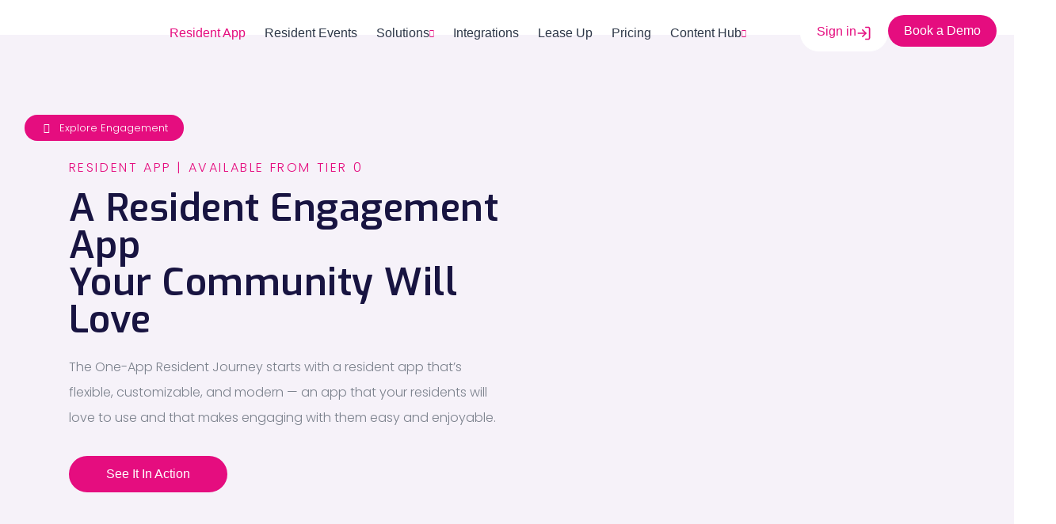

--- FILE ---
content_type: text/html; charset=UTF-8
request_url: https://getflamingo.com/resident-app/
body_size: 83852
content:
<!DOCTYPE html>
<html lang="en-US">
<head>
	<meta charset="UTF-8">
	<meta name="viewport" content="width=device-width, initial-scale=1.0, viewport-fit=cover" />		<meta name='robots' content='index, follow, max-image-preview:large, max-snippet:-1, max-video-preview:-1' />
	<style>img:is([sizes="auto" i], [sizes^="auto," i]) { contain-intrinsic-size: 3000px 1500px }</style>
	<!-- Google tag (gtag.js) consent mode dataLayer added by Site Kit -->
<script type="text/javascript" id="google_gtagjs-js-consent-mode-data-layer">
/* <![CDATA[ */
window.dataLayer = window.dataLayer || [];function gtag(){dataLayer.push(arguments);}
gtag('consent', 'default', {"ad_personalization":"denied","ad_storage":"denied","ad_user_data":"denied","analytics_storage":"denied","functionality_storage":"denied","security_storage":"denied","personalization_storage":"denied","region":["AT","BE","BG","CH","CY","CZ","DE","DK","EE","ES","FI","FR","GB","GR","HR","HU","IE","IS","IT","LI","LT","LU","LV","MT","NL","NO","PL","PT","RO","SE","SI","SK"],"wait_for_update":500});
window._googlesitekitConsentCategoryMap = {"statistics":["analytics_storage"],"marketing":["ad_storage","ad_user_data","ad_personalization"],"functional":["functionality_storage","security_storage"],"preferences":["personalization_storage"]};
window._googlesitekitConsents = {"ad_personalization":"denied","ad_storage":"denied","ad_user_data":"denied","analytics_storage":"denied","functionality_storage":"denied","security_storage":"denied","personalization_storage":"denied","region":["AT","BE","BG","CH","CY","CZ","DE","DK","EE","ES","FI","FR","GB","GR","HR","HU","IE","IS","IT","LI","LT","LU","LV","MT","NL","NO","PL","PT","RO","SE","SI","SK"],"wait_for_update":500};
/* ]]> */
</script>
<!-- End Google tag (gtag.js) consent mode dataLayer added by Site Kit -->

	<!-- This site is optimized with the Yoast SEO Premium plugin v24.5 (Yoast SEO v26.4) - https://yoast.com/wordpress/plugins/seo/ -->
	<title>Resident App for Multifamily | Resident Portal App By Flamingo</title>
	<meta name="description" content="Get your fully branded resident app for your multifamily community! Discover the benefits of Flamingo&#039;s free resident portal app today." />
	<link rel="canonical" href="https://getflamingo.com/resident-app/" />
	<meta property="og:locale" content="en_US" />
	<meta property="og:type" content="article" />
	<meta property="og:title" content="Resident App for Multifamily | Resident Portal App By Flamingo" />
	<meta property="og:description" content="Get your fully branded resident app for your multifamily community! Discover the benefits of Flamingo&#039;s free resident portal app today." />
	<meta property="og:url" content="https://getflamingo.com/resident-app/" />
	<meta property="og:site_name" content="Resident Rentention Platform | Flamingo" />
	<meta property="article:publisher" content="https://www.facebook.com/flamingoresidentengagement" />
	<meta property="article:modified_time" content="2024-12-18T17:30:40+00:00" />
	<meta property="og:image" content="https://getflamingo.com/wp-content/uploads/2022/01/screen-app-page.png" />
	<meta property="og:image:width" content="415" />
	<meta property="og:image:height" content="800" />
	<meta property="og:image:type" content="image/png" />
	<meta name="twitter:card" content="summary_large_image" />
	<meta name="twitter:site" content="@gogetflamingo" />
	<script type="application/ld+json" class="yoast-schema-graph">{"@context":"https://schema.org","@graph":[{"@type":["WebPage","ItemPage"],"@id":"https://getflamingo.com/resident-app/","url":"https://getflamingo.com/resident-app/","name":"Resident App for Multifamily | Resident Portal App By Flamingo","isPartOf":{"@id":"https://getflamingo.com/#website"},"primaryImageOfPage":{"@id":"https://getflamingo.com/resident-app/#primaryimage"},"image":{"@id":"https://getflamingo.com/resident-app/#primaryimage"},"thumbnailUrl":"https://getflamingo.com/wp-content/uploads/2022/01/screen-app-page.png","datePublished":"2022-01-20T16:07:33+00:00","dateModified":"2024-12-18T17:30:40+00:00","description":"Get your fully branded resident app for your multifamily community! Discover the benefits of Flamingo's free resident portal app today.","inLanguage":"en-US","potentialAction":[{"@type":"ReadAction","target":["https://getflamingo.com/resident-app/"]}]},{"@type":"ImageObject","inLanguage":"en-US","@id":"https://getflamingo.com/resident-app/#primaryimage","url":"https://getflamingo.com/wp-content/uploads/2022/01/screen-app-page.png","contentUrl":"https://getflamingo.com/wp-content/uploads/2022/01/screen-app-page.png","width":415,"height":800},{"@type":"WebSite","@id":"https://getflamingo.com/#website","url":"https://getflamingo.com/","name":"Flamingo Resident Engagement","description":"Resident Engagement &amp; Experience","publisher":{"@id":"https://getflamingo.com/#organization"},"potentialAction":[{"@type":"SearchAction","target":{"@type":"EntryPoint","urlTemplate":"https://getflamingo.com/?s={search_term_string}"},"query-input":{"@type":"PropertyValueSpecification","valueRequired":true,"valueName":"search_term_string"}}],"inLanguage":"en-US"},{"@type":"Organization","@id":"https://getflamingo.com/#organization","name":"Flamingo Resident Engagement Platform","alternateName":"Flamingo","url":"https://getflamingo.com/","logo":{"@type":"ImageObject","inLanguage":"en-US","@id":"https://getflamingo.com/#/schema/logo/image/","url":"https://getflamingo.com/wp-content/uploads/2021/04/flamingo-resident-engagement-platform.png","contentUrl":"https://getflamingo.com/wp-content/uploads/2021/04/flamingo-resident-engagement-platform.png","width":600,"height":315,"caption":"Flamingo Resident Engagement Platform"},"image":{"@id":"https://getflamingo.com/#/schema/logo/image/"},"sameAs":["https://www.facebook.com/flamingoresidentengagement","https://x.com/gogetflamingo","https://www.instagram.com/flamingoresidentengagement","https://www.linkedin.com/company/flamingoresidentengagement","https://www.youtube.com/channel/UCObb9WATXJd9EqSztah94cg/featured"]}]}</script>
	<!-- / Yoast SEO Premium plugin. -->


<link rel='dns-prefetch' href='//www.googletagmanager.com' />
<link rel='dns-prefetch' href='//fonts.googleapis.com' />
<link rel="alternate" type="application/rss+xml" title="Resident Rentention Platform | Flamingo &raquo; Feed" href="https://getflamingo.com/feed/" />
<link rel="alternate" type="application/rss+xml" title="Resident Rentention Platform | Flamingo &raquo; Comments Feed" href="https://getflamingo.com/comments/feed/" />
<script type="text/javascript">
/* <![CDATA[ */
window._wpemojiSettings = {"baseUrl":"https:\/\/s.w.org\/images\/core\/emoji\/16.0.1\/72x72\/","ext":".png","svgUrl":"https:\/\/s.w.org\/images\/core\/emoji\/16.0.1\/svg\/","svgExt":".svg","source":{"concatemoji":"https:\/\/getflamingo.com\/wp-includes\/js\/wp-emoji-release.min.js?ver=6.8.3"}};
/*! This file is auto-generated */
!function(s,n){var o,i,e;function c(e){try{var t={supportTests:e,timestamp:(new Date).valueOf()};sessionStorage.setItem(o,JSON.stringify(t))}catch(e){}}function p(e,t,n){e.clearRect(0,0,e.canvas.width,e.canvas.height),e.fillText(t,0,0);var t=new Uint32Array(e.getImageData(0,0,e.canvas.width,e.canvas.height).data),a=(e.clearRect(0,0,e.canvas.width,e.canvas.height),e.fillText(n,0,0),new Uint32Array(e.getImageData(0,0,e.canvas.width,e.canvas.height).data));return t.every(function(e,t){return e===a[t]})}function u(e,t){e.clearRect(0,0,e.canvas.width,e.canvas.height),e.fillText(t,0,0);for(var n=e.getImageData(16,16,1,1),a=0;a<n.data.length;a++)if(0!==n.data[a])return!1;return!0}function f(e,t,n,a){switch(t){case"flag":return n(e,"\ud83c\udff3\ufe0f\u200d\u26a7\ufe0f","\ud83c\udff3\ufe0f\u200b\u26a7\ufe0f")?!1:!n(e,"\ud83c\udde8\ud83c\uddf6","\ud83c\udde8\u200b\ud83c\uddf6")&&!n(e,"\ud83c\udff4\udb40\udc67\udb40\udc62\udb40\udc65\udb40\udc6e\udb40\udc67\udb40\udc7f","\ud83c\udff4\u200b\udb40\udc67\u200b\udb40\udc62\u200b\udb40\udc65\u200b\udb40\udc6e\u200b\udb40\udc67\u200b\udb40\udc7f");case"emoji":return!a(e,"\ud83e\udedf")}return!1}function g(e,t,n,a){var r="undefined"!=typeof WorkerGlobalScope&&self instanceof WorkerGlobalScope?new OffscreenCanvas(300,150):s.createElement("canvas"),o=r.getContext("2d",{willReadFrequently:!0}),i=(o.textBaseline="top",o.font="600 32px Arial",{});return e.forEach(function(e){i[e]=t(o,e,n,a)}),i}function t(e){var t=s.createElement("script");t.src=e,t.defer=!0,s.head.appendChild(t)}"undefined"!=typeof Promise&&(o="wpEmojiSettingsSupports",i=["flag","emoji"],n.supports={everything:!0,everythingExceptFlag:!0},e=new Promise(function(e){s.addEventListener("DOMContentLoaded",e,{once:!0})}),new Promise(function(t){var n=function(){try{var e=JSON.parse(sessionStorage.getItem(o));if("object"==typeof e&&"number"==typeof e.timestamp&&(new Date).valueOf()<e.timestamp+604800&&"object"==typeof e.supportTests)return e.supportTests}catch(e){}return null}();if(!n){if("undefined"!=typeof Worker&&"undefined"!=typeof OffscreenCanvas&&"undefined"!=typeof URL&&URL.createObjectURL&&"undefined"!=typeof Blob)try{var e="postMessage("+g.toString()+"("+[JSON.stringify(i),f.toString(),p.toString(),u.toString()].join(",")+"));",a=new Blob([e],{type:"text/javascript"}),r=new Worker(URL.createObjectURL(a),{name:"wpTestEmojiSupports"});return void(r.onmessage=function(e){c(n=e.data),r.terminate(),t(n)})}catch(e){}c(n=g(i,f,p,u))}t(n)}).then(function(e){for(var t in e)n.supports[t]=e[t],n.supports.everything=n.supports.everything&&n.supports[t],"flag"!==t&&(n.supports.everythingExceptFlag=n.supports.everythingExceptFlag&&n.supports[t]);n.supports.everythingExceptFlag=n.supports.everythingExceptFlag&&!n.supports.flag,n.DOMReady=!1,n.readyCallback=function(){n.DOMReady=!0}}).then(function(){return e}).then(function(){var e;n.supports.everything||(n.readyCallback(),(e=n.source||{}).concatemoji?t(e.concatemoji):e.wpemoji&&e.twemoji&&(t(e.twemoji),t(e.wpemoji)))}))}((window,document),window._wpemojiSettings);
/* ]]> */
</script>
<link rel='stylesheet' id='embedpress-css-css' href='https://getflamingo.com/wp-content/plugins/embedpress/assets/css/embedpress.css?ver=1764166125' type='text/css' media='all' />
<link rel='stylesheet' id='embedpress-blocks-style-css' href='https://getflamingo.com/wp-content/plugins/embedpress/assets/css/blocks.build.css?ver=1764166125' type='text/css' media='all' />
<style id='wp-emoji-styles-inline-css' type='text/css'>

	img.wp-smiley, img.emoji {
		display: inline !important;
		border: none !important;
		box-shadow: none !important;
		height: 1em !important;
		width: 1em !important;
		margin: 0 0.07em !important;
		vertical-align: -0.1em !important;
		background: none !important;
		padding: 0 !important;
	}
</style>
<style id='classic-theme-styles-inline-css' type='text/css'>
/*! This file is auto-generated */
.wp-block-button__link{color:#fff;background-color:#32373c;border-radius:9999px;box-shadow:none;text-decoration:none;padding:calc(.667em + 2px) calc(1.333em + 2px);font-size:1.125em}.wp-block-file__button{background:#32373c;color:#fff;text-decoration:none}
</style>
<style id='cost-calculator-builder-calculator-selector-style-inline-css' type='text/css'>
/*!***************************************************************************************************************************************************************************************************************************************!*\
  !*** css ./node_modules/css-loader/dist/cjs.js??ruleSet[1].rules[4].use[1]!./node_modules/postcss-loader/dist/cjs.js??ruleSet[1].rules[4].use[2]!./node_modules/sass-loader/dist/cjs.js??ruleSet[1].rules[4].use[3]!./src/style.scss ***!
  \***************************************************************************************************************************************************************************************************************************************/
.ccb-gutenberg-block {
  padding: 20px;
  border: 1px solid black;
}
.ccb-gutenberg-block__header {
  display: flex;
  align-items: center;
  margin-bottom: 20px;
}
.ccb-gutenberg-block__icon {
  margin-right: 20px;
}

/*# sourceMappingURL=style-index.css.map*/
</style>
<link rel='stylesheet' id='filebird-document-library-style-css' href='https://getflamingo.com/wp-content/plugins/filebird-document-library-pro/blocks/dist/index.css?ver=6.8.3' type='text/css' media='all' />
<style id='pdfemb-pdf-embedder-viewer-style-inline-css' type='text/css'>
.wp-block-pdfemb-pdf-embedder-viewer{max-width:none}

</style>
<style id='filebird-block-filebird-gallery-style-inline-css' type='text/css'>
ul.filebird-block-filebird-gallery{margin:auto!important;padding:0!important;width:100%}ul.filebird-block-filebird-gallery.layout-grid{display:grid;grid-gap:20px;align-items:stretch;grid-template-columns:repeat(var(--columns),1fr);justify-items:stretch}ul.filebird-block-filebird-gallery.layout-grid li img{border:1px solid #ccc;box-shadow:2px 2px 6px 0 rgba(0,0,0,.3);height:100%;max-width:100%;-o-object-fit:cover;object-fit:cover;width:100%}ul.filebird-block-filebird-gallery.layout-masonry{-moz-column-count:var(--columns);-moz-column-gap:var(--space);column-gap:var(--space);-moz-column-width:var(--min-width);columns:var(--min-width) var(--columns);display:block;overflow:auto}ul.filebird-block-filebird-gallery.layout-masonry li{margin-bottom:var(--space)}ul.filebird-block-filebird-gallery li{list-style:none}ul.filebird-block-filebird-gallery li figure{height:100%;margin:0;padding:0;position:relative;width:100%}ul.filebird-block-filebird-gallery li figure figcaption{background:linear-gradient(0deg,rgba(0,0,0,.7),rgba(0,0,0,.3) 70%,transparent);bottom:0;box-sizing:border-box;color:#fff;font-size:.8em;margin:0;max-height:100%;overflow:auto;padding:3em .77em .7em;position:absolute;text-align:center;width:100%;z-index:2}ul.filebird-block-filebird-gallery li figure figcaption a{color:inherit}.fb-block-hover-animation-zoomIn figure{overflow:hidden}.fb-block-hover-animation-zoomIn figure img{transform:scale(1);transition:.3s ease-in-out}.fb-block-hover-animation-zoomIn figure:hover img{transform:scale(1.3)}.fb-block-hover-animation-shine figure{overflow:hidden;position:relative}.fb-block-hover-animation-shine figure:before{background:linear-gradient(90deg,hsla(0,0%,100%,0) 0,hsla(0,0%,100%,.3));content:"";display:block;height:100%;left:-75%;position:absolute;top:0;transform:skewX(-25deg);width:50%;z-index:2}.fb-block-hover-animation-shine figure:hover:before{animation:shine .75s}@keyframes shine{to{left:125%}}.fb-block-hover-animation-opacity figure{overflow:hidden}.fb-block-hover-animation-opacity figure img{opacity:1;transition:.3s ease-in-out}.fb-block-hover-animation-opacity figure:hover img{opacity:.5}.fb-block-hover-animation-grayscale figure img{filter:grayscale(100%);transition:.3s ease-in-out}.fb-block-hover-animation-grayscale figure:hover img{filter:grayscale(0)}

</style>
<style id='global-styles-inline-css' type='text/css'>
:root{--wp--preset--aspect-ratio--square: 1;--wp--preset--aspect-ratio--4-3: 4/3;--wp--preset--aspect-ratio--3-4: 3/4;--wp--preset--aspect-ratio--3-2: 3/2;--wp--preset--aspect-ratio--2-3: 2/3;--wp--preset--aspect-ratio--16-9: 16/9;--wp--preset--aspect-ratio--9-16: 9/16;--wp--preset--color--black: #000000;--wp--preset--color--cyan-bluish-gray: #abb8c3;--wp--preset--color--white: #ffffff;--wp--preset--color--pale-pink: #f78da7;--wp--preset--color--vivid-red: #cf2e2e;--wp--preset--color--luminous-vivid-orange: #ff6900;--wp--preset--color--luminous-vivid-amber: #fcb900;--wp--preset--color--light-green-cyan: #7bdcb5;--wp--preset--color--vivid-green-cyan: #00d084;--wp--preset--color--pale-cyan-blue: #8ed1fc;--wp--preset--color--vivid-cyan-blue: #0693e3;--wp--preset--color--vivid-purple: #9b51e0;--wp--preset--color--primary: #50a1ff;--wp--preset--color--secondary: #e9ecf0;--wp--preset--color--success: #78cf18;--wp--preset--color--danger: #ff4954;--wp--preset--color--warning: #fb8302;--wp--preset--color--info: #7a54d8;--wp--preset--color--light: #fafbfb;--wp--preset--color--dark: #191919;--wp--preset--gradient--vivid-cyan-blue-to-vivid-purple: linear-gradient(135deg,rgba(6,147,227,1) 0%,rgb(155,81,224) 100%);--wp--preset--gradient--light-green-cyan-to-vivid-green-cyan: linear-gradient(135deg,rgb(122,220,180) 0%,rgb(0,208,130) 100%);--wp--preset--gradient--luminous-vivid-amber-to-luminous-vivid-orange: linear-gradient(135deg,rgba(252,185,0,1) 0%,rgba(255,105,0,1) 100%);--wp--preset--gradient--luminous-vivid-orange-to-vivid-red: linear-gradient(135deg,rgba(255,105,0,1) 0%,rgb(207,46,46) 100%);--wp--preset--gradient--very-light-gray-to-cyan-bluish-gray: linear-gradient(135deg,rgb(238,238,238) 0%,rgb(169,184,195) 100%);--wp--preset--gradient--cool-to-warm-spectrum: linear-gradient(135deg,rgb(74,234,220) 0%,rgb(151,120,209) 20%,rgb(207,42,186) 40%,rgb(238,44,130) 60%,rgb(251,105,98) 80%,rgb(254,248,76) 100%);--wp--preset--gradient--blush-light-purple: linear-gradient(135deg,rgb(255,206,236) 0%,rgb(152,150,240) 100%);--wp--preset--gradient--blush-bordeaux: linear-gradient(135deg,rgb(254,205,165) 0%,rgb(254,45,45) 50%,rgb(107,0,62) 100%);--wp--preset--gradient--luminous-dusk: linear-gradient(135deg,rgb(255,203,112) 0%,rgb(199,81,192) 50%,rgb(65,88,208) 100%);--wp--preset--gradient--pale-ocean: linear-gradient(135deg,rgb(255,245,203) 0%,rgb(182,227,212) 50%,rgb(51,167,181) 100%);--wp--preset--gradient--electric-grass: linear-gradient(135deg,rgb(202,248,128) 0%,rgb(113,206,126) 100%);--wp--preset--gradient--midnight: linear-gradient(135deg,rgb(2,3,129) 0%,rgb(40,116,252) 100%);--wp--preset--font-size--small: 13px;--wp--preset--font-size--medium: 20px;--wp--preset--font-size--large: 36px;--wp--preset--font-size--x-large: 42px;--wp--preset--spacing--20: 0.44rem;--wp--preset--spacing--30: 0.67rem;--wp--preset--spacing--40: 1rem;--wp--preset--spacing--50: 1.5rem;--wp--preset--spacing--60: 2.25rem;--wp--preset--spacing--70: 3.38rem;--wp--preset--spacing--80: 5.06rem;--wp--preset--shadow--natural: 6px 6px 9px rgba(0, 0, 0, 0.2);--wp--preset--shadow--deep: 12px 12px 50px rgba(0, 0, 0, 0.4);--wp--preset--shadow--sharp: 6px 6px 0px rgba(0, 0, 0, 0.2);--wp--preset--shadow--outlined: 6px 6px 0px -3px rgba(255, 255, 255, 1), 6px 6px rgba(0, 0, 0, 1);--wp--preset--shadow--crisp: 6px 6px 0px rgba(0, 0, 0, 1);}:where(.is-layout-flex){gap: 0.5em;}:where(.is-layout-grid){gap: 0.5em;}body .is-layout-flex{display: flex;}.is-layout-flex{flex-wrap: wrap;align-items: center;}.is-layout-flex > :is(*, div){margin: 0;}body .is-layout-grid{display: grid;}.is-layout-grid > :is(*, div){margin: 0;}:where(.wp-block-columns.is-layout-flex){gap: 2em;}:where(.wp-block-columns.is-layout-grid){gap: 2em;}:where(.wp-block-post-template.is-layout-flex){gap: 1.25em;}:where(.wp-block-post-template.is-layout-grid){gap: 1.25em;}.has-black-color{color: var(--wp--preset--color--black) !important;}.has-cyan-bluish-gray-color{color: var(--wp--preset--color--cyan-bluish-gray) !important;}.has-white-color{color: var(--wp--preset--color--white) !important;}.has-pale-pink-color{color: var(--wp--preset--color--pale-pink) !important;}.has-vivid-red-color{color: var(--wp--preset--color--vivid-red) !important;}.has-luminous-vivid-orange-color{color: var(--wp--preset--color--luminous-vivid-orange) !important;}.has-luminous-vivid-amber-color{color: var(--wp--preset--color--luminous-vivid-amber) !important;}.has-light-green-cyan-color{color: var(--wp--preset--color--light-green-cyan) !important;}.has-vivid-green-cyan-color{color: var(--wp--preset--color--vivid-green-cyan) !important;}.has-pale-cyan-blue-color{color: var(--wp--preset--color--pale-cyan-blue) !important;}.has-vivid-cyan-blue-color{color: var(--wp--preset--color--vivid-cyan-blue) !important;}.has-vivid-purple-color{color: var(--wp--preset--color--vivid-purple) !important;}.has-black-background-color{background-color: var(--wp--preset--color--black) !important;}.has-cyan-bluish-gray-background-color{background-color: var(--wp--preset--color--cyan-bluish-gray) !important;}.has-white-background-color{background-color: var(--wp--preset--color--white) !important;}.has-pale-pink-background-color{background-color: var(--wp--preset--color--pale-pink) !important;}.has-vivid-red-background-color{background-color: var(--wp--preset--color--vivid-red) !important;}.has-luminous-vivid-orange-background-color{background-color: var(--wp--preset--color--luminous-vivid-orange) !important;}.has-luminous-vivid-amber-background-color{background-color: var(--wp--preset--color--luminous-vivid-amber) !important;}.has-light-green-cyan-background-color{background-color: var(--wp--preset--color--light-green-cyan) !important;}.has-vivid-green-cyan-background-color{background-color: var(--wp--preset--color--vivid-green-cyan) !important;}.has-pale-cyan-blue-background-color{background-color: var(--wp--preset--color--pale-cyan-blue) !important;}.has-vivid-cyan-blue-background-color{background-color: var(--wp--preset--color--vivid-cyan-blue) !important;}.has-vivid-purple-background-color{background-color: var(--wp--preset--color--vivid-purple) !important;}.has-black-border-color{border-color: var(--wp--preset--color--black) !important;}.has-cyan-bluish-gray-border-color{border-color: var(--wp--preset--color--cyan-bluish-gray) !important;}.has-white-border-color{border-color: var(--wp--preset--color--white) !important;}.has-pale-pink-border-color{border-color: var(--wp--preset--color--pale-pink) !important;}.has-vivid-red-border-color{border-color: var(--wp--preset--color--vivid-red) !important;}.has-luminous-vivid-orange-border-color{border-color: var(--wp--preset--color--luminous-vivid-orange) !important;}.has-luminous-vivid-amber-border-color{border-color: var(--wp--preset--color--luminous-vivid-amber) !important;}.has-light-green-cyan-border-color{border-color: var(--wp--preset--color--light-green-cyan) !important;}.has-vivid-green-cyan-border-color{border-color: var(--wp--preset--color--vivid-green-cyan) !important;}.has-pale-cyan-blue-border-color{border-color: var(--wp--preset--color--pale-cyan-blue) !important;}.has-vivid-cyan-blue-border-color{border-color: var(--wp--preset--color--vivid-cyan-blue) !important;}.has-vivid-purple-border-color{border-color: var(--wp--preset--color--vivid-purple) !important;}.has-vivid-cyan-blue-to-vivid-purple-gradient-background{background: var(--wp--preset--gradient--vivid-cyan-blue-to-vivid-purple) !important;}.has-light-green-cyan-to-vivid-green-cyan-gradient-background{background: var(--wp--preset--gradient--light-green-cyan-to-vivid-green-cyan) !important;}.has-luminous-vivid-amber-to-luminous-vivid-orange-gradient-background{background: var(--wp--preset--gradient--luminous-vivid-amber-to-luminous-vivid-orange) !important;}.has-luminous-vivid-orange-to-vivid-red-gradient-background{background: var(--wp--preset--gradient--luminous-vivid-orange-to-vivid-red) !important;}.has-very-light-gray-to-cyan-bluish-gray-gradient-background{background: var(--wp--preset--gradient--very-light-gray-to-cyan-bluish-gray) !important;}.has-cool-to-warm-spectrum-gradient-background{background: var(--wp--preset--gradient--cool-to-warm-spectrum) !important;}.has-blush-light-purple-gradient-background{background: var(--wp--preset--gradient--blush-light-purple) !important;}.has-blush-bordeaux-gradient-background{background: var(--wp--preset--gradient--blush-bordeaux) !important;}.has-luminous-dusk-gradient-background{background: var(--wp--preset--gradient--luminous-dusk) !important;}.has-pale-ocean-gradient-background{background: var(--wp--preset--gradient--pale-ocean) !important;}.has-electric-grass-gradient-background{background: var(--wp--preset--gradient--electric-grass) !important;}.has-midnight-gradient-background{background: var(--wp--preset--gradient--midnight) !important;}.has-small-font-size{font-size: var(--wp--preset--font-size--small) !important;}.has-medium-font-size{font-size: var(--wp--preset--font-size--medium) !important;}.has-large-font-size{font-size: var(--wp--preset--font-size--large) !important;}.has-x-large-font-size{font-size: var(--wp--preset--font-size--x-large) !important;}
:where(.wp-block-post-template.is-layout-flex){gap: 1.25em;}:where(.wp-block-post-template.is-layout-grid){gap: 1.25em;}
:where(.wp-block-columns.is-layout-flex){gap: 2em;}:where(.wp-block-columns.is-layout-grid){gap: 2em;}
:root :where(.wp-block-pullquote){font-size: 1.5em;line-height: 1.6;}
</style>
<link rel='stylesheet' id='contact-form-7-css' href='https://getflamingo.com/wp-content/plugins/contact-form-7/includes/css/styles.css?ver=6.1.3' type='text/css' media='all' />
<link rel='stylesheet' id='thesaasx-fonts-css' href='//fonts.googleapis.com/css?family=Poppins%3A300%2C400%2C600%2C700%7CExo%3A200%2C300%2C400%2C500%2C600&#038;ver=1.1.5' type='text/css' media='all' />
<link rel='stylesheet' id='font-awesome-css' href='https://getflamingo.com/wp-content/plugins/elementor/assets/lib/font-awesome/css/font-awesome.min.css?ver=4.7.0' type='text/css' media='all' />
<link rel='stylesheet' id='themify-icons-css' href='https://getflamingo.com/wp-content/themes/thesaasx/assets/vendor/themify-icons/themify-icons.css?ver=1.1.5' type='text/css' media='all' />
<link rel='stylesheet' id='et-line-css' href='https://getflamingo.com/wp-content/themes/thesaasx/assets/vendor/et-line/style.css?ver=1.1.5' type='text/css' media='all' />
<link rel='stylesheet' id='aos-css' href='https://getflamingo.com/wp-content/themes/thesaasx/assets/vendor/aos/aos.css?ver=1.1.5' type='text/css' media='all' />
<link rel='stylesheet' id='jarallax-css' href='https://getflamingo.com/wp-content/themes/thesaasx/assets/vendor/jarallax/jarallax.css?ver=1.1.5' type='text/css' media='all' />
<link rel='stylesheet' id='slick-css' href='https://getflamingo.com/wp-content/themes/thesaasx/assets/vendor/slick/slick.css?ver=1.1.5' type='text/css' media='all' />
<link rel='stylesheet' id='thesaasx-css' href='https://getflamingo.com/wp-content/themes/thesaasx/assets/css/page.min.css?ver=1.1.5' type='text/css' media='all' />
<style id='thesaasx-inline-css' type='text/css'>
body,
.tooltip,
.popover,
.lity-close,
.lity-close:hover,
.lity-close:focus,
.lity-close:active,
.lity-close:visited,
.heading-alt,
.font-body {
  font-family: "Poppins", sans-serif;
}

h1, h2, h3, h4, h5, h6,
.h1, .h2, .h3, .h4, .h5, .h6,
.font-title {
  font-family: "Exo", sans-serif;
}

a, a:hover, a:focus, .btn-outline-primary, .btn-outline-primary:focus, .btn-outline-primary.focus, 
.btn-outline-primary.disabled, .btn-outline-primary:disabled, .btn-link, [data-type].text-primary + .typed-cursor,
.link-color-default a:hover, .link-color-default a:focus, 
h1 a:hover, h2 a:hover, h3 a:hover, h4 a:hover, h5 a:hover, h6 a:hover,
.h1 a:hover, .h2 a:hover, .h3 a:hover, .h4 a:hover, .h5 a:hover, .h6 a:hover, 
h1 .anchor, h2 .anchor, h3 .anchor, h4 .anchor, h5 .anchor, h6 .anchor,
.h1 .anchor, .h2 .anchor, .h3 .anchor, .h4 .anchor, .h5 .anchor, .h6 .anchor,
.breadcrumb-item a:hover, 
.nav-link.active, .menu-item a.active,
.nav-item.show .nav-link,
.show.menu-item .nav-link,
.nav-item.show .menu-item a,
.menu-item .nav-item.show a,
.show.menu-item a,
.nav-sidebar .nav-link.active, .nav-sidebar .menu-item a.active, .menu-item .nav-sidebar a.active,
.nav-sidebar-pill .nav-item > .nav-link.active, .nav-sidebar-pill .menu-item > .nav-link.active, .nav-sidebar-pill .menu-item .nav-item > a.active, .menu-item .nav-sidebar-pill .nav-item > a.active, .nav-sidebar-pill .menu-item > a.active,
.has-primary-color, .widget_categories .cat-item a:hover, .widget_pages .page_item a:hover, 
.widget_archive li a:hover, .widget_recent_entries li a:hover, .widget_recent_comments li a:hover,
.widget_meta li a:hover, .widget_nav_menu li a:hover {
  color: #000000;
}


.text-primary, .social-hover-primary a:hover {
  color: #000000 !important;
}


.btn-primary, .comment-form .submit,
.btn-primary.disabled, .comment-form .disabled.submit, .btn-primary:disabled, .comment-form .submit:disabled,
.btn-outline-primary:hover, 
.btn-outline-primary:not([disabled]):not(.disabled):active,
.btn-outline-primary:not([disabled]):not(.disabled).active, .show > .btn-outline-primary.dropdown-toggle,
.dropdown-item.active, .dropdown-item:active, .page-item.active .page-link,
.badge-primary, .progress-bar, .list-group-item.active, 
.slider-dots-fill-primary .slick-dots .slick-active button, .timeline::before, 
.custom-radio .custom-control-label::after, .portfolio-1::before, .has-primary-background-color,
.wpcf7-submit {
  background-color: #000000;
}


.bg-primary {
  background-color: #000000 !important;
}

[data-overlay-primary]::before, .switch-input:checked ~ .switch-label::after {
  background: #000000;
}


.btn-primary:hover,
.comment-form .submit:hover,
.wpcf7-submit:hover {
  background-color: #000000;
  border-color: #000000;
  box-shadow: none;

}


.btn-primary:not([disabled]):not(.disabled):active, .comment-form .submit:not([disabled]):not(.disabled):active,
.btn-primary:not([disabled]):not(.disabled).active, .comment-form .submit:not([disabled]):not(.disabled).active,
.show > .btn-primary.dropdown-toggle,
.comment-form .show > .dropdown-toggle.submit,
.wpcf7-submit:not([disabled]):not(.disabled):active {
  background-color: #000000;
  border-color: #000000;
}

.btn-primary, .comment-form .submit, 
.btn-primary.disabled, .comment-form .disabled.submit, .btn-primary:disabled, .comment-form .submit:disabled,
.btn-outline-primary, .btn-outline-primary:hover, 
.btn-outline-primary:not([disabled]):not(.disabled):active, .btn-outline-primary:not([disabled]):not(.disabled).active,
.show > .btn-outline-primary.dropdown-toggle, .page-item.active .page-link, .list-group-item.active,
.timeline-item::before, .custom-checkbox .custom-control-label::after,
.wpcf7-submit {
  border-color: #000000;
}


.border-primary {
  border-color: #000000 !important;
}


.nav-tabs .nav-link.active, .nav-tabs .menu-item a.active, .menu-item .nav-tabs a.active,
.nav-tabs .nav-item.show .nav-link,
.nav-tabs .show.menu-item .nav-link,
.nav-tabs .nav-item.show .menu-item a,
.menu-item .nav-tabs .nav-item.show a,
.nav-tabs .show.menu-item a {
  border-color: #000000 #f1f2f3 #ffffff;
}


.nav-tabs-minimal .nav-link.active, .nav-tabs-minimal .menu-item a.active, .menu-item .nav-tabs-minimal a.active,
.nav-tabs-minimal .nav-item.show .nav-link,
.nav-tabs-minimal .show.menu-item .nav-link,
.nav-tabs-minimal .nav-item.show .menu-item a,
.menu-item .nav-tabs-minimal .nav-item.show a,
.nav-tabs-minimal .show.menu-item a {
  border-bottom-color: #000000;
}


pre {
  border-left-color: #000000;
}


::selection {
  background: #1e1e1e;
}
::-moz-selection {
  background: #1e1e1e;
}
</style>
<link rel='stylesheet' id='elementor-frontend-css' href='https://getflamingo.com/wp-content/plugins/elementor/assets/css/frontend.min.css?ver=3.33.2' type='text/css' media='all' />
<link rel='stylesheet' id='widget-image-css' href='https://getflamingo.com/wp-content/plugins/elementor/assets/css/widget-image.min.css?ver=3.33.2' type='text/css' media='all' />
<link rel='stylesheet' id='widget-heading-css' href='https://getflamingo.com/wp-content/plugins/elementor/assets/css/widget-heading.min.css?ver=3.33.2' type='text/css' media='all' />
<link rel='stylesheet' id='widget-form-css' href='https://getflamingo.com/wp-content/plugins/elementor-pro/assets/css/widget-form.min.css?ver=3.33.1' type='text/css' media='all' />
<link rel='stylesheet' id='e-popup-css' href='https://getflamingo.com/wp-content/plugins/elementor-pro/assets/css/conditionals/popup.min.css?ver=3.33.1' type='text/css' media='all' />
<link rel='stylesheet' id='bdt-uikit-css' href='https://getflamingo.com/wp-content/plugins/bdthemes-element-pack/assets/css/bdt-uikit.css?ver=3.21.7' type='text/css' media='all' />
<link rel='stylesheet' id='ep-helper-css' href='https://getflamingo.com/wp-content/plugins/bdthemes-element-pack/assets/css/ep-helper.css?ver=9.0.5' type='text/css' media='all' />
<link rel='stylesheet' id='ep-mega-menu-css' href='https://getflamingo.com/wp-content/plugins/bdthemes-element-pack/assets/css/ep-mega-menu.css?ver=9.0.5' type='text/css' media='all' />
<link rel='stylesheet' id='ep-font-css' href='https://getflamingo.com/wp-content/plugins/bdthemes-element-pack/assets/css/ep-font.css?ver=9.0.5' type='text/css' media='all' />
<link rel='stylesheet' id='e-sticky-css' href='https://getflamingo.com/wp-content/plugins/elementor-pro/assets/css/modules/sticky.min.css?ver=3.33.1' type='text/css' media='all' />
<link rel='stylesheet' id='widget-icon-list-css' href='https://getflamingo.com/wp-content/plugins/elementor/assets/css/widget-icon-list.min.css?ver=3.33.2' type='text/css' media='all' />
<link rel='stylesheet' id='widget-divider-css' href='https://getflamingo.com/wp-content/plugins/elementor/assets/css/widget-divider.min.css?ver=3.33.2' type='text/css' media='all' />
<link rel='stylesheet' id='widget-social-icons-css' href='https://getflamingo.com/wp-content/plugins/elementor/assets/css/widget-social-icons.min.css?ver=3.33.2' type='text/css' media='all' />
<link rel='stylesheet' id='e-apple-webkit-css' href='https://getflamingo.com/wp-content/plugins/elementor/assets/css/conditionals/apple-webkit.min.css?ver=3.33.2' type='text/css' media='all' />
<link rel='stylesheet' id='eael-general-css' href='https://getflamingo.com/wp-content/plugins/essential-addons-for-elementor-lite/assets/front-end/css/view/general.min.css?ver=6.5.2' type='text/css' media='all' />
<link rel='stylesheet' id='eael-10855-css' href='https://getflamingo.com/wp-content/uploads/essential-addons-elementor/eael-10855.css?ver=1734521440' type='text/css' media='all' />
<link rel='stylesheet' id='elementor-icons-css' href='https://getflamingo.com/wp-content/plugins/elementor/assets/lib/eicons/css/elementor-icons.min.css?ver=5.44.0' type='text/css' media='all' />
<link rel='stylesheet' id='elementor-post-4553-css' href='https://getflamingo.com/wp-content/uploads/elementor/css/post-4553.css?ver=1764236935' type='text/css' media='all' />
<link rel='stylesheet' id='filebird-elementor-frontend-css' href='https://getflamingo.com/wp-content/plugins/filebird-pro/includes/PageBuilders/Elementor/assets/css/frontend.css?ver=6.5.1' type='text/css' media='all' />
<link rel='stylesheet' id='fluentform-elementor-widget-css' href='https://getflamingo.com/wp-content/plugins/fluentform/assets/css/fluent-forms-elementor-widget.css?ver=6.1.7' type='text/css' media='all' />
<link rel='stylesheet' id='ssp-castos-player-css' href='https://getflamingo.com/wp-content/plugins/seriously-simple-podcasting/assets/css/castos-player.min.css?ver=3.14.0' type='text/css' media='all' />
<link rel='stylesheet' id='ssp-subscribe-buttons-css' href='https://getflamingo.com/wp-content/plugins/seriously-simple-podcasting/assets/css/subscribe-buttons.css?ver=3.14.0' type='text/css' media='all' />
<link rel='stylesheet' id='ep-offcanvas-css' href='https://getflamingo.com/wp-content/plugins/bdthemes-element-pack/assets/css/ep-offcanvas.css?ver=9.0.5' type='text/css' media='all' />
<link rel='stylesheet' id='widget-spacer-css' href='https://getflamingo.com/wp-content/plugins/elementor/assets/css/widget-spacer.min.css?ver=3.33.2' type='text/css' media='all' />
<link rel='stylesheet' id='swiper-css' href='https://getflamingo.com/wp-content/plugins/elementor/assets/lib/swiper/v8/css/swiper.min.css?ver=8.4.5' type='text/css' media='all' />
<link rel='stylesheet' id='widget-blockquote-css' href='https://getflamingo.com/wp-content/plugins/elementor-pro/assets/css/widget-blockquote.min.css?ver=3.33.1' type='text/css' media='all' />
<link rel='stylesheet' id='elementor-icons-shared-0-css' href='https://getflamingo.com/wp-content/plugins/elementor/assets/lib/font-awesome/css/fontawesome.min.css?ver=5.15.3' type='text/css' media='all' />
<link rel='stylesheet' id='elementor-icons-fa-brands-css' href='https://getflamingo.com/wp-content/plugins/elementor/assets/lib/font-awesome/css/brands.min.css?ver=5.15.3' type='text/css' media='all' />
<link rel='stylesheet' id='widget-counter-css' href='https://getflamingo.com/wp-content/plugins/elementor/assets/css/widget-counter.min.css?ver=3.33.2' type='text/css' media='all' />
<link rel='stylesheet' id='e-animation-fadeInUp-css' href='https://getflamingo.com/wp-content/plugins/elementor/assets/lib/animations/styles/fadeInUp.min.css?ver=3.33.2' type='text/css' media='all' />
<link rel='stylesheet' id='e-animation-pop-css' href='https://getflamingo.com/wp-content/plugins/elementor/assets/lib/animations/styles/e-animation-pop.min.css?ver=3.33.2' type='text/css' media='all' />
<link rel='stylesheet' id='elementor-post-10855-css' href='https://getflamingo.com/wp-content/uploads/elementor/css/post-10855.css?ver=1764239017' type='text/css' media='all' />
<link rel='stylesheet' id='elementor-post-27761-css' href='https://getflamingo.com/wp-content/uploads/elementor/css/post-27761.css?ver=1764236935' type='text/css' media='all' />
<link rel='stylesheet' id='elementor-post-25439-css' href='https://getflamingo.com/wp-content/uploads/elementor/css/post-25439.css?ver=1764236935' type='text/css' media='all' />
<link rel='stylesheet' id='elementor-post-27874-css' href='https://getflamingo.com/wp-content/uploads/elementor/css/post-27874.css?ver=1764236935' type='text/css' media='all' />
<style id='wcw-inlinecss-inline-css' type='text/css'>
 .widget_wpcategorieswidget ul.children{display:none;} .widget_wp_categories_widget{background:#fff; position:relative;}.widget_wp_categories_widget h2,.widget_wpcategorieswidget h2{color:#4a5f6d;font-size:20px;font-weight:400;margin:0 0 25px;line-height:24px;text-transform:uppercase}.widget_wp_categories_widget ul li,.widget_wpcategorieswidget ul li{font-size: 16px; margin: 0px; border-bottom: 1px dashed #f0f0f0; position: relative; list-style-type: none; line-height: 35px;}.widget_wp_categories_widget ul li:last-child,.widget_wpcategorieswidget ul li:last-child{border:none;}.widget_wp_categories_widget ul li a,.widget_wpcategorieswidget ul li a{display:inline-block;color:#007acc;transition:all .5s ease;-webkit-transition:all .5s ease;-ms-transition:all .5s ease;-moz-transition:all .5s ease;text-decoration:none;}.widget_wp_categories_widget ul li a:hover,.widget_wp_categories_widget ul li.active-cat a,.widget_wp_categories_widget ul li.active-cat span.post-count,.widget_wpcategorieswidget ul li a:hover,.widget_wpcategorieswidget ul li.active-cat a,.widget_wpcategorieswidget ul li.active-cat span.post-count{color:#ee546c}.widget_wp_categories_widget ul li span.post-count,.widget_wpcategorieswidget ul li span.post-count{height: 30px; min-width: 35px; text-align: center; background: #fff; color: #605f5f; border-radius: 5px; box-shadow: inset 2px 1px 3px rgba(0, 122, 204,.1); top: 0px; float: right; margin-top: 2px;}li.cat-item.cat-have-child > span.post-count{float:inherit;}li.cat-item.cat-item-7.cat-have-child { background: #f8f9fa; }li.cat-item.cat-have-child > span.post-count:before { content: "("; }li.cat-item.cat-have-child > span.post-count:after { content: ")"; }.cat-have-child.open-m-menu ul.children li { border-top: 1px solid #d8d8d8;border-bottom:none;}li.cat-item.cat-have-child:after{ position: absolute; right: 8px; top: 8px; background-image: url([data-uri]); content: ""; width: 18px; height: 18px;transform: rotate(270deg);}ul.children li.cat-item.cat-have-child:after{content:"";background-image: none;}.cat-have-child ul.children {display: none; z-index: 9; width: auto; position: relative; margin: 0px; padding: 0px; margin-top: 0px; padding-top: 10px; padding-bottom: 10px; list-style: none; text-align: left; background:  #f8f9fa; padding-left: 5px;}.widget_wp_categories_widget ul li ul.children li,.widget_wpcategorieswidget ul li ul.children li { border-bottom: 1px solid #fff; padding-right: 5px; }.cat-have-child.open-m-menu ul.children{display:block;}li.cat-item.cat-have-child.open-m-menu:after{transform: rotate(0deg);}.widget_wp_categories_widget > li.product_cat,.widget_wpcategorieswidget > li.product_cat {list-style: none;}.widget_wp_categories_widget > ul,.widget_wpcategorieswidget > ul {padding: 0px;}.widget_wp_categories_widget > ul li ul ,.widget_wpcategorieswidget > ul li ul {padding-left: 15px;} .wcwpro-list{padding: 0 15px;}
</style>
<link rel='stylesheet' id='ekit-widget-styles-css' href='https://getflamingo.com/wp-content/plugins/elementskit-lite/widgets/init/assets/css/widget-styles.css?ver=3.7.6' type='text/css' media='all' />
<link rel='stylesheet' id='ekit-responsive-css' href='https://getflamingo.com/wp-content/plugins/elementskit-lite/widgets/init/assets/css/responsive.css?ver=3.7.6' type='text/css' media='all' />
<link rel='stylesheet' id='font-awesome-5-all-css' href='https://getflamingo.com/wp-content/plugins/elementor/assets/lib/font-awesome/css/all.min.css?ver=6.5.2' type='text/css' media='all' />
<link rel='stylesheet' id='font-awesome-4-shim-css' href='https://getflamingo.com/wp-content/plugins/elementor/assets/lib/font-awesome/css/v4-shims.min.css?ver=6.5.2' type='text/css' media='all' />
<link rel='stylesheet' id='sti-style-css' href='https://getflamingo.com/wp-content/plugins/share-this-image/assets/css/sti.min.css?ver=2.08' type='text/css' media='all' />
<link rel='stylesheet' id='elementor-gf-local-roboto-css' href='https://getflamingo.com/wp-content/uploads/elementor/google-fonts/css/roboto.css?ver=1742249486' type='text/css' media='all' />
<link rel='stylesheet' id='elementor-gf-local-worksans-css' href='https://getflamingo.com/wp-content/uploads/elementor/google-fonts/css/worksans.css?ver=1757680003' type='text/css' media='all' />
<link rel='stylesheet' id='elementor-gf-local-archivo-css' href='https://getflamingo.com/wp-content/uploads/elementor/google-fonts/css/archivo.css?ver=1757679969' type='text/css' media='all' />
<link rel='stylesheet' id='elementor-gf-local-poppins-css' href='https://getflamingo.com/wp-content/uploads/elementor/google-fonts/css/poppins.css?ver=1742249436' type='text/css' media='all' />
<link rel='stylesheet' id='elementor-icons-fa-solid-css' href='https://getflamingo.com/wp-content/plugins/elementor/assets/lib/font-awesome/css/solid.min.css?ver=5.15.3' type='text/css' media='all' />
<script type="text/javascript" src="https://getflamingo.com/wp-includes/js/jquery/jquery.min.js?ver=3.7.1" id="jquery-core-js"></script>
<script type="text/javascript" id="jquery-core-js-after">
/* <![CDATA[ */
jQuery(document).ready(function($){ jQuery('li.cat-item:has(ul.children)').addClass('cat-have-child'); jQuery('.cat-have-child').removeClass('open-m-menu');jQuery('li.cat-have-child > a').click(function(){window.location.href=jQuery(this).attr('href');return false;});jQuery('li.cat-have-child').click(function(){

		var li_parentdiv = jQuery(this).parent().parent().parent().attr('class');
			if(jQuery(this).hasClass('open-m-menu')){jQuery('.cat-have-child').removeClass('open-m-menu');}else{jQuery('.cat-have-child').removeClass('open-m-menu');jQuery(this).addClass('open-m-menu');}});});
/* ]]> */
</script>
<script type="text/javascript" src="https://getflamingo.com/wp-includes/js/jquery/jquery-migrate.min.js?ver=3.4.1" id="jquery-migrate-js"></script>

<!-- Google tag (gtag.js) snippet added by Site Kit -->
<!-- Google Analytics snippet added by Site Kit -->
<script type="text/javascript" src="https://www.googletagmanager.com/gtag/js?id=G-QKWM86638L" id="google_gtagjs-js" async></script>
<script type="text/javascript" id="google_gtagjs-js-after">
/* <![CDATA[ */
window.dataLayer = window.dataLayer || [];function gtag(){dataLayer.push(arguments);}
gtag("set","linker",{"domains":["getflamingo.com"]});
gtag("js", new Date());
gtag("set", "developer_id.dZTNiMT", true);
gtag("config", "G-QKWM86638L", {"googlesitekit_post_type":"page"});
/* ]]> */
</script>
<script type="text/javascript" src="https://getflamingo.com/wp-content/plugins/elementor/assets/lib/font-awesome/js/v4-shims.min.js?ver=6.5.2" id="font-awesome-4-shim-js"></script>
<link rel="https://api.w.org/" href="https://getflamingo.com/wp-json/" /><link rel="alternate" title="JSON" type="application/json" href="https://getflamingo.com/wp-json/wp/v2/pages/10855" /><link rel="EditURI" type="application/rsd+xml" title="RSD" href="https://getflamingo.com/xmlrpc.php?rsd" />
<meta name="generator" content="WordPress 6.8.3" />
<meta name="generator" content="Seriously Simple Podcasting 3.14.0" />
<link rel='shortlink' href='https://getflamingo.com/?p=10855' />
<script type="text/javascript">window.ccb_nonces = {"ccb_payment":"340ad7d961","ccb_contact_form":"735fd9800a","ccb_woo_checkout":"c00039f957","ccb_add_order":"e286ca7f01","ccb_orders":"f750955fa9","ccb_complete_payment":"553a6a637e","ccb_send_invoice":"4305a1127f","ccb_get_invoice":"ce2f675a43","ccb_wp_hook_nonce":"42df119f4b","ccb_razorpay_receive":"9b6380e7f5","ccb_woocommerce_payment":"d9ae59bb5c","ccb_calc_views":"a32bfe6452","ccb_calc_interactions":"1999b58ec3"};</script><meta name="generator" content="Site Kit by Google 1.166.0" />			<!-- DO NOT COPY THIS SNIPPET! Start of Page Analytics Tracking for HubSpot WordPress plugin v11.3.21-->
			<script class="hsq-set-content-id" data-content-id="standard-page">
				var _hsq = _hsq || [];
				_hsq.push(["setContentType", "standard-page"]);
			</script>
			<!-- DO NOT COPY THIS SNIPPET! End of Page Analytics Tracking for HubSpot WordPress plugin -->
			
<link rel="alternate" type="application/rss+xml" title="Podcast RSS feed" href="https://getflamingo.com/feed/podcast" />

<style type="text/css" id="simple-css-output">.fl_card_btn span svg{ width:24px;}.fl_card_btn span.elementor-button-icon{ background:#E50D7F; display: block; padding: 4px; border-radius: 16px}.fl_card_btn span.elementor-button-text{ width: 100%; line-height: 32px; padding-right: 0px; display: inline-block; max-width: 0; opacity: 0; overflow:hidden; white-space:nowrap; transition: max-width 0.4s ease-out, opacity 0.4s ease-out;}.fl_card_btn:hover span.elementor-button-text{ max-width: 300px; opacity: 1; padding: 0px 8px;}.fl_case_studies_slide{ height: 100%; max-height: 453px;}.fl-primary-btn .elementor-button svg path{ fill: white;}.fl-primary-btn .elementor-button-icon { transition: all 0.4s cubic-bezier(0.4, 0, 0.2, 1);}.fl-primary-btn:hover .elementor-button-icon { transform: translateX(18px); padding-right: 18px;}.home-html-block { display: none;}.fl_grad_accent{ background: linear-gradient(270deg, #A70D97 0%, #FF4AAD 50%, #E50D7F 80%, #E50D7F 100%); background-clip: text; -webkit-background-clip: text; -webkit-text-fill-color: transparent;}.small-pre-head{ background: RGBA(255, 86, 193, 0.10); background: linear-gradient(90deg, RGBA(255, 86, 193, 0.10) 0%, RGBA(229, 13, 157, 0.12) 54%, RGBA(229, 13, 127, 0.18) 98%); border-radius: 28px; padding: 5px 10px 5px 30px; margin-left: -20px; color: #e50d7f; font-weight: 600; font-size: 14px;}.small-pre-head.single-block{ padding: 5px 10px 5px 10px; margin-left: 0;}.small-pre-head-addon{ background: #e50d7f; border-radius: 28px; padding: 5px 10px; color: #fff;}.home-trusted-slider .bdt-ep-static-carousel-text p { line-height: 18px !important; margin-top: 20px; font-size: 14px;}.home-trusted-slider .bdt-ep-static-carousel-readmore { font-size: 65px; position: absolute; top: -230px; right: 20px;}.bdt-arrows-container.bdt-slidenav-container i1 { color: #e50d7f; border: 1px solid #666; padding: 10px; border-radius: 180px;}.def-btn-home .elementor-button-text { text-align: left !important;}.def-btn-home:hover i { padding-left: 20px; transition: opacity 1s ease;}.home-tabs1 .eael-tab-inline-icon { border-bottom: 2px solid; border-image: linear-gradient(to right, #e50d7f, #b832ab) 1;}.home-tabs1 ul li:first-child i::after { content: ""; background: url("/wp-content/uploads/2025/09/ic.svg"); position: absolute; width: 41px; height: 56px; z-index: 11; top: 2px; right: 5px; background-color: #fff;}.rrs-tabs .eael-accordion-tab-title small { color: #718096; margin: 10px 0; display: block;}.rrs-tabs .eael-accordion-content img { display: none;}.rrs-tabs .elementor-tab-title{ flex-direction: row-reverse;}.lfr-ib{ box-shadow: 0 3px 32px 0 rgba(227, 0, 104, 0.07);}.lfr-ib:hover{ box-shadow: 0 4px 25px 0 rgba(227, 0, 104, 0.20), 0 4px 24px 0 rgba(227, 0, 104, 0.20);}.lfr-ib-head{ background: RGBA(255, 86, 193, 0.10); background: linear-gradient(90deg, RGBA(255, 86, 193, 0.10) 0%, RGBA(229, 13, 157, 0.12) 54%, RGBA(229, 13, 127, 0.18) 98%); border-radius: 18px; }.lfr-ib-head:hover{ background: RGBA(255, 86, 193, 0.10); background: linear-gradient(90deg, RGBA(255, 86, 193, 0.10) 0%, RGBA(229, 13, 157, 0.12) 12%, RGBA(229, 13, 127, 0.18) 75%); border-radius: 18px; }.lfr-ib-head p{ color: #4d4d4d; font-size: 13px; }.lfr-ib-rep { display: block; font-size: 12px; color: #97266D; border-radius: 10px; background: rgba(248, 226, 241, 0.80); padding: 6px 12px;}.lfr-ib .elementskit-btn { display: inline-flex; align-items: center; justify-content: space-between !important; gap: 8px; width: 100%; transition: transform 0.4s ease; transform-origin: center;}.lfr-ib .elementskit-btn:hover svg { transform: rotate(45deg); transition: transform 0.4s ease;}.lfr-ib .lfr-last-btn{ margin-top: auto !important; }.lfr-last-btn .elementskit-btn{ transition: background-color 0.4s ease, border-color 0.4s ease, border-width 0.4s ease;}.lfr-ib-type2 .rating-badge { border-radius: 28px; background: #000; color: #fff; width: max-content; padding: 1px 10px; font-size: 11px; position: absolute; top: 10px; right: 5px;}.footer-post-grid .sub_title{ text-align: center; margin-top: -45px !important; padding-bottom: 25px;}.footer-post-grid .sub_title .small-pre-head { background: RGBA(255, 255, 255, 0.50); border-radius: 28px; padding: 5px 10px 5px 0; color: #000; font-weight: 400; font-size: 14px;}.home-podcat-block .bdt-ep-static-carousel-item { /*-webkit-box-shadow: 0px 0 20px 10px rgba(0, 0, 0, 0.15); box-shadow: 0px 0 20px 10px rgba(0, 0, 0, 0.15); border-radius: 28px;*/}.home-podcat-block .bdt-ep-static-carousel-text img{ margin: 0 !important;}.home-review-block .bdt-ep-review-card-grid-job-title span { display: block; line-height: 16px;}.home-review-block .bdt-ep-review-card-grid-item { text-align: left; display: inline !important; margin: 10px; line-height: 26px;}.hrw-job-title-1 { color: #4b92d4; font-weight: 600; font-size: 14px;}.hrw-job-title-2 { color: #a6afbd;}.home-review-block .bdt-ep-review-card-grid-text p { font-size: 14px; line-height: 18px; margin: 10px 0;}.home-review-block-fg::after { content: ""; background: linear-gradient(2deg, #F2F4F5 31.29%, rgba(255, 255, 255, 0.00) 98.43%); width: 100%; display: block; height: 700px; position: absolute; bottom: 0; margin:-20px; z-index: 1;}.fla-podcast-block .bdt-ep-static-carousel-item{ margin-bottom: 32px;}.fla-podcast-block .small-pre-head { display: inline-flex; justify-content: space-between; align-items: center; padding: 0 12px 0 0px; margin: 12px 0px 0px 0px;}.fla-podcast-block .small-pre-head-addon { display: inline-flex; align-items: center; gap: 5px; }.fla-podcast-block .small-pre-head-addon::before { content: ""; display: inline-block; width: 24px; height: 24px; background-image: url("/wp-content/uploads/2025/09/Play-circle.svg"); background-size: contain; background-repeat: no-repeat;}.fla-podcast-block .small-pre-head-time { margin-left: auto; display: flex; align-items: center; gap: 5px; color: #000; padding-left:6px;}.fla-podcast-block .small-pre-head-time::before { content: ""; display: block; width: 22px; height: 22px; background-image: url("/wp-content/uploads/2025/09/fi_9714462.svg"); background-size: contain; background-repeat: no-repeat;}.fl_crossed_line{ background: url("/wp-content/uploads/2025/09/replace_decor.svg") no-repeat center center; background-size: contain;}@media (max-width: 1160px) { .home-tabs1 ul li:first-child i::after { top: -10px; right: 10px; } .home-tabs1 .eael-tab-title.title-before-icon { font-size: 12px !important; } .rrs-tabs .eael-accordion-content img { display: block; margin: 0 auto; }}@media (max-width: 980px) { .lfr .elementor-element { width: 100%; }}@media (max-width: 767px) { .supp-grid img { display: block !important; margin: 0 auto !important; } .lfr-last-btn a { margin: 0 auto !important; display: block; width: max-content; } .home-trusted-slider .bdt-ep-static-carousel-content { width: 400px; }}@media (max-width: 500px) { .small-pre-head { display: block; margin-top: 15px; width: fit-content; padding: 5px 10px; margin-left: 0; } .footer-post-grid .sub_title { margin: -70px auto 0 !important; padding-bottom: 25px; }}</style>
		<script>
		(function(h,o,t,j,a,r){
			h.hj=h.hj||function(){(h.hj.q=h.hj.q||[]).push(arguments)};
			h._hjSettings={hjid:2340626,hjsv:5};
			a=o.getElementsByTagName('head')[0];
			r=o.createElement('script');r.async=1;
			r.src=t+h._hjSettings.hjid+j+h._hjSettings.hjsv;
			a.appendChild(r);
		})(window,document,'//static.hotjar.com/c/hotjar-','.js?sv=');
		</script>
		<meta name="generator" content="Elementor 3.33.2; features: additional_custom_breakpoints; settings: css_print_method-external, google_font-enabled, font_display-auto">
<script type="text/javascript">
_linkedin_partner_id = "3549220";
window._linkedin_data_partner_ids = window._linkedin_data_partner_ids || [];
window._linkedin_data_partner_ids.push(_linkedin_partner_id);
</script><script type="text/javascript">
(function(l) {
if (!l){window.lintrk = function(a,b){window.lintrk.q.push([a,b])};
window.lintrk.q=[]}
var s = document.getElementsByTagName("script")[0];
var b = document.createElement("script");
b.type = "text/javascript";b.async = true;
b.src = "https://snap.licdn.com/li.lms-analytics/insight.min.js";
s.parentNode.insertBefore(b, s);})(window.lintrk);
</script>
<noscript>
<img height="1" width="1" style="display:none;" alt="" src="https://px.ads.linkedin.com/collect/?pid=3549220&fmt=gif" />
</noscript>
<script type="text/javascript">
    adroll_adv_id = "SWEV2ZCHDVHXLDGH2JSDXM";
    adroll_pix_id = "2JA47XHMYZDRBDIPND4DIP";
    adroll_version = "2.0";

    (function(w, d, e, o, a) {
        w.__adroll_loaded = true;
        w.adroll = w.adroll || [];
        w.adroll.f = [ 'setProperties', 'identify', 'track' ];
        var roundtripUrl = "https://s.adroll.com/j/" + adroll_adv_id
                + "/roundtrip.js";
        for (a = 0; a < w.adroll.f.length; a++) {
            w.adroll[w.adroll.f[a]] = w.adroll[w.adroll.f[a]] || (function(n) {
                return function() {
                    w.adroll.push([ n, arguments ])
                }
            })(w.adroll.f[a])
        }

        e = d.createElement('script');
        o = d.getElementsByTagName('script')[0];
        e.async = 1;
        e.src = roundtripUrl;
        o.parentNode.insertBefore(e, o);
    })(window, document);
    adroll.track("pageView");
</script>

<!-- Pinterest Tag -->
<script>
!function(e){if(!window.pintrk){window.pintrk = function () {
window.pintrk.queue.push(Array.prototype.slice.call(arguments))};var
  n=window.pintrk;n.queue=[],n.version="3.0";var
  t=document.createElement("script");t.async=!0,t.src=e;var
  r=document.getElementsByTagName("script")[0];
  r.parentNode.insertBefore(t,r)}}("https://s.pinimg.com/ct/core.js");
pintrk('load', '2612684871526', {em: '<user_email_address>'});
pintrk('page');
</script>
<noscript>
<img height="1" width="1" style="display:none;" alt=""
  src="https://ct.pinterest.com/v3/?event=init&tid=2612684871526&pd[em]=<hashed_email_address>&noscript=1" />
</noscript>
<!-- end Pinterest Tag -->

<!-- TruConversion for getflamingo.com -->
<script type="text/javascript">
    var _tip = _tip || [];
    (function(d,s,id){
        var js, tjs = d.getElementsByTagName(s)[0];
        if(d.getElementById(id)) { return; }
        js = d.createElement(s); js.id = id;
        js.async = true;
        js.src = d.location.protocol + '//app.truconversion.com/ti-js/28390/0fa2a.js';
        tjs.parentNode.insertBefore(js, tjs);
    }(document, 'script', 'ti-js'));
</script>
<script>!function () {var reb2b = window.reb2b = window.reb2b || []; if (reb2b.invoked) return;reb2b.invoked = true;reb2b.methods = ["identify", "collect"]; reb2b.factory = function (method) {return function () {var args = Array.prototype.slice.call(arguments); args.unshift(method);reb2b.push(args);return reb2b;};}; for (var i = 0; i < reb2b.methods.length; i++) {var key = reb2b.methods[i];reb2b[key] = reb2b.factory(key);} reb2b.load = function (key) {var script = document.createElement("script");script.type = "text/javascript";script.async = true; script.src = "https://s3-us-west-2.amazonaws.com/b2bjsstore/b/" + key + "/reb2b.js.gz"; var first = document.getElementsByTagName("script")[0]; first.parentNode.insertBefore(script, first);}; reb2b.SNIPPET_VERSION = "1.0.1";reb2b.load("5DNXY8HL2ZO0");}();</script> 
<meta name="google-site-verification" content="PaYQ7VaGddsDYShg7-kBVKKAE17Eff2hPn_Bg-SqifA" />
<script id="vtag-ai-js" async src="https://r2.leadsy.ai/tag.js" data-pid="OelyZZqJvW15jLLl" data-version="062024"></script>
			<style>
				.e-con.e-parent:nth-of-type(n+4):not(.e-lazyloaded):not(.e-no-lazyload),
				.e-con.e-parent:nth-of-type(n+4):not(.e-lazyloaded):not(.e-no-lazyload) * {
					background-image: none !important;
				}
				@media screen and (max-height: 1024px) {
					.e-con.e-parent:nth-of-type(n+3):not(.e-lazyloaded):not(.e-no-lazyload),
					.e-con.e-parent:nth-of-type(n+3):not(.e-lazyloaded):not(.e-no-lazyload) * {
						background-image: none !important;
					}
				}
				@media screen and (max-height: 640px) {
					.e-con.e-parent:nth-of-type(n+2):not(.e-lazyloaded):not(.e-no-lazyload),
					.e-con.e-parent:nth-of-type(n+2):not(.e-lazyloaded):not(.e-no-lazyload) * {
						background-image: none !important;
					}
				}
			</style>
			<script id='nitro-telemetry-meta' nitro-exclude>window.NPTelemetryMetadata={missReason: (!window.NITROPACK_STATE ? 'cache not found' : 'hit'),pageType: 'page',isEligibleForOptimization: true,}</script><script id='nitro-generic' nitro-exclude>(()=>{window.NitroPack=window.NitroPack||{coreVersion:"na",isCounted:!1};let e=document.createElement("script");if(e.src="https://nitroscripts.com/AwGUyjMwnjbWamaYbJWzfSpfaHxwJbBC",e.async=!0,e.id="nitro-script",document.head.appendChild(e),!window.NitroPack.isCounted){window.NitroPack.isCounted=!0;let t=()=>{navigator.sendBeacon("https://to.getnitropack.com/p",JSON.stringify({siteId:"AwGUyjMwnjbWamaYbJWzfSpfaHxwJbBC",url:window.location.href,isOptimized:!!window.IS_NITROPACK,coreVersion:"na",missReason:window.NPTelemetryMetadata?.missReason||"",pageType:window.NPTelemetryMetadata?.pageType||"",isEligibleForOptimization:!!window.NPTelemetryMetadata?.isEligibleForOptimization}))};(()=>{let e=()=>new Promise(e=>{"complete"===document.readyState?e():window.addEventListener("load",e)}),i=()=>new Promise(e=>{document.prerendering?document.addEventListener("prerenderingchange",e,{once:!0}):e()}),a=async()=>{await i(),await e(),t()};a()})(),window.addEventListener("pageshow",e=>{if(e.persisted){let i=document.prerendering||self.performance?.getEntriesByType?.("navigation")[0]?.activationStart>0;"visible"!==document.visibilityState||i||t()}})}})();</script><link rel="icon" href="https://getflamingo.com/wp-content/uploads/2021/10/cropped-favicon-32x32.png" sizes="32x32" />
<link rel="icon" href="https://getflamingo.com/wp-content/uploads/2021/10/cropped-favicon-192x192.png" sizes="192x192" />
<link rel="apple-touch-icon" href="https://getflamingo.com/wp-content/uploads/2021/10/cropped-favicon-180x180.png" />
<meta name="msapplication-TileImage" content="https://getflamingo.com/wp-content/uploads/2021/10/cropped-favicon-270x270.png" />
		<style type="text/css" id="wp-custom-css">
			/* Font Overwright Style */
h1,h2,h3,h4,h5,h6 {
	font-family: Exo!important;
font-weight: 800!important;
color: #181441!important;
}

h1 {
	font-size: 48px!important;
}

h2 {
	font-size: 40px!important;
}

h3 {
	font-size: 30px!important;
}

h4 {
	font-size: 22px!important;
}

h5 {
	font-size: 20px!important;
}

h6 {
	font-size: 18px!important;
}

p {
	font-family: Poppins !important;
	font-weight: 300!important;
	line-height: 2
}
/* The End of Font Overwright Style */

body, html { overflow-x:hidden; }		</style>
		</head>
<body data-rsssl=1 class="wp-singular page-template-default page page-id-10855 wp-custom-logo wp-embed-responsive wp-theme-thesaasx elementor-default elementor-kit-4553 elementor-page elementor-page-10855 elementor-page-28517">
		<header data-elementor-type="header" data-elementor-id="25439" class="elementor elementor-25439 elementor-location-header" data-elementor-settings="{&quot;element_pack_global_tooltip_width&quot;:{&quot;unit&quot;:&quot;px&quot;,&quot;size&quot;:&quot;&quot;,&quot;sizes&quot;:[]},&quot;element_pack_global_tooltip_width_tablet&quot;:{&quot;unit&quot;:&quot;px&quot;,&quot;size&quot;:&quot;&quot;,&quot;sizes&quot;:[]},&quot;element_pack_global_tooltip_width_mobile&quot;:{&quot;unit&quot;:&quot;px&quot;,&quot;size&quot;:&quot;&quot;,&quot;sizes&quot;:[]},&quot;element_pack_global_tooltip_padding&quot;:{&quot;unit&quot;:&quot;px&quot;,&quot;top&quot;:&quot;&quot;,&quot;right&quot;:&quot;&quot;,&quot;bottom&quot;:&quot;&quot;,&quot;left&quot;:&quot;&quot;,&quot;isLinked&quot;:true},&quot;element_pack_global_tooltip_padding_tablet&quot;:{&quot;unit&quot;:&quot;px&quot;,&quot;top&quot;:&quot;&quot;,&quot;right&quot;:&quot;&quot;,&quot;bottom&quot;:&quot;&quot;,&quot;left&quot;:&quot;&quot;,&quot;isLinked&quot;:true},&quot;element_pack_global_tooltip_padding_mobile&quot;:{&quot;unit&quot;:&quot;px&quot;,&quot;top&quot;:&quot;&quot;,&quot;right&quot;:&quot;&quot;,&quot;bottom&quot;:&quot;&quot;,&quot;left&quot;:&quot;&quot;,&quot;isLinked&quot;:true},&quot;element_pack_global_tooltip_border_radius&quot;:{&quot;unit&quot;:&quot;px&quot;,&quot;top&quot;:&quot;&quot;,&quot;right&quot;:&quot;&quot;,&quot;bottom&quot;:&quot;&quot;,&quot;left&quot;:&quot;&quot;,&quot;isLinked&quot;:true},&quot;element_pack_global_tooltip_border_radius_tablet&quot;:{&quot;unit&quot;:&quot;px&quot;,&quot;top&quot;:&quot;&quot;,&quot;right&quot;:&quot;&quot;,&quot;bottom&quot;:&quot;&quot;,&quot;left&quot;:&quot;&quot;,&quot;isLinked&quot;:true},&quot;element_pack_global_tooltip_border_radius_mobile&quot;:{&quot;unit&quot;:&quot;px&quot;,&quot;top&quot;:&quot;&quot;,&quot;right&quot;:&quot;&quot;,&quot;bottom&quot;:&quot;&quot;,&quot;left&quot;:&quot;&quot;,&quot;isLinked&quot;:true}}" data-elementor-post-type="elementor_library">
					<section class="elementor-section elementor-top-section elementor-element elementor-element-a3516f2 elementor-section-height-min-height elementor-section-full_width elementor-section-height-default elementor-section-items-middle" data-id="a3516f2" data-element_type="section" data-settings="{&quot;background_background&quot;:&quot;classic&quot;,&quot;sticky&quot;:&quot;top&quot;,&quot;animation&quot;:&quot;none&quot;,&quot;animation_tablet&quot;:&quot;none&quot;,&quot;sticky_effects_offset&quot;:100,&quot;sticky_on&quot;:[&quot;desktop&quot;,&quot;tablet&quot;,&quot;mobile&quot;],&quot;sticky_offset&quot;:0,&quot;sticky_anchor_link_offset&quot;:0}">
						<div class="elementor-container elementor-column-gap-no">
					<div class="elementor-column elementor-col-100 elementor-top-column elementor-element elementor-element-67f5c62" data-id="67f5c62" data-element_type="column" id="fl_center-column" data-settings="{&quot;background_background&quot;:&quot;classic&quot;}">
			<div class="elementor-widget-wrap elementor-element-populated">
						<section class="elementor-section elementor-inner-section elementor-element elementor-element-8b4bfa9 elementor-section-content-middle mainheader elementor-section-full_width elementor-section-height-default elementor-section-height-default" data-id="8b4bfa9" data-element_type="section" id="fl_flex_column">
						<div class="elementor-container elementor-column-gap-no">
					<div class="elementor-column elementor-col-20 elementor-inner-column elementor-element elementor-element-20208d9 logosection" data-id="20208d9" data-element_type="column">
			<div class="elementor-widget-wrap elementor-element-populated">
						<div class="elementor-element elementor-element-04a3eb5 elementor-widget-mobile__width-inherit elementor-widget-tablet__width-initial elementor-widget elementor-widget-image" data-id="04a3eb5" data-element_type="widget" data-widget_type="image.default">
				<div class="elementor-widget-container">
																<a href="https://www.getflamingo.com">
							<img width="400" height="110" src="https://getflamingo.com/wp-content/uploads/2022/03/flamingo-logo-web.png" class="attachment-full size-full wp-image-16846" alt="" srcset="https://getflamingo.com/wp-content/uploads/2022/03/flamingo-logo-web.png 400w, https://getflamingo.com/wp-content/uploads/2022/03/flamingo-logo-web-300x83.png 300w" sizes="(max-width: 400px) 100vw, 400px" />								</a>
															</div>
				</div>
					</div>
		</div>
				<div class="elementor-column elementor-col-20 elementor-inner-column elementor-element elementor-element-8c5c8a0 elementor-hidden-mobile elementor-hidden-desktop" data-id="8c5c8a0" data-element_type="column">
			<div class="elementor-widget-wrap elementor-element-populated">
				<div class="elementor-element elementor-element-17f6eb8 e-con-full e-flex e-con e-child" data-id="17f6eb8" data-element_type="container">
				<div class="elementor-element elementor-element-5ba9f44 elementor-align-right sign-in-header elementor-tablet-align-right elementor-mobile-align-left elementor-widget elementor-widget-button" data-id="5ba9f44" data-element_type="widget" data-widget_type="button.default">
				<div class="elementor-widget-container">
									<div class="elementor-button-wrapper">
					<a class="elementor-button elementor-button-link elementor-size-xs" href="https://getflamingo.com/book-a-demo/" id="sign-in-header">
						<span class="elementor-button-content-wrapper">
									<span class="elementor-button-text">Book a Demo</span>
					</span>
					</a>
				</div>
								</div>
				</div>
				<div class="elementor-element elementor-element-6edf9ce elementor-align-right sign-in-header elementor-tablet-align-right elementor-mobile-align-left elementor-widget elementor-widget-button" data-id="6edf9ce" data-element_type="widget" data-widget_type="button.default">
				<div class="elementor-widget-container">
									<div class="elementor-button-wrapper">
					<a class="elementor-button elementor-button-link elementor-size-xs" href="https://dashboard.getflamingo.com/" id="sign-in-header">
						<span class="elementor-button-content-wrapper">
						<span class="elementor-button-icon">
				<svg xmlns="http://www.w3.org/2000/svg" width="24" height="24" viewBox="0 0 24 24" fill="none"><path d="M15 3H19C19.5304 3 20.0391 3.21071 20.4142 3.58579C20.7893 3.96086 21 4.46957 21 5V19C21 19.5304 20.7893 20.0391 20.4142 20.4142C20.0391 20.7893 19.5304 21 19 21H15" stroke="#E50D7F" stroke-width="2" stroke-linecap="round" stroke-linejoin="round"></path><path d="M10 17L15 12L10 7" stroke="#E50D7F" stroke-width="2" stroke-linecap="round" stroke-linejoin="round"></path><path d="M15 12H3" stroke="#E50D7F" stroke-width="2" stroke-linecap="round" stroke-linejoin="round"></path></svg>			</span>
								</span>
					</a>
				</div>
								</div>
				</div>
				</div>
					</div>
		</div>
				<div class="elementor-column elementor-col-20 elementor-inner-column elementor-element elementor-element-4cfaa6d menuheader" data-id="4cfaa6d" data-element_type="column">
			<div class="elementor-widget-wrap elementor-element-populated">
						<div class="elementor-element elementor-element-a3ad27a elementor-widget__width-inherit bdt-mega-menu-hamburger-s elementor-widget elementor-widget-bdt-mega-menu" data-id="a3ad27a" data-element_type="widget" data-settings="{&quot;ep_megamenu_offset&quot;:{&quot;unit&quot;:&quot;px&quot;,&quot;size&quot;:24,&quot;sizes&quot;:[]},&quot;ep_megamenu_direction&quot;:&quot;horizontal&quot;,&quot;mobile_menu_type&quot;:&quot;hamburger&quot;,&quot;ep_megamenu_offset_mobile&quot;:{&quot;unit&quot;:&quot;px&quot;,&quot;size&quot;:5,&quot;sizes&quot;:[]},&quot;ep_megamenu_animation_type&quot;:&quot;bdt-animation-fade&quot;,&quot;ep_megamenu_animation_duration&quot;:200,&quot;ep_megamenu_delay_hide&quot;:800,&quot;ep_megamenu_mode&quot;:&quot;hover&quot;}" data-widget_type="bdt-mega-menu.default">
				<div class="elementor-widget-container">
					            <div class="ep-megamenu initialized ep-megamenu-horizontal">
                <div class="megamenu-header-default">
                    <ul id="ep-megamenu-a3ad27a" class="bdt-navbar-nav "><li id="menu-item-25392" class="menu-item menu-item-type-post_type menu-item-object-page current-menu-item page_item page-item-10855 current_page_item menu-item-25392 nav-item active"><a class="ep-menu-nav-link active" href="https://getflamingo.com/resident-app/">Resident App</a></li>
<li id="menu-item-25393" class="menu-item menu-item-type-post_type menu-item-object-page menu-item-25393 nav-item"><a class="ep-menu-nav-link" href="https://getflamingo.com/resident-events/">Resident Events</a></li>
<li id="menu-item-25394" class="menu-item menu-item-type-custom menu-item-object-custom menu-item-25394 nav-item ep-has-megamenu"data-width-type="full"><a class="ep-menu-nav-link" href="#">Solutions<i class="bdt-megamenu-indicator ep-icon-arrow-down-3"></i></a><ul class="ep-megamenu-panel bdt-drop"><style>.elementor-25397 .elementor-element.elementor-element-ca5795a{--display:flex;--flex-direction:row;--container-widget-width:initial;--container-widget-height:100%;--container-widget-flex-grow:1;--container-widget-align-self:stretch;--flex-wrap-mobile:wrap;--justify-content:center;--gap:0px 0px;--row-gap:0px;--column-gap:0px;border-style:solid;--border-style:solid;border-width:2px 0px 0px 0px;--border-top-width:2px;--border-right-width:0px;--border-bottom-width:0px;--border-left-width:0px;border-color:var( --e-global-color-primary );--border-color:var( --e-global-color-primary );--border-radius:0px 0px 32px 32px;box-shadow:0px 4px 10px 0px rgba(192.99999999999994, 0, 101.99999999999982, 0.12);--margin-top:0em;--margin-bottom:0em;--margin-left:0em;--margin-right:0em;--padding-top:24px;--padding-bottom:24px;--padding-left:24px;--padding-right:24px;}.elementor-25397 .elementor-element.elementor-element-ca5795a:not(.elementor-motion-effects-element-type-background), .elementor-25397 .elementor-element.elementor-element-ca5795a > .elementor-motion-effects-container > .elementor-motion-effects-layer{background-color:#FFFFFF;}.elementor-25397 .elementor-element.elementor-element-51072d2{--display:flex;--gap:0px 0px;--row-gap:0px;--column-gap:0px;--margin-top:0px;--margin-bottom:0px;--margin-left:0px;--margin-right:0px;--padding-top:0px;--padding-bottom:0px;--padding-left:0px;--padding-right:0px;}.elementor-25397 .elementor-element.elementor-element-4c15e1a > .elementor-widget-container{padding:6px 6px 6px 6px;}.elementor-25397 .elementor-element.elementor-element-4c15e1a{color:var( --e-global-color-fbf2972 );}.elementor-25397 .elementor-element.elementor-element-db6fe24 .ep-sub-menu .ep-sub-menu-wrap .ep-icon-inner{background-color:var( --e-global-color-ab9d8f5 );color:#E50D7F;}.elementor-25397 .elementor-element.elementor-element-db6fe24 > .elementor-widget-container{padding:0px 20px 0px 0px;border-radius:0px 0px 0px 0px;}.elementor-25397 .elementor-element.elementor-element-db6fe24 .ep-sub-menu .ep-sub-menu-wrap .ep-sub-menu-grid{grid-template-columns:repeat(1, 1fr);grid-row-gap:12px;}.elementor-25397 .elementor-element.elementor-element-db6fe24 .ep-sub-menu .ep-sub-menu-wrap .ep-item{padding:6px 6px 6px 6px;border-radius:10px 10px 10px 10px;}.elementor-25397 .elementor-element.elementor-element-db6fe24 .ep-sub-menu .ep-sub-menu-wrap .ep-title{color:var( --e-global-color-2f176a1 );font-family:"Work Sans", Sans-serif;font-size:16px;font-weight:400;}.elementor-25397 .elementor-element.elementor-element-db6fe24 .ep-sub-menu .ep-sub-menu-wrap .ep-icon-inner svg{fill:#E50D7F;}.elementor-25397 .elementor-element.elementor-element-db6fe24 .ep-sub-menu .ep-sub-menu-wrap .ep-icon-inner svg path{fill:#E50D7F;}.elementor-25397 .elementor-element.elementor-element-db6fe24 .ep-sub-menu .ep-sub-menu-wrap .ep-advance-menu .ep-item{align-items:center;}.elementor-25397 .elementor-element.elementor-element-7ab4b64{--display:flex;--gap:0px 0px;--row-gap:0px;--column-gap:0px;--margin-top:0px;--margin-bottom:0px;--margin-left:0px;--margin-right:0px;--padding-top:0px;--padding-bottom:0px;--padding-left:0px;--padding-right:0px;}.elementor-25397 .elementor-element.elementor-element-3d4258d > .elementor-widget-container{padding:6px 6px 6px 6px;}.elementor-25397 .elementor-element.elementor-element-3d4258d{font-size:14px;line-height:17px;color:var( --e-global-color-fbf2972 );}.elementor-25397 .elementor-element.elementor-element-e93b81a .ep-sub-menu .ep-sub-menu-wrap .ep-icon-inner{background-color:var( --e-global-color-ab9d8f5 );color:var( --e-global-color-primary );}.elementor-25397 .elementor-element.elementor-element-e93b81a .ep-sub-menu .ep-sub-menu-wrap .ep-badge{background-color:var( --e-global-color-424f00d );border-style:none;}.elementor-25397 .elementor-element.elementor-element-e93b81a > .elementor-widget-container{padding:0px 20px 0px 0px;}.elementor-25397 .elementor-element.elementor-element-e93b81a .ep-sub-menu .ep-sub-menu-wrap .ep-sub-menu-grid{grid-template-columns:repeat(1, 1fr);grid-row-gap:12px;}.elementor-25397 .elementor-element.elementor-element-e93b81a .ep-sub-menu .ep-sub-menu-wrap .ep-item{padding:6px 6px 6px 6px;border-radius:10px 10px 10px 10px;}.elementor-25397 .elementor-element.elementor-element-e93b81a .ep-sub-menu .ep-sub-menu-wrap .ep-title{color:var( --e-global-color-2f176a1 );font-family:"Work Sans", Sans-serif;font-size:16px;font-weight:400;}.elementor-25397 .elementor-element.elementor-element-e93b81a .ep-sub-menu .ep-sub-menu-wrap .ep-icon-inner svg{fill:var( --e-global-color-primary );}.elementor-25397 .elementor-element.elementor-element-e93b81a .ep-sub-menu .ep-sub-menu-wrap .ep-icon-inner svg path{fill:var( --e-global-color-primary );}.elementor-25397 .elementor-element.elementor-element-e93b81a .ep-sub-menu .ep-sub-menu-wrap .ep-advance-menu .ep-item{align-items:center;}.elementor-25397 .elementor-element.elementor-element-e93b81a{--ep-submenu-badge-h-offset:6px;}.elementor-25397 .elementor-element.elementor-element-43e0594{--display:flex;--gap:0px 0px;--row-gap:0px;--column-gap:0px;--margin-top:0px;--margin-bottom:0px;--margin-left:0px;--margin-right:0px;--padding-top:0px;--padding-bottom:0px;--padding-left:0px;--padding-right:0px;}.elementor-25397 .elementor-element.elementor-element-50b164b > .elementor-widget-container{margin:0px 0px 0px 0px;padding:6px 6px 6px 6px;}.elementor-25397 .elementor-element.elementor-element-50b164b{font-size:14px;line-height:17px;color:var( --e-global-color-fbf2972 );}.elementor-25397 .elementor-element.elementor-element-3e0e513 .ep-sub-menu .ep-sub-menu-wrap .ep-icon-inner{background-color:var( --e-global-color-ab9d8f5 );color:#E50D7F;}.elementor-25397 .elementor-element.elementor-element-3e0e513 .ep-sub-menu .ep-sub-menu-wrap .ep-badge{background-color:var( --e-global-color-424f00d );}.elementor-25397 .elementor-element.elementor-element-3e0e513 > .elementor-widget-container{padding:0px 0px 0px 0px;}.elementor-25397 .elementor-element.elementor-element-3e0e513 .ep-sub-menu .ep-sub-menu-wrap .ep-sub-menu-grid{grid-template-columns:repeat(1, 1fr);grid-row-gap:12px;}.elementor-25397 .elementor-element.elementor-element-3e0e513 .ep-sub-menu .ep-sub-menu-wrap .ep-item{padding:6px 6px 6px 6px;border-radius:10px 10px 10px 10px;}.elementor-25397 .elementor-element.elementor-element-3e0e513 .ep-sub-menu .ep-sub-menu-wrap .ep-title{color:var( --e-global-color-2f176a1 );font-family:"Work Sans", Sans-serif;font-size:16px;font-weight:400;}.elementor-25397 .elementor-element.elementor-element-3e0e513 .ep-sub-menu .ep-sub-menu-wrap .ep-icon-inner svg{fill:#E50D7F;}.elementor-25397 .elementor-element.elementor-element-3e0e513 .ep-sub-menu .ep-sub-menu-wrap .ep-icon-inner svg path{fill:#E50D7F;}.elementor-25397 .elementor-element.elementor-element-3e0e513 .ep-sub-menu .ep-sub-menu-wrap .ep-advance-menu .ep-item{align-items:center;}.elementor-25397 .elementor-element.elementor-element-bedc741{--display:flex;--gap:0px 0px;--row-gap:0px;--column-gap:0px;--margin-top:0px;--margin-bottom:0px;--margin-left:0px;--margin-right:0px;--padding-top:0px;--padding-bottom:0px;--padding-left:0px;--padding-right:0px;}.elementor-25397 .elementor-element.elementor-element-1f73850 > .elementor-widget-container{padding:6px 6px 6px 6px;}.elementor-25397 .elementor-element.elementor-element-1f73850{font-size:14px;line-height:17px;color:var( --e-global-color-fbf2972 );}.elementor-25397 .elementor-element.elementor-element-9421a41 .ep-sub-menu .ep-sub-menu-wrap .ep-icon-inner{background-color:var( --e-global-color-ab9d8f5 );color:#E50D7F;}.elementor-25397 .elementor-element.elementor-element-9421a41 .ep-sub-menu .ep-sub-menu-wrap .ep-badge{background-color:var( --e-global-color-424f00d );border-style:none;}.elementor-25397 .elementor-element.elementor-element-9421a41 > .elementor-widget-container{border-style:none;}.elementor-25397 .elementor-element.elementor-element-9421a41 .ep-sub-menu .ep-sub-menu-wrap .ep-sub-menu-grid{grid-template-columns:repeat(1, 1fr);grid-row-gap:12px;}.elementor-25397 .elementor-element.elementor-element-9421a41 .ep-sub-menu .ep-sub-menu-wrap .ep-item{padding:6px 6px 6px 6px;border-radius:10px 10px 10px 10px;}.elementor-25397 .elementor-element.elementor-element-9421a41 .ep-sub-menu .ep-sub-menu-wrap .ep-title{color:var( --e-global-color-2f176a1 );font-family:"Work Sans", Sans-serif;font-size:16px;font-weight:400;}.elementor-25397 .elementor-element.elementor-element-9421a41 .ep-sub-menu .ep-sub-menu-wrap .ep-icon-inner svg{fill:#E50D7F;}.elementor-25397 .elementor-element.elementor-element-9421a41 .ep-sub-menu .ep-sub-menu-wrap .ep-icon-inner svg path{fill:#E50D7F;}.elementor-25397 .elementor-element.elementor-element-9421a41 .ep-sub-menu .ep-sub-menu-wrap .ep-advance-menu .ep-item{align-items:center;}.elementor-widget .tippy-tooltip .tippy-content{text-align:center;}@media(max-width:1024px){.elementor-25397 .elementor-element.elementor-element-ca5795a{--flex-wrap:wrap;--padding-top:16px;--padding-bottom:16px;--padding-left:16px;--padding-right:16px;}.elementor-25397 .elementor-element.elementor-element-51072d2{--padding-top:0px;--padding-bottom:32px;--padding-left:0px;--padding-right:0px;}.elementor-25397 .elementor-element.elementor-element-7ab4b64{--padding-top:0px;--padding-bottom:32px;--padding-left:0px;--padding-right:0px;}.elementor-25397 .elementor-element.elementor-element-bedc741{--padding-top:0px;--padding-bottom:24px;--padding-left:0px;--padding-right:0px;}}@media(max-width:1024px) and (min-width:768px){.elementor-25397 .elementor-element.elementor-element-ca5795a{--width:100%;}.elementor-25397 .elementor-element.elementor-element-51072d2{--width:50%;}.elementor-25397 .elementor-element.elementor-element-7ab4b64{--width:50%;}.elementor-25397 .elementor-element.elementor-element-43e0594{--width:50%;}.elementor-25397 .elementor-element.elementor-element-bedc741{--width:50%;}}/* Start custom CSS for container, class: .elementor-element-ca5795a */.elementor-25397 .elementor-element.elementor-element-ca5795a{
    max-width: 1640px;
    margin: 0px auto 16px auto;
}/* End custom CSS */</style>		<div data-elementor-type="wp-post" data-elementor-id="25397" class="elementor elementor-25397" data-elementor-settings="{&quot;element_pack_global_tooltip_width&quot;:{&quot;unit&quot;:&quot;px&quot;,&quot;size&quot;:&quot;&quot;,&quot;sizes&quot;:[]},&quot;element_pack_global_tooltip_width_tablet&quot;:{&quot;unit&quot;:&quot;px&quot;,&quot;size&quot;:&quot;&quot;,&quot;sizes&quot;:[]},&quot;element_pack_global_tooltip_width_mobile&quot;:{&quot;unit&quot;:&quot;px&quot;,&quot;size&quot;:&quot;&quot;,&quot;sizes&quot;:[]},&quot;element_pack_global_tooltip_padding&quot;:{&quot;unit&quot;:&quot;px&quot;,&quot;top&quot;:&quot;&quot;,&quot;right&quot;:&quot;&quot;,&quot;bottom&quot;:&quot;&quot;,&quot;left&quot;:&quot;&quot;,&quot;isLinked&quot;:true},&quot;element_pack_global_tooltip_padding_tablet&quot;:{&quot;unit&quot;:&quot;px&quot;,&quot;top&quot;:&quot;&quot;,&quot;right&quot;:&quot;&quot;,&quot;bottom&quot;:&quot;&quot;,&quot;left&quot;:&quot;&quot;,&quot;isLinked&quot;:true},&quot;element_pack_global_tooltip_padding_mobile&quot;:{&quot;unit&quot;:&quot;px&quot;,&quot;top&quot;:&quot;&quot;,&quot;right&quot;:&quot;&quot;,&quot;bottom&quot;:&quot;&quot;,&quot;left&quot;:&quot;&quot;,&quot;isLinked&quot;:true},&quot;element_pack_global_tooltip_border_radius&quot;:{&quot;unit&quot;:&quot;px&quot;,&quot;top&quot;:&quot;&quot;,&quot;right&quot;:&quot;&quot;,&quot;bottom&quot;:&quot;&quot;,&quot;left&quot;:&quot;&quot;,&quot;isLinked&quot;:true},&quot;element_pack_global_tooltip_border_radius_tablet&quot;:{&quot;unit&quot;:&quot;px&quot;,&quot;top&quot;:&quot;&quot;,&quot;right&quot;:&quot;&quot;,&quot;bottom&quot;:&quot;&quot;,&quot;left&quot;:&quot;&quot;,&quot;isLinked&quot;:true},&quot;element_pack_global_tooltip_border_radius_mobile&quot;:{&quot;unit&quot;:&quot;px&quot;,&quot;top&quot;:&quot;&quot;,&quot;right&quot;:&quot;&quot;,&quot;bottom&quot;:&quot;&quot;,&quot;left&quot;:&quot;&quot;,&quot;isLinked&quot;:true}}" data-elementor-post-type="ep_megamenu_content">
				<div class="elementor-element elementor-element-ca5795a e-con-full e-flex e-con e-parent" data-id="ca5795a" data-element_type="container" data-settings="{&quot;background_background&quot;:&quot;classic&quot;}">
		<div class="elementor-element elementor-element-51072d2 e-con-full e-flex e-con e-child" data-id="51072d2" data-element_type="container">
				<div class="elementor-element elementor-element-4c15e1a elementor-widget elementor-widget-text-editor" data-id="4c15e1a" data-element_type="widget" data-widget_type="text-editor.default">
				<div class="elementor-widget-container">
									<p><span style="color: #000000;"><strong>ENGAGEMENT HUB<br /></strong>Engage residents 24/7</span></p>								</div>
				</div>
				<div class="elementor-element elementor-element-db6fe24 elementor-widget elementor-widget-bdt-sub-menu" data-id="db6fe24" data-element_type="widget" data-widget_type="bdt-sub-menu.default">
				<div class="elementor-widget-container">
					        <div class="one-menu ep-sub-menu">
            <div class="ep-sub-menu-wrap">
                                <div class="ep-sub-menu-grid ep-advance-menu ep-menu-style-4">
                            
            <a class="ep-item elementor-repeater-item-cf08e49" href="https://getflamingo.com/resident-events/">
                                    <span class="ep-icon bdt-position-relative ">
                        <div class="ep-icon-inner">
                            <i aria-hidden="true" class="fas fa-users"></i>                        </div>
                                            </span>
                                <span class="ep-content">
                    <span class="ep-title">Resident Events                                            </span>
                                    </span>
                            </a>
        
            <a class="ep-item elementor-repeater-item-ae5ad5f active" href="https://getflamingo.com/resident-app/">
                                    <span class="ep-icon bdt-position-relative ">
                        <div class="ep-icon-inner">
                            <i aria-hidden="true" class="fab fa-app-store-ios"></i>                        </div>
                                            </span>
                                <span class="ep-content">
                    <span class="ep-title">Resident App                                             </span>
                                    </span>
                            </a>
        
            <a class="ep-item elementor-repeater-item-91aed55" href="https://getflamingo.com/engagement/resident-rewards/">
                                    <span class="ep-icon bdt-position-relative ">
                        <div class="ep-icon-inner">
                            <i aria-hidden="true" class="fas fa-gift"></i>                        </div>
                                            </span>
                                <span class="ep-content">
                    <span class="ep-title">Resident Rewards                                            </span>
                                    </span>
                            </a>
        
            <a class="ep-item elementor-repeater-item-a26af55" href="https://getflamingo.com/engagement/social-feed/">
                                    <span class="ep-icon bdt-position-relative ">
                        <div class="ep-icon-inner">
                            <i aria-hidden="true" class="fas fa-bullhorn"></i>                        </div>
                                            </span>
                                <span class="ep-content">
                    <span class="ep-title">Resident Communication                                            </span>
                                    </span>
                            </a>
        
            <a class="ep-item elementor-repeater-item-46e23ec" href="https://getflamingo.com/engagement/concierge-services/">
                                    <span class="ep-icon bdt-position-relative ">
                        <div class="ep-icon-inner">
                            <i aria-hidden="true" class="fas fa-concierge-bell"></i>                        </div>
                                            </span>
                                <span class="ep-content">
                    <span class="ep-title">Lifestyle Services                                            </span>
                                    </span>
                            </a>
        
            <a class="ep-item elementor-repeater-item-e67286e" href="https://getflamingo.com/on-demand-fitness/">
                                    <span class="ep-icon bdt-position-relative ">
                        <div class="ep-icon-inner">
                            <i aria-hidden="true" class="fas fa-dumbbell"></i>                        </div>
                                            </span>
                                <span class="ep-content">
                    <span class="ep-title">On-Demand Fitness                                            </span>
                                    </span>
                            </a>
        
            <a class="ep-item elementor-repeater-item-7b443b8" href="https://getflamingo.com/operations/resident-guide/">
                                    <span class="ep-icon bdt-position-relative ">
                        <div class="ep-icon-inner">
                            <i aria-hidden="true" class="fas fa-book"></i>                        </div>
                                            </span>
                                <span class="ep-content">
                    <span class="ep-title">Digital Resident Guide                                            </span>
                                    </span>
                            </a>
                            </div>
            </div>
        </div>
    				</div>
				</div>
				</div>
		<div class="elementor-element elementor-element-7ab4b64 e-con-full e-flex e-con e-child" data-id="7ab4b64" data-element_type="container">
				<div class="elementor-element elementor-element-3d4258d elementor-widget elementor-widget-text-editor" data-id="3d4258d" data-element_type="widget" data-widget_type="text-editor.default">
				<div class="elementor-widget-container">
									<p><strong>CUSTOMER SERVICE HUB<br /></strong>Turn customer service into retention</p>								</div>
				</div>
				<div class="elementor-element elementor-element-e93b81a elementor-widget elementor-widget-bdt-sub-menu" data-id="e93b81a" data-element_type="widget" data-widget_type="bdt-sub-menu.default">
				<div class="elementor-widget-container">
					        <div class="one-menu ep-sub-menu">
            <div class="ep-sub-menu-wrap">
                                <div class="ep-sub-menu-grid ep-advance-menu ep-menu-style-4">
                            
            <a class="ep-item elementor-repeater-item-db17e8b" href="https://getflamingo.com/resident-surveys/">
                                    <span class="ep-icon bdt-position-relative ">
                        <div class="ep-icon-inner">
                            <i aria-hidden="true" class="fas fa-clipboard-list"></i>                        </div>
                                            </span>
                                <span class="ep-content">
                    <span class="ep-title">Resident Surveys                                            </span>
                                    </span>
                            </a>
        
            <a class="ep-item elementor-repeater-item-cf08e49" href="https://getflamingo.com/task-management/">
                                    <span class="ep-icon bdt-position-relative ">
                        <div class="ep-icon-inner">
                            <i aria-hidden="true" class="fas fa-tasks"></i>                        </div>
                                            </span>
                                <span class="ep-content">
                    <span class="ep-title">Task Management System                                            </span>
                                    </span>
                            </a>
        
            <a class="ep-item elementor-repeater-item-aaded2f" href="#">
                                    <span class="ep-icon bdt-position-relative ">
                        <div class="ep-icon-inner">
                            <i aria-hidden="true" class="fas fa-ticket-alt"></i>                        </div>
                                            </span>
                                <span class="ep-content">
                    <span class="ep-title">Ticketing, Helpdesk, Support                                                    <span class="ep-badge">Page Coming Soon</span>
                                            </span>
                                    </span>
                            </a>
        
            <a class="ep-item elementor-repeater-item-845c9ef" href="#">
                                    <span class="ep-icon bdt-position-relative ">
                        <div class="ep-icon-inner">
                            <i aria-hidden="true" class="fab fa-facebook-messenger"></i>                        </div>
                                            </span>
                                <span class="ep-content">
                    <span class="ep-title">AI Concierge Chatbot                                                    <span class="ep-badge">Page Coming Soon</span>
                                            </span>
                                    </span>
                            </a>
        
            <a class="ep-item elementor-repeater-item-c355578" href="#">
                                    <span class="ep-icon bdt-position-relative ">
                        <div class="ep-icon-inner">
                            <i aria-hidden="true" class="fas fa-tools"></i>                        </div>
                                            </span>
                                <span class="ep-content">
                    <span class="ep-title">Maintenance Work Orders                                                    <span class="ep-badge">Page Coming Soon</span>
                                            </span>
                                    </span>
                            </a>
        
            <a class="ep-item elementor-repeater-item-f9a1464" href="#">
                                    <span class="ep-icon bdt-position-relative ">
                        <div class="ep-icon-inner">
                            <i aria-hidden="true" class="fas fa-book-open"></i>                        </div>
                                            </span>
                                <span class="ep-content">
                    <span class="ep-title">Knowledge Base                                                    <span class="ep-badge">Page Coming Soon</span>
                                            </span>
                                    </span>
                            </a>
                            </div>
            </div>
        </div>
    				</div>
				</div>
				</div>
		<div class="elementor-element elementor-element-43e0594 e-con-full e-flex e-con e-child" data-id="43e0594" data-element_type="container">
				<div class="elementor-element elementor-element-50b164b elementor-widget elementor-widget-text-editor" data-id="50b164b" data-element_type="widget" data-widget_type="text-editor.default">
				<div class="elementor-widget-container">
									<p><strong>OPERATIONS AUTOMATION HUB <br /></strong>Automate almost any process</p>								</div>
				</div>
				<div class="elementor-element elementor-element-3e0e513 elementor-widget elementor-widget-bdt-sub-menu" data-id="3e0e513" data-element_type="widget" data-widget_type="bdt-sub-menu.default">
				<div class="elementor-widget-container">
					        <div class="one-menu ep-sub-menu">
            <div class="ep-sub-menu-wrap">
                                <div class="ep-sub-menu-grid ep-advance-menu ep-menu-style-4">
                            
            <a class="ep-item elementor-repeater-item-cf08e49" href="https://getflamingo.com/integrations/">
                                    <span class="ep-icon bdt-position-relative ">
                        <div class="ep-icon-inner">
                            <i aria-hidden="true" class="fas fa-cogs"></i>                        </div>
                                            </span>
                                <span class="ep-content">
                    <span class="ep-title">Integrations–PMS, Access Control                                            </span>
                                    </span>
                            </a>
        
            <a class="ep-item elementor-repeater-item-0b3fd0e" href="https://getflamingo.com/operations/digital-move-in/">
                                    <span class="ep-icon bdt-position-relative ">
                        <div class="ep-icon-inner">
                            <i aria-hidden="true" class="fas fa-check-double"></i>                        </div>
                                            </span>
                                <span class="ep-content">
                    <span class="ep-title">Automated Checklists                                            </span>
                                    </span>
                            </a>
        
            <a class="ep-item elementor-repeater-item-df31ca8" href="#">
                                    <span class="ep-icon bdt-position-relative ">
                        <div class="ep-icon-inner">
                            <i aria-hidden="true" class="fas fa-user-shield"></i>                        </div>
                                            </span>
                                <span class="ep-content">
                    <span class="ep-title">Renter's Insurance Verification                                                    <span class="ep-badge">Page Coming Soon</span>
                                            </span>
                                    </span>
                            </a>
        
            <a class="ep-item elementor-repeater-item-408b7f0" href="#">
                                    <span class="ep-icon bdt-position-relative ">
                        <div class="ep-icon-inner">
                            <i aria-hidden="true" class="fas fa-retweet"></i>                        </div>
                                            </span>
                                <span class="ep-content">
                    <span class="ep-title">Renewal Management                                                    <span class="ep-badge">Page Coming Soon</span>
                                            </span>
                                    </span>
                            </a>
        
            <a class="ep-item elementor-repeater-item-73ae7b1" href="#">
                                    <span class="ep-icon bdt-position-relative ">
                        <div class="ep-icon-inner">
                            <i aria-hidden="true" class="far fa-calendar-alt"></i>                        </div>
                                            </span>
                                <span class="ep-content">
                    <span class="ep-title">Bookings Management                                                    <span class="ep-badge">Page Coming Soon</span>
                                            </span>
                                    </span>
                            </a>
        
            <a class="ep-item elementor-repeater-item-d432090" href="#">
                                    <span class="ep-icon bdt-position-relative ">
                        <div class="ep-icon-inner">
                            <i aria-hidden="true" class="fas fa-directions"></i>                        </div>
                                            </span>
                                <span class="ep-content">
                    <span class="ep-title">Resident Orientation                                                    <span class="ep-badge">Page Coming Soon</span>
                                            </span>
                                    </span>
                            </a>
        
            <a class="ep-item elementor-repeater-item-2eb04b2" href="#">
                                    <span class="ep-icon bdt-position-relative ">
                        <div class="ep-icon-inner">
                            <i aria-hidden="true" class="fas fa-boxes"></i>                        </div>
                                            </span>
                                <span class="ep-content">
                    <span class="ep-title">Package Management                                                    <span class="ep-badge">Page Coming Soon</span>
                                            </span>
                                    </span>
                            </a>
        
            <a class="ep-item elementor-repeater-item-b271f4e" href="#">
                                    <span class="ep-icon bdt-position-relative ">
                        <div class="ep-icon-inner">
                            <i aria-hidden="true" class="fas fa-tachometer-alt"></i>                        </div>
                                            </span>
                                <span class="ep-content">
                    <span class="ep-title">Workflow Automation Engine                                                    <span class="ep-badge">Page Coming Soon</span>
                                            </span>
                                    </span>
                            </a>
        
            <a class="ep-item elementor-repeater-item-7c4a813" href="#">
                                    <span class="ep-icon bdt-position-relative ">
                        <div class="ep-icon-inner">
                            <i aria-hidden="true" class="far fa-id-card"></i>                        </div>
                                            </span>
                                <span class="ep-content">
                    <span class="ep-title">Forms &amp; Registrations                                                    <span class="ep-badge">Page Coming Soon</span>
                                            </span>
                                    </span>
                            </a>
                            </div>
            </div>
        </div>
    				</div>
				</div>
				</div>
		<div class="elementor-element elementor-element-bedc741 e-con-full e-flex e-con e-child" data-id="bedc741" data-element_type="container">
				<div class="elementor-element elementor-element-1f73850 elementor-widget elementor-widget-text-editor" data-id="1f73850" data-element_type="widget" data-widget_type="text-editor.default">
				<div class="elementor-widget-container">
									<p><strong>MARKETING &amp; BRAND HUB<br /></strong>Build your brand &amp; keep residents loyal</p>								</div>
				</div>
				<div class="elementor-element elementor-element-9421a41 elementor-widget elementor-widget-bdt-sub-menu" data-id="9421a41" data-element_type="widget" data-widget_type="bdt-sub-menu.default">
				<div class="elementor-widget-container">
					        <div class="one-menu ep-sub-menu">
            <div class="ep-sub-menu-wrap">
                                <div class="ep-sub-menu-grid ep-advance-menu ep-menu-style-4">
                            
            <a class="ep-item elementor-repeater-item-cf08e49" href="https://getflamingo.com/marketing/reputation-management/">
                                    <span class="ep-icon bdt-position-relative ">
                        <div class="ep-icon-inner">
                            <i aria-hidden="true" class="fas fa-star"></i>                        </div>
                                            </span>
                                <span class="ep-content">
                    <span class="ep-title">Reputation Management                                            </span>
                                    </span>
                            </a>
        
            <a class="ep-item elementor-repeater-item-db17e8b" href="https://getflamingo.com/marketing/review-generation/">
                                    <span class="ep-icon bdt-position-relative ">
                        <div class="ep-icon-inner">
                            <i aria-hidden="true" class="fas fa-band-aid"></i>                        </div>
                                            </span>
                                <span class="ep-content">
                    <span class="ep-title">Review Generation &amp; Repair                                            </span>
                                    </span>
                            </a>
        
            <a class="ep-item elementor-repeater-item-47b2763" href="#">
                                    <span class="ep-icon bdt-position-relative ">
                        <div class="ep-icon-inner">
                            <i aria-hidden="true" class="fas fa-icons"></i>                        </div>
                                            </span>
                                <span class="ep-content">
                    <span class="ep-title">Social Media Posting                                                    <span class="ep-badge">Page Coming Soon</span>
                                            </span>
                                    </span>
                            </a>
        
            <a class="ep-item elementor-repeater-item-c079644" href="#">
                                    <span class="ep-icon bdt-position-relative ">
                        <div class="ep-icon-inner">
                            <i aria-hidden="true" class="fas fa-building"></i>                        </div>
                                            </span>
                                <span class="ep-content">
                    <span class="ep-title">Business Listings                                                    <span class="ep-badge">Page Coming Soon</span>
                                            </span>
                                    </span>
                            </a>
        
            <a class="ep-item elementor-repeater-item-858ded3" href="#">
                                    <span class="ep-icon bdt-position-relative ">
                        <div class="ep-icon-inner">
                            <i aria-hidden="true" class="fas fa-hands-helping"></i>                        </div>
                                            </span>
                                <span class="ep-content">
                    <span class="ep-title">Resident Loyalty Program                                                    <span class="ep-badge">Page Coming Soon</span>
                                            </span>
                                    </span>
                            </a>
        
            <a class="ep-item elementor-repeater-item-d417dfc" href="#">
                                    <span class="ep-icon bdt-position-relative ">
                        <div class="ep-icon-inner">
                            <i aria-hidden="true" class="fas fa-percentage"></i>                        </div>
                                            </span>
                                <span class="ep-content">
                    <span class="ep-title">Perks &amp; Discounts                                                    <span class="ep-badge">Page Coming Soon</span>
                                            </span>
                                    </span>
                            </a>
        
            <a class="ep-item elementor-repeater-item-b112cf4" href="#">
                                    <span class="ep-icon bdt-position-relative ">
                        <div class="ep-icon-inner">
                            <i aria-hidden="true" class="fas fa-tv"></i>                        </div>
                                            </span>
                                <span class="ep-content">
                    <span class="ep-title">Digital Lobby Screens                                                    <span class="ep-badge">Page Coming Soon</span>
                                            </span>
                                    </span>
                            </a>
                            </div>
            </div>
        </div>
    				</div>
				</div>
				</div>
				</div>
				</div>
		</ul></li>
<li id="menu-item-25882" class="menu-item menu-item-type-post_type menu-item-object-page menu-item-25882 nav-item"><a class="ep-menu-nav-link" href="https://getflamingo.com/integrations/">Integrations</a></li>
<li id="menu-item-25509" class="menu-item menu-item-type-post_type menu-item-object-page menu-item-25509 nav-item"><a class="ep-menu-nav-link" href="https://getflamingo.com/lease-up/">Lease Up</a></li>
<li id="menu-item-25508" class="menu-item menu-item-type-post_type menu-item-object-page menu-item-25508 nav-item"><a class="ep-menu-nav-link" href="https://getflamingo.com/pricing/">Pricing</a></li>
<li id="menu-item-25396" class="menu-item menu-item-type-custom menu-item-object-custom menu-item-25396 nav-item ep-has-megamenu"data-width-type="default"><a class="ep-menu-nav-link" href="#">Content Hub<i class="bdt-megamenu-indicator ep-icon-arrow-down-3"></i></a><ul class="ep-megamenu-panel bdt-drop"><style>.elementor-25489 .elementor-element.elementor-element-633c59b{--display:flex;--flex-direction:column;--container-widget-width:100%;--container-widget-height:initial;--container-widget-flex-grow:0;--container-widget-align-self:initial;--flex-wrap-mobile:wrap;--padding-top:0px;--padding-bottom:16px;--padding-left:16px;--padding-right:16px;}.elementor-25489 .elementor-element.elementor-element-58173f4{--display:flex;--flex-direction:row;--container-widget-width:initial;--container-widget-height:100%;--container-widget-flex-grow:1;--container-widget-align-self:stretch;--flex-wrap-mobile:wrap;--justify-content:space-between;--gap:16px 16px;--row-gap:16px;--column-gap:16px;border-style:solid;--border-style:solid;border-width:2px 0px 0px 0px;--border-top-width:2px;--border-right-width:0px;--border-bottom-width:0px;--border-left-width:0px;border-color:var( --e-global-color-primary );--border-color:var( --e-global-color-primary );--border-radius:0px 0px 32px 32px;box-shadow:0px 2px 16px 0px rgba(192.99999999999994, 0, 101.99999999999982, 0.22);--margin-top:0%;--margin-bottom:0%;--margin-left:0%;--margin-right:0%;--padding-top:24px;--padding-bottom:24px;--padding-left:24px;--padding-right:24px;}.elementor-25489 .elementor-element.elementor-element-58173f4:not(.elementor-motion-effects-element-type-background), .elementor-25489 .elementor-element.elementor-element-58173f4 > .elementor-motion-effects-container > .elementor-motion-effects-layer{background-color:#FFFFFF;}.elementor-25489 .elementor-element.elementor-element-58173f4.e-con{--flex-grow:0;--flex-shrink:0;}.elementor-25489 .elementor-element.elementor-element-e89a8b9{--display:flex;}.elementor-25489 .elementor-element.elementor-element-abdddcf{font-size:14px;line-height:17px;color:var( --e-global-color-fbf2972 );}.elementor-25489 .elementor-element.elementor-element-dbff673.bdt-has-divider--yes .bdt-item-wrap{border-bottom-color:var( --e-global-color-c6a9607 );}.elementor-25489 .elementor-element.elementor-element-dbff673 .bdt-post-list .bdt-image img{border-radius:10px 10px 10px 10px;overflow:hidden;transition-duration:0.3s;}.elementor-25489 .elementor-element.elementor-element-dbff673 .bdt-post-list .bdt-image:hover img{filter:brightness( 100% ) contrast( 138% ) saturate( 100% ) blur( 0px ) hue-rotate( 0deg );}.elementor-25489 .elementor-element.elementor-element-dbff673 .bdt-post-list .bdt-title a{color:var( --e-global-color-2f176a1 );}.elementor-25489 .elementor-element.elementor-element-dbff673 .bdt-post-list .bdt-title{font-family:"Work Sans", Sans-serif;font-size:16px;font-weight:400;}.elementor-25489 .elementor-element.elementor-element-cd50c09{--display:flex;}.elementor-25489 .elementor-element.elementor-element-c7586fb{font-size:14px;line-height:17px;color:var( --e-global-color-fbf2972 );}.elementor-25489 .elementor-element.elementor-element-5bf05cf.bdt-has-divider--yes .bdt-item-wrap{border-bottom-color:var( --e-global-color-c6a9607 );}.elementor-25489 .elementor-element.elementor-element-5bf05cf .bdt-post-list .bdt-image img{border-radius:10px 10px 10px 10px;overflow:hidden;transition-duration:0.3s;}.elementor-25489 .elementor-element.elementor-element-5bf05cf .bdt-post-list .bdt-image:hover img{filter:brightness( 100% ) contrast( 133% ) saturate( 100% ) blur( 0px ) hue-rotate( 0deg );}.elementor-25489 .elementor-element.elementor-element-5bf05cf .bdt-post-list .bdt-title a{color:var( --e-global-color-2f176a1 );}.elementor-25489 .elementor-element.elementor-element-5bf05cf .bdt-post-list .bdt-title{font-family:"Work Sans", Sans-serif;font-size:16px;font-weight:400;}.elementor-25489 .elementor-element.elementor-element-975f709{--display:flex;}.elementor-25489 .elementor-element.elementor-element-e4d089a > .elementor-widget-container{padding:6px 6px 6px 6px;}.elementor-25489 .elementor-element.elementor-element-e4d089a{font-size:14px;line-height:17px;}.elementor-25489 .elementor-element.elementor-element-f6204d0 .ep-sub-menu .ep-sub-menu-wrap .ep-icon-inner{background-color:var( --e-global-color-ab9d8f5 );color:#E50D7F;}.elementor-25489 .elementor-element.elementor-element-f6204d0 > .elementor-widget-container{padding:0px 20px 0px 0px;border-radius:0px 0px 0px 0px;}.elementor-25489 .elementor-element.elementor-element-f6204d0 .ep-sub-menu .ep-sub-menu-wrap .ep-sub-menu-grid{grid-template-columns:repeat(1, 1fr);grid-row-gap:12px;}.elementor-25489 .elementor-element.elementor-element-f6204d0 .ep-sub-menu .ep-sub-menu-wrap .ep-item{padding:6px 6px 6px 6px;border-radius:10px 10px 10px 10px;}.elementor-25489 .elementor-element.elementor-element-f6204d0 .ep-sub-menu .ep-sub-menu-wrap .ep-title{color:var( --e-global-color-2f176a1 );font-family:"Work Sans", Sans-serif;font-size:16px;font-weight:400;}.elementor-25489 .elementor-element.elementor-element-f6204d0 .ep-sub-menu .ep-sub-menu-wrap .ep-icon-inner svg{fill:#E50D7F;}.elementor-25489 .elementor-element.elementor-element-f6204d0 .ep-sub-menu .ep-sub-menu-wrap .ep-icon-inner svg path{fill:#E50D7F;}.elementor-25489 .elementor-element.elementor-element-f6204d0 .ep-sub-menu .ep-sub-menu-wrap .ep-advance-menu .ep-item{align-items:center;}.elementor-widget .tippy-tooltip .tippy-content{text-align:center;}@media(min-width:768px){.elementor-25489 .elementor-element.elementor-element-e89a8b9{--width:40%;}.elementor-25489 .elementor-element.elementor-element-cd50c09{--width:38%;}.elementor-25489 .elementor-element.elementor-element-975f709{--width:20%;}}@media(max-width:1024px) and (min-width:768px){.elementor-25489 .elementor-element.elementor-element-e89a8b9{--width:100%;}.elementor-25489 .elementor-element.elementor-element-cd50c09{--width:100%;}.elementor-25489 .elementor-element.elementor-element-975f709{--width:100%;}}@media(max-width:1024px){.elementor-25489 .elementor-element.elementor-element-58173f4{--flex-direction:column-reverse;--container-widget-width:100%;--container-widget-height:initial;--container-widget-flex-grow:0;--container-widget-align-self:initial;--flex-wrap-mobile:wrap;--justify-content:flex-start;--gap:0px 0px;--row-gap:0px;--column-gap:0px;--flex-wrap:wrap;--margin-top:0px;--margin-bottom:0px;--margin-left:0px;--margin-right:0px;}.elementor-25489 .elementor-element.elementor-element-f6204d0 .ep-sub-menu .ep-sub-menu-wrap .ep-sub-menu-grid{grid-template-columns:repeat(4, 1fr);}}@media(max-width:767px){.elementor-25489 .elementor-element.elementor-element-f6204d0 .ep-sub-menu .ep-sub-menu-wrap .ep-sub-menu-grid{grid-template-columns:repeat(1, 1fr);}}/* Start custom CSS for container, class: .elementor-element-633c59b */.elementor-25489 .elementor-element.elementor-element-633c59b{
    max-width: 1640px;
    margin: 0px auto 16px auto;
}/* End custom CSS */</style>		<div data-elementor-type="wp-post" data-elementor-id="25489" class="elementor elementor-25489" data-elementor-settings="{&quot;element_pack_global_tooltip_width&quot;:{&quot;unit&quot;:&quot;px&quot;,&quot;size&quot;:&quot;&quot;,&quot;sizes&quot;:[]},&quot;element_pack_global_tooltip_width_tablet&quot;:{&quot;unit&quot;:&quot;px&quot;,&quot;size&quot;:&quot;&quot;,&quot;sizes&quot;:[]},&quot;element_pack_global_tooltip_width_mobile&quot;:{&quot;unit&quot;:&quot;px&quot;,&quot;size&quot;:&quot;&quot;,&quot;sizes&quot;:[]},&quot;element_pack_global_tooltip_padding&quot;:{&quot;unit&quot;:&quot;px&quot;,&quot;top&quot;:&quot;&quot;,&quot;right&quot;:&quot;&quot;,&quot;bottom&quot;:&quot;&quot;,&quot;left&quot;:&quot;&quot;,&quot;isLinked&quot;:true},&quot;element_pack_global_tooltip_padding_tablet&quot;:{&quot;unit&quot;:&quot;px&quot;,&quot;top&quot;:&quot;&quot;,&quot;right&quot;:&quot;&quot;,&quot;bottom&quot;:&quot;&quot;,&quot;left&quot;:&quot;&quot;,&quot;isLinked&quot;:true},&quot;element_pack_global_tooltip_padding_mobile&quot;:{&quot;unit&quot;:&quot;px&quot;,&quot;top&quot;:&quot;&quot;,&quot;right&quot;:&quot;&quot;,&quot;bottom&quot;:&quot;&quot;,&quot;left&quot;:&quot;&quot;,&quot;isLinked&quot;:true},&quot;element_pack_global_tooltip_border_radius&quot;:{&quot;unit&quot;:&quot;px&quot;,&quot;top&quot;:&quot;&quot;,&quot;right&quot;:&quot;&quot;,&quot;bottom&quot;:&quot;&quot;,&quot;left&quot;:&quot;&quot;,&quot;isLinked&quot;:true},&quot;element_pack_global_tooltip_border_radius_tablet&quot;:{&quot;unit&quot;:&quot;px&quot;,&quot;top&quot;:&quot;&quot;,&quot;right&quot;:&quot;&quot;,&quot;bottom&quot;:&quot;&quot;,&quot;left&quot;:&quot;&quot;,&quot;isLinked&quot;:true},&quot;element_pack_global_tooltip_border_radius_mobile&quot;:{&quot;unit&quot;:&quot;px&quot;,&quot;top&quot;:&quot;&quot;,&quot;right&quot;:&quot;&quot;,&quot;bottom&quot;:&quot;&quot;,&quot;left&quot;:&quot;&quot;,&quot;isLinked&quot;:true}}" data-elementor-post-type="ep_megamenu_content">
				<div class="elementor-element elementor-element-633c59b e-con-full e-flex e-con e-parent" data-id="633c59b" data-element_type="container">
		<div class="elementor-element elementor-element-58173f4 e-con-full e-flex e-con e-child" data-id="58173f4" data-element_type="container" data-settings="{&quot;background_background&quot;:&quot;classic&quot;}">
		<div class="elementor-element elementor-element-e89a8b9 e-con-full e-flex e-con e-child" data-id="e89a8b9" data-element_type="container">
				<div class="elementor-element elementor-element-abdddcf elementor-widget elementor-widget-text-editor" data-id="abdddcf" data-element_type="widget" data-widget_type="text-editor.default">
				<div class="elementor-widget-container">
									<p><span style="color: #000000;"><strong>LATEST PODCAST EPISODES<br /></strong>Hear from the industries top voices</span></p>								</div>
				</div>
				<div class="elementor-element elementor-element-dbff673 bdt-has-divider--yes elementor-widget elementor-widget-bdt-post-list" data-id="dbff673" data-element_type="widget" data-widget_type="bdt-post-list.default">
				<div class="elementor-widget-container">
							<div class="bdt-post-list-wrap" data-show-hide="{&quot;show_title&quot;:&quot;yes&quot;,&quot;show_image&quot;:&quot;yes&quot;,&quot;human_diff_time&quot;:&quot;no&quot;,&quot;human_diff_time_short&quot;:&quot;no&quot;}">
						<div class="bdt-post-list" id="bdt-post-list-dbff673" data-settings="{&quot;taxonomy&quot;:&quot;category&quot;,&quot;post-type&quot;:&quot;podcast&quot;,&quot;order&quot;:&quot;desc&quot;,&quot;orderby&quot;:&quot;date&quot;,&quot;posts_per_page&quot;:3}">
										
					<div class="bdt-item-wrap bdt-flex">
						<div class="bdt-item bdt-flex bdt-flex-middle">
							
														<div class="bdt-image bdt-flex">
								<a href="https://getflamingo.com/blog/podcast/52-jon-ziglar-on-how-the-rent-rebrand-is-leading-the-digital-rental-revolution/"
									title="52. Jon Ziglar on How The Rent. Rebrand is Leading the Digital Rental Revolution">
									<img loading="lazy" width="150" height="150" src="https://getflamingo.com/wp-content/uploads/2022/04/cover-Art-centered-150x150.jpg" class="attachment-thumbnail size-thumbnail" alt="52. Jon Ziglar on How The Rent. Rebrand is Leading the Digital Rental Revolution" decoding="async" srcset="https://getflamingo.com/wp-content/uploads/2022/04/cover-Art-centered-150x150.jpg 150w, https://getflamingo.com/wp-content/uploads/2022/04/cover-Art-centered-300x300.jpg 300w, https://getflamingo.com/wp-content/uploads/2022/04/cover-Art-centered-1024x1024.jpg 1024w, https://getflamingo.com/wp-content/uploads/2022/04/cover-Art-centered-768x768.jpg 768w, https://getflamingo.com/wp-content/uploads/2022/04/cover-Art-centered-1536x1536.jpg 1536w, https://getflamingo.com/wp-content/uploads/2022/04/cover-Art-centered-2048x2048.jpg 2048w, https://getflamingo.com/wp-content/uploads/2022/04/cover-Art-centered-600x600.jpg 600w" sizes="(max-width: 150px) 100vw, 150px" />								</a>
							</div>
							
							<div class="bdt-content">
																	<div										class="bdt-title">
										<a href="https://getflamingo.com/blog/podcast/52-jon-ziglar-on-how-the-rent-rebrand-is-leading-the-digital-rental-revolution/" class="bdt-link"
											title="52. Jon Ziglar on How The Rent. Rebrand is Leading the Digital Rental Revolution">
											52. Jon Ziglar on How The Rent. Rebrand is Leading the Digital Rental Revolution										</a>
									</div>
								
															</div>
						</div>
					</div>
										
					<div class="bdt-item-wrap bdt-flex">
						<div class="bdt-item bdt-flex bdt-flex-middle">
							
														<div class="bdt-image bdt-flex">
								<a href="https://getflamingo.com/blog/podcast/51-eric-broughton-live-at-naa-apartmentalize/"
									title="51. Eric Broughton on Innovating Multifamily with Data-Driven Solutions and EV Charging">
									<img loading="lazy" width="150" height="150" src="https://getflamingo.com/wp-content/uploads/2022/04/cover-Art-centered-150x150.jpg" class="attachment-thumbnail size-thumbnail" alt="51. Eric Broughton on Innovating Multifamily with Data-Driven Solutions and EV Charging" decoding="async" srcset="https://getflamingo.com/wp-content/uploads/2022/04/cover-Art-centered-150x150.jpg 150w, https://getflamingo.com/wp-content/uploads/2022/04/cover-Art-centered-300x300.jpg 300w, https://getflamingo.com/wp-content/uploads/2022/04/cover-Art-centered-1024x1024.jpg 1024w, https://getflamingo.com/wp-content/uploads/2022/04/cover-Art-centered-768x768.jpg 768w, https://getflamingo.com/wp-content/uploads/2022/04/cover-Art-centered-1536x1536.jpg 1536w, https://getflamingo.com/wp-content/uploads/2022/04/cover-Art-centered-2048x2048.jpg 2048w, https://getflamingo.com/wp-content/uploads/2022/04/cover-Art-centered-600x600.jpg 600w" sizes="(max-width: 150px) 100vw, 150px" />								</a>
							</div>
							
							<div class="bdt-content">
																	<div										class="bdt-title">
										<a href="https://getflamingo.com/blog/podcast/51-eric-broughton-live-at-naa-apartmentalize/" class="bdt-link"
											title="51. Eric Broughton on Innovating Multifamily with Data-Driven Solutions and EV Charging">
											51. Eric Broughton on Innovating Multifamily with Data-Driven Solutions and EV Charging										</a>
									</div>
								
															</div>
						</div>
					</div>
										
					<div class="bdt-item-wrap bdt-flex">
						<div class="bdt-item bdt-flex bdt-flex-middle">
							
														<div class="bdt-image bdt-flex">
								<a href="https://getflamingo.com/blog/podcast/50-stephen-lefkovits-on-how-aim-conference-facilitates-deep-industry-connections-and-innovations/"
									title="50. Stephen Lefkovits on How AIM Conference Facilitates Deep Industry Connections and Innovations">
									<img loading="lazy" width="150" height="150" src="https://getflamingo.com/wp-content/uploads/2022/04/cover-Art-centered-150x150.jpg" class="attachment-thumbnail size-thumbnail" alt="50. Stephen Lefkovits on How AIM Conference Facilitates Deep Industry Connections and Innovations" decoding="async" srcset="https://getflamingo.com/wp-content/uploads/2022/04/cover-Art-centered-150x150.jpg 150w, https://getflamingo.com/wp-content/uploads/2022/04/cover-Art-centered-300x300.jpg 300w, https://getflamingo.com/wp-content/uploads/2022/04/cover-Art-centered-1024x1024.jpg 1024w, https://getflamingo.com/wp-content/uploads/2022/04/cover-Art-centered-768x768.jpg 768w, https://getflamingo.com/wp-content/uploads/2022/04/cover-Art-centered-1536x1536.jpg 1536w, https://getflamingo.com/wp-content/uploads/2022/04/cover-Art-centered-2048x2048.jpg 2048w, https://getflamingo.com/wp-content/uploads/2022/04/cover-Art-centered-600x600.jpg 600w" sizes="(max-width: 150px) 100vw, 150px" />								</a>
							</div>
							
							<div class="bdt-content">
																	<div										class="bdt-title">
										<a href="https://getflamingo.com/blog/podcast/50-stephen-lefkovits-on-how-aim-conference-facilitates-deep-industry-connections-and-innovations/" class="bdt-link"
											title="50. Stephen Lefkovits on How AIM Conference Facilitates Deep Industry Connections and Innovations">
											50. Stephen Lefkovits on How AIM Conference Facilitates Deep Industry Connections and Innovations										</a>
									</div>
								
															</div>
						</div>
					</div>
												
				<!-- GRADIENT SPINNER -->
				<div id="bdt-loading-image" style="display: none;">
					<div class="bdt-spinner-box">
					<div class="bdt-circle-border">
						<div class="bdt-circle-core"></div>
					</div>  
					</div>
				</div>
				<!-- GRADIENT SPINNER -->
				
			</div>
		</div>

							</div>
				</div>
				</div>
		<div class="elementor-element elementor-element-cd50c09 e-con-full e-flex e-con e-child" data-id="cd50c09" data-element_type="container">
				<div class="elementor-element elementor-element-c7586fb elementor-widget elementor-widget-text-editor" data-id="c7586fb" data-element_type="widget" data-widget_type="text-editor.default">
				<div class="elementor-widget-container">
									<p><span style="color: #000000;"><strong>LATEST CASE STUDIES<br /></strong>How PM&#8217;s are using Flamingo to win the retention game</span></p>								</div>
				</div>
				<div class="elementor-element elementor-element-5bf05cf bdt-has-divider--yes elementor-widget elementor-widget-bdt-post-list" data-id="5bf05cf" data-element_type="widget" data-widget_type="bdt-post-list.default">
				<div class="elementor-widget-container">
							<div class="bdt-post-list-wrap" data-show-hide="{&quot;show_title&quot;:&quot;yes&quot;,&quot;show_image&quot;:&quot;yes&quot;,&quot;human_diff_time&quot;:&quot;no&quot;,&quot;human_diff_time_short&quot;:&quot;no&quot;}">
						<div class="bdt-post-list" id="bdt-post-list-5bf05cf" data-settings="{&quot;taxonomy&quot;:&quot;category&quot;,&quot;post-type&quot;:&quot;post&quot;,&quot;order&quot;:&quot;desc&quot;,&quot;orderby&quot;:&quot;date&quot;,&quot;posts_per_page&quot;:3,&quot;posts_include_term_ids&quot;:[&quot;131&quot;]}">
										
					<div class="bdt-item-wrap bdt-flex">
						<div class="bdt-item bdt-flex bdt-flex-middle">
							
														<div class="bdt-image bdt-flex">
								<a href="https://getflamingo.com/blog/how-greystars-atlas-oakland-used-core-flamingo-integrations-to-drive-90-resident-app-adoption/"
									title="How Greystar’s Atlas Oakland Used Core Flamingo Integrations to Drive 90% Resident App Adoption">
									<img loading="lazy" width="150" height="150" src="https://getflamingo.com/wp-content/uploads/2025/02/Email-Banner-Headers-2023-38-150x150.png" class="attachment-thumbnail size-thumbnail" alt="How Greystar’s Atlas Oakland Used Core Flamingo Integrations to Drive 90% Resident App Adoption" decoding="async" />								</a>
							</div>
							
							<div class="bdt-content">
																	<div										class="bdt-title">
										<a href="https://getflamingo.com/blog/how-greystars-atlas-oakland-used-core-flamingo-integrations-to-drive-90-resident-app-adoption/" class="bdt-link"
											title="How Greystar’s Atlas Oakland Used Core Flamingo Integrations to Drive 90% Resident App Adoption">
											How Greystar’s Atlas Oakland Used Core Flamingo Integrations to Drive 90% Resident App Adoption										</a>
									</div>
								
															</div>
						</div>
					</div>
										
					<div class="bdt-item-wrap bdt-flex">
						<div class="bdt-item bdt-flex bdt-flex-middle">
							
														<div class="bdt-image bdt-flex">
								<a href="https://getflamingo.com/blog/a-17k-unit-apartment-owner-saves-1m-in-software-cost-switching-from-point-solutions-to-flamingos-all-in-one-platform/"
									title="A 17K Unit Apartment Owner Saves $1M in Software Cost Switching From Point-Solutions to Flamingo’s All-In-One Platform">
									<img loading="lazy" width="150" height="150" src="https://getflamingo.com/wp-content/uploads/2022/12/Untitled-design-150x150.png" class="attachment-thumbnail size-thumbnail" alt="A 17K Unit Apartment Owner Saves $1M in Software Cost Switching From Point-Solutions to Flamingo’s All-In-One Platform" decoding="async" />								</a>
							</div>
							
							<div class="bdt-content">
																	<div										class="bdt-title">
										<a href="https://getflamingo.com/blog/a-17k-unit-apartment-owner-saves-1m-in-software-cost-switching-from-point-solutions-to-flamingos-all-in-one-platform/" class="bdt-link"
											title="A 17K Unit Apartment Owner Saves $1M in Software Cost Switching From Point-Solutions to Flamingo’s All-In-One Platform">
											A 17K Unit Apartment Owner Saves $1M in Software Cost Switching From Point-Solutions to Flamingo’s All-In-One Platform										</a>
									</div>
								
															</div>
						</div>
					</div>
										
					<div class="bdt-item-wrap bdt-flex">
						<div class="bdt-item bdt-flex bdt-flex-middle">
							
														<div class="bdt-image bdt-flex">
								<a href="https://getflamingo.com/blog/how-a-15k-unit-apartment-operator-improves-staff-experience-by-decreasing-logins/"
									title="How a 15K Unit Apartment Operator Improves Staff Experience By Decreasing Logins">
									<img loading="lazy" width="150" height="150" src="https://getflamingo.com/wp-content/uploads/2022/12/Tabs-Vector-v3-150x150.png" class="attachment-thumbnail size-thumbnail" alt="How a 15K Unit Apartment Operator Improves Staff Experience By Decreasing Logins" decoding="async" />								</a>
							</div>
							
							<div class="bdt-content">
																	<div										class="bdt-title">
										<a href="https://getflamingo.com/blog/how-a-15k-unit-apartment-operator-improves-staff-experience-by-decreasing-logins/" class="bdt-link"
											title="How a 15K Unit Apartment Operator Improves Staff Experience By Decreasing Logins">
											How a 15K Unit Apartment Operator Improves Staff Experience By Decreasing Logins										</a>
									</div>
								
															</div>
						</div>
					</div>
												
				<!-- GRADIENT SPINNER -->
				<div id="bdt-loading-image" style="display: none;">
					<div class="bdt-spinner-box">
					<div class="bdt-circle-border">
						<div class="bdt-circle-core"></div>
					</div>  
					</div>
				</div>
				<!-- GRADIENT SPINNER -->
				
			</div>
		</div>

							</div>
				</div>
				</div>
		<div class="elementor-element elementor-element-975f709 e-con-full e-flex e-con e-child" data-id="975f709" data-element_type="container">
				<div class="elementor-element elementor-element-e4d089a elementor-widget elementor-widget-text-editor" data-id="e4d089a" data-element_type="widget" data-widget_type="text-editor.default">
				<div class="elementor-widget-container">
									<p><span style="color: #000000;"><strong>CONTENT &amp; RESOURCES<br /></strong>Essential resources for Multifamily</span></p>								</div>
				</div>
				<div class="elementor-element elementor-element-f6204d0 elementor-widget elementor-widget-bdt-sub-menu" data-id="f6204d0" data-element_type="widget" data-widget_type="bdt-sub-menu.default">
				<div class="elementor-widget-container">
					        <div class="one-menu ep-sub-menu">
            <div class="ep-sub-menu-wrap">
                                <div class="ep-sub-menu-grid ep-advance-menu ep-menu-style-4">
                            
            <a class="ep-item elementor-repeater-item-cf08e49" href="https://getflamingo.com/blog/">
                                    <span class="ep-icon bdt-position-relative ">
                        <div class="ep-icon-inner">
                            <i aria-hidden="true" class="fas fa-edit"></i>                        </div>
                                            </span>
                                <span class="ep-content">
                    <span class="ep-title">Blog                                            </span>
                                    </span>
                            </a>
        
            <a class="ep-item elementor-repeater-item-ce6aa57" href="https://getflamingo.com/publications/#case-studies">
                                    <span class="ep-icon bdt-position-relative ">
                        <div class="ep-icon-inner">
                            <i aria-hidden="true" class="fas fa-briefcase"></i>                        </div>
                                            </span>
                                <span class="ep-content">
                    <span class="ep-title">Case Studies                                            </span>
                                    </span>
                            </a>
        
            <a class="ep-item elementor-repeater-item-ae5ad5f" href="https://getflamingo.com/webinars/">
                                    <span class="ep-icon bdt-position-relative ">
                        <div class="ep-icon-inner">
                            <i aria-hidden="true" class="fas fa-tv"></i>                        </div>
                                            </span>
                                <span class="ep-content">
                    <span class="ep-title">Webinars                                            </span>
                                    </span>
                            </a>
        
            <a class="ep-item elementor-repeater-item-91aed55" href="https://getflamingo.com/apartment-rebels-podcast/">
                                    <span class="ep-icon bdt-position-relative ">
                        <div class="ep-icon-inner">
                            <i aria-hidden="true" class="fas fa-microphone-alt"></i>                        </div>
                                            </span>
                                <span class="ep-content">
                    <span class="ep-title">Podcast                                            </span>
                                    </span>
                            </a>
        
            <a class="ep-item elementor-repeater-item-a26af55" href="https://getflamingo.com/publications">
                                    <span class="ep-icon bdt-position-relative ">
                        <div class="ep-icon-inner">
                            <i aria-hidden="true" class="fas fa-newspaper"></i>                        </div>
                                            </span>
                                <span class="ep-content">
                    <span class="ep-title">Publications                                            </span>
                                    </span>
                            </a>
        
            <a class="ep-item elementor-repeater-item-46e23ec" href="https://getflamingo.com/memes">
                                    <span class="ep-icon bdt-position-relative ">
                        <div class="ep-icon-inner">
                            <i aria-hidden="true" class="fas fa-laugh-squint"></i>                        </div>
                                            </span>
                                <span class="ep-content">
                    <span class="ep-title">Memes                                            </span>
                                    </span>
                            </a>
        
            <a class="ep-item elementor-repeater-item-e67286e" href="https://support.getflamingo.com" target="_blank">
                                    <span class="ep-icon bdt-position-relative ">
                        <div class="ep-icon-inner">
                            <i aria-hidden="true" class="fas fa-graduation-cap"></i>                        </div>
                                            </span>
                                <span class="ep-content">
                    <span class="ep-title">Help Center                                            </span>
                                    </span>
                            </a>
                            </div>
            </div>
        </div>
    				</div>
				</div>
				</div>
				</div>
				</div>
				</div>
		</ul></li>
</ul>
                </div>
                <div class="megamenu-header-mobile" style="display: none;">
                                            
                        <a href="javascript:void(0);" class="bdt-navbar-toggle"  aria-label="Toggle Menu">
                            <svg xmlns="http://www.w3.org/2000/svg" width="16" height="16" fill="currentColor" class="bi bi-list" viewBox="0 0 16 16">
                                <path fill-rule="evenodd" d="M2.5 12a.5.5 0 0 1 .5-.5h10a.5.5 0 0 1 0 1H3a.5.5 0 0 1-.5-.5zm0-4a.5.5 0 0 1 .5-.5h10a.5.5 0 0 1 0 1H3a.5.5 0 0 1-.5-.5zm0-4a.5.5 0 0 1 .5-.5h10a.5.5 0 0 1 0 1H3a.5.5 0 0 1-.5-.5z" />
                            </svg>

                            <svg xmlns="http://www.w3.org/2000/svg" width="16" height="16" fill="currentColor" viewBox="0 0 16 16">
                                <path fill-rule="evenodd" d="M4.646 4.646a.5.5 0 0 1 .708 0L8 7.293l2.646-2.647a.5.5 0 0 1 .708.708L8.707 8l2.647 2.646a.5.5 0 0 1-.708.708L8 8.707l-2.646 2.647a.5.5 0 0 1-.708-.708L7.293 8 4.646 5.354a.5.5 0 0 1 0-.708z"/>
                            </svg>
                        </a>

                </div>

                
            </div>
				</div>
				</div>
					</div>
		</div>
				<div class="elementor-column elementor-col-20 elementor-inner-column elementor-element elementor-element-898b21f elementor-hidden-mobile elementor-hidden-desktop elementor-hidden-tablet" data-id="898b21f" data-element_type="column">
			<div class="elementor-widget-wrap elementor-element-populated">
						<div class="elementor-element elementor-element-0d63db7 elementor-align-right elementor-widget__width-initial elementor-widget elementor-widget-button" data-id="0d63db7" data-element_type="widget" data-widget_type="button.default">
				<div class="elementor-widget-container">
									<div class="elementor-button-wrapper">
					<a class="elementor-button elementor-button-link elementor-size-xs" href="https://dashboard.getflamingo.com/create/building">
						<span class="elementor-button-content-wrapper">
						<span class="elementor-button-icon">
				<i aria-hidden="true" class="fas fa-calendar-check"></i>			</span>
									<span class="elementor-button-text">Book an Event In 5 Mins</span>
					</span>
					</a>
				</div>
								</div>
				</div>
					</div>
		</div>
				<div class="elementor-column elementor-col-20 elementor-inner-column elementor-element elementor-element-505861a elementor-hidden-tablet" data-id="505861a" data-element_type="column">
			<div class="elementor-widget-wrap elementor-element-populated">
				<div class="elementor-element elementor-element-ad4b1de e-con-full e-flex e-con e-child" data-id="ad4b1de" data-element_type="container">
				<div class="elementor-element elementor-element-554c3e2 elementor-align-right sign-in-header elementor-tablet-align-right elementor-mobile-align-left elementor-widget elementor-widget-button" data-id="554c3e2" data-element_type="widget" data-widget_type="button.default">
				<div class="elementor-widget-container">
									<div class="elementor-button-wrapper">
					<a class="elementor-button elementor-button-link elementor-size-xs" href="https://dashboard.getflamingo.com/" id="sign-in-header">
						<span class="elementor-button-content-wrapper">
						<span class="elementor-button-icon">
				<svg xmlns="http://www.w3.org/2000/svg" width="24" height="24" viewBox="0 0 24 24" fill="none"><path d="M15 3H19C19.5304 3 20.0391 3.21071 20.4142 3.58579C20.7893 3.96086 21 4.46957 21 5V19C21 19.5304 20.7893 20.0391 20.4142 20.4142C20.0391 20.7893 19.5304 21 19 21H15" stroke="#E50D7F" stroke-width="2" stroke-linecap="round" stroke-linejoin="round"></path><path d="M10 17L15 12L10 7" stroke="#E50D7F" stroke-width="2" stroke-linecap="round" stroke-linejoin="round"></path><path d="M15 12H3" stroke="#E50D7F" stroke-width="2" stroke-linecap="round" stroke-linejoin="round"></path></svg>			</span>
									<span class="elementor-button-text">Sign in</span>
					</span>
					</a>
				</div>
								</div>
				</div>
				<div class="elementor-element elementor-element-eddde53 elementor-align-right sign-in-header elementor-tablet-align-right elementor-mobile-align-left elementor-widget elementor-widget-button" data-id="eddde53" data-element_type="widget" data-widget_type="button.default">
				<div class="elementor-widget-container">
									<div class="elementor-button-wrapper">
					<a class="elementor-button elementor-button-link elementor-size-xs" href="https://getflamingo.com/book-a-demo/" id="sign-in-header">
						<span class="elementor-button-content-wrapper">
									<span class="elementor-button-text">Book a Demo</span>
					</span>
					</a>
				</div>
								</div>
				</div>
				</div>
					</div>
		</div>
					</div>
		</section>
					</div>
		</div>
					</div>
		</section>
				</header>
				<div data-elementor-type="wp-page" data-elementor-id="10855" class="elementor elementor-10855" data-elementor-settings="{&quot;element_pack_global_tooltip_width&quot;:{&quot;unit&quot;:&quot;px&quot;,&quot;size&quot;:&quot;&quot;,&quot;sizes&quot;:[]},&quot;element_pack_global_tooltip_width_tablet&quot;:{&quot;unit&quot;:&quot;px&quot;,&quot;size&quot;:&quot;&quot;,&quot;sizes&quot;:[]},&quot;element_pack_global_tooltip_width_mobile&quot;:{&quot;unit&quot;:&quot;px&quot;,&quot;size&quot;:&quot;&quot;,&quot;sizes&quot;:[]},&quot;element_pack_global_tooltip_padding&quot;:{&quot;unit&quot;:&quot;px&quot;,&quot;top&quot;:&quot;&quot;,&quot;right&quot;:&quot;&quot;,&quot;bottom&quot;:&quot;&quot;,&quot;left&quot;:&quot;&quot;,&quot;isLinked&quot;:true},&quot;element_pack_global_tooltip_padding_tablet&quot;:{&quot;unit&quot;:&quot;px&quot;,&quot;top&quot;:&quot;&quot;,&quot;right&quot;:&quot;&quot;,&quot;bottom&quot;:&quot;&quot;,&quot;left&quot;:&quot;&quot;,&quot;isLinked&quot;:true},&quot;element_pack_global_tooltip_padding_mobile&quot;:{&quot;unit&quot;:&quot;px&quot;,&quot;top&quot;:&quot;&quot;,&quot;right&quot;:&quot;&quot;,&quot;bottom&quot;:&quot;&quot;,&quot;left&quot;:&quot;&quot;,&quot;isLinked&quot;:true},&quot;element_pack_global_tooltip_border_radius&quot;:{&quot;unit&quot;:&quot;px&quot;,&quot;top&quot;:&quot;&quot;,&quot;right&quot;:&quot;&quot;,&quot;bottom&quot;:&quot;&quot;,&quot;left&quot;:&quot;&quot;,&quot;isLinked&quot;:true},&quot;element_pack_global_tooltip_border_radius_tablet&quot;:{&quot;unit&quot;:&quot;px&quot;,&quot;top&quot;:&quot;&quot;,&quot;right&quot;:&quot;&quot;,&quot;bottom&quot;:&quot;&quot;,&quot;left&quot;:&quot;&quot;,&quot;isLinked&quot;:true},&quot;element_pack_global_tooltip_border_radius_mobile&quot;:{&quot;unit&quot;:&quot;px&quot;,&quot;top&quot;:&quot;&quot;,&quot;right&quot;:&quot;&quot;,&quot;bottom&quot;:&quot;&quot;,&quot;left&quot;:&quot;&quot;,&quot;isLinked&quot;:true}}" data-elementor-post-type="page">
						<section class="elementor-section elementor-top-section elementor-element elementor-element-3655918 elementor-section-content-top elementor-reverse-mobile elementor-section-height-full elementor-section-boxed elementor-section-height-default elementor-section-items-middle" data-id="3655918" data-element_type="section" data-settings="{&quot;background_background&quot;:&quot;classic&quot;}">
							<div class="elementor-background-overlay"></div>
							<div class="elementor-container elementor-column-gap-default">
					<div class="elementor-column elementor-col-33 elementor-top-column elementor-element elementor-element-7cf1edd" data-id="7cf1edd" data-element_type="column">
			<div class="elementor-widget-wrap elementor-element-populated">
						<div class="elementor-element elementor-element-bc1f3d7 elementor-fixed elementor-align-left elementor-widget elementor-widget-bdt-offcanvas" data-id="bc1f3d7" data-element_type="widget" data-settings="{&quot;_position&quot;:&quot;fixed&quot;}" data-widget_type="bdt-offcanvas.default">
				<div class="elementor-widget-container">
					

		
		<div class="bdt-offcanvas-button-wrapper">
			<a class="bdt-offcanvas-button elementor-button elementor-size-xs" data-bdt-toggle="target: #bdt-offcanvas-bc1f3d7" href="#">

				<span class="elementor-button-content-wrapper">
											<span class="bdt-offcanvas-button-icon bdt-flex bdt-flex-align-left">

							<i aria-hidden="true" class="fa-fw fas fa-bars"></i>
						</span>
																<span class="elementor-button-text">Explore Engagement</span>
									</span>

			</a>
		</div>


		<div class="bdt-offcanvas" id="bdt-offcanvas-bc1f3d7" data-settings="{&quot;id&quot;:&quot;bdt-offcanvas-bc1f3d7&quot;,&quot;layout&quot;:&quot;default&quot;}" data-bdt-offcanvas="mode: slide; stack: true;">
			<div class="bdt-offcanvas-bar" data-lenis-prevent>

									<button class="bdt-offcanvas-close" type="button" data-bdt-close>
										</button>
				

									
							<div data-elementor-type="page" data-elementor-id="14383" class="elementor elementor-14383" data-elementor-settings="{&quot;element_pack_global_tooltip_width&quot;:{&quot;unit&quot;:&quot;px&quot;,&quot;size&quot;:&quot;&quot;,&quot;sizes&quot;:[]},&quot;element_pack_global_tooltip_width_tablet&quot;:{&quot;unit&quot;:&quot;px&quot;,&quot;size&quot;:&quot;&quot;,&quot;sizes&quot;:[]},&quot;element_pack_global_tooltip_width_mobile&quot;:{&quot;unit&quot;:&quot;px&quot;,&quot;size&quot;:&quot;&quot;,&quot;sizes&quot;:[]},&quot;element_pack_global_tooltip_padding&quot;:{&quot;unit&quot;:&quot;px&quot;,&quot;top&quot;:&quot;&quot;,&quot;right&quot;:&quot;&quot;,&quot;bottom&quot;:&quot;&quot;,&quot;left&quot;:&quot;&quot;,&quot;isLinked&quot;:true},&quot;element_pack_global_tooltip_padding_tablet&quot;:{&quot;unit&quot;:&quot;px&quot;,&quot;top&quot;:&quot;&quot;,&quot;right&quot;:&quot;&quot;,&quot;bottom&quot;:&quot;&quot;,&quot;left&quot;:&quot;&quot;,&quot;isLinked&quot;:true},&quot;element_pack_global_tooltip_padding_mobile&quot;:{&quot;unit&quot;:&quot;px&quot;,&quot;top&quot;:&quot;&quot;,&quot;right&quot;:&quot;&quot;,&quot;bottom&quot;:&quot;&quot;,&quot;left&quot;:&quot;&quot;,&quot;isLinked&quot;:true},&quot;element_pack_global_tooltip_border_radius&quot;:{&quot;unit&quot;:&quot;px&quot;,&quot;top&quot;:&quot;&quot;,&quot;right&quot;:&quot;&quot;,&quot;bottom&quot;:&quot;&quot;,&quot;left&quot;:&quot;&quot;,&quot;isLinked&quot;:true},&quot;element_pack_global_tooltip_border_radius_tablet&quot;:{&quot;unit&quot;:&quot;px&quot;,&quot;top&quot;:&quot;&quot;,&quot;right&quot;:&quot;&quot;,&quot;bottom&quot;:&quot;&quot;,&quot;left&quot;:&quot;&quot;,&quot;isLinked&quot;:true},&quot;element_pack_global_tooltip_border_radius_mobile&quot;:{&quot;unit&quot;:&quot;px&quot;,&quot;top&quot;:&quot;&quot;,&quot;right&quot;:&quot;&quot;,&quot;bottom&quot;:&quot;&quot;,&quot;left&quot;:&quot;&quot;,&quot;isLinked&quot;:true}}" data-elementor-post-type="elementor_library">
						<section class="elementor-section elementor-top-section elementor-element elementor-element-e533a22 elementor-section-boxed elementor-section-height-default elementor-section-height-default" data-id="e533a22" data-element_type="section" data-settings="{&quot;background_background&quot;:&quot;classic&quot;}">
						<div class="elementor-container elementor-column-gap-default">
					<div class="elementor-column elementor-col-100 elementor-top-column elementor-element elementor-element-e6af142" data-id="e6af142" data-element_type="column">
			<div class="elementor-widget-wrap elementor-element-populated">
						<section class="elementor-section elementor-inner-section elementor-element elementor-element-2d159a5 elementor-section-boxed elementor-section-height-default elementor-section-height-default" data-id="2d159a5" data-element_type="section">
						<div class="elementor-container elementor-column-gap-default">
					<div class="elementor-column elementor-col-100 elementor-inner-column elementor-element elementor-element-ae7f62c" data-id="ae7f62c" data-element_type="column" data-settings="{&quot;background_background&quot;:&quot;classic&quot;}">
			<div class="elementor-widget-wrap elementor-element-populated">
						<div class="elementor-element elementor-element-42c8f38 elementor-widget elementor-widget-heading" data-id="42c8f38" data-element_type="widget" data-widget_type="heading.default">
				<div class="elementor-widget-container">
					<h2 class="elementor-heading-title elementor-size-default">Explore<BR />
<span style="color:#1E1C51">Engagement</span></h2>				</div>
				</div>
				<div class="elementor-element elementor-element-d766fa7 elementor-widget elementor-widget-text-editor" data-id="d766fa7" data-element_type="widget" data-widget_type="text-editor.default">
				<div class="elementor-widget-container">
									<p>Retain and upsell your residents by creating a strong, engaged community and turn it into your number one asset. Amenities sell the lease, engagement upsells it.</p>								</div>
				</div>
				<div class="elementor-element elementor-element-85910e2 elementor-widget elementor-widget-text-editor" data-id="85910e2" data-element_type="widget" data-widget_type="text-editor.default">
				<div class="elementor-widget-container">
									<p>TOOLS</p>								</div>
				</div>
				<div class="elementor-element elementor-element-bdb1afd elementor-widget-divider--view-line elementor-widget elementor-widget-divider" data-id="bdb1afd" data-element_type="widget" data-widget_type="divider.default">
				<div class="elementor-widget-container">
							<div class="elementor-divider">
			<span class="elementor-divider-separator">
						</span>
		</div>
						</div>
				</div>
				<div class="elementor-element elementor-element-efebc7a elementor-nav-menu--dropdown-none elementor-nav-menu__align-start elementor-widget elementor-widget-nav-menu" data-id="efebc7a" data-element_type="widget" data-settings="{&quot;layout&quot;:&quot;vertical&quot;,&quot;submenu_icon&quot;:{&quot;value&quot;:&quot;&lt;i class=\&quot;fas fa-caret-down\&quot; aria-hidden=\&quot;true\&quot;&gt;&lt;\/i&gt;&quot;,&quot;library&quot;:&quot;fa-solid&quot;}}" data-widget_type="nav-menu.default">
				<div class="elementor-widget-container">
								<nav aria-label="Menu" class="elementor-nav-menu--main elementor-nav-menu__container elementor-nav-menu--layout-vertical e--pointer-background e--animation-fade">
				<ul id="menu-1-efebc7a" class="elementor-nav-menu sm-vertical"><li class="menu-item menu-item-type-post_type menu-item-object-page menu-item-12803"><a href="https://getflamingo.com/engagement/" class="elementor-item">All Tools</a></li>
<li class="menu-item menu-item-type-post_type menu-item-object-page menu-item-17988"><a href="https://getflamingo.com/engagement/concierge-services/" class="elementor-item">Concierge Services</a></li>
<li class="menu-item menu-item-type-post_type menu-item-object-page menu-item-16337"><a href="https://getflamingo.com/on-demand-fitness/" class="elementor-item">OnDemand Fitness</a></li>
<li class="menu-item menu-item-type-post_type menu-item-object-page current-menu-item page_item page-item-10855 current_page_item menu-item-16339"><a href="https://getflamingo.com/resident-app/" aria-current="page" class="elementor-item elementor-item-active">Resident App</a></li>
<li class="menu-item menu-item-type-post_type menu-item-object-page menu-item-16338"><a href="https://getflamingo.com/?page_id=3834" class="elementor-item">Resident Events</a></li>
<li class="menu-item menu-item-type-post_type menu-item-object-page menu-item-16165"><a href="https://getflamingo.com/engagement/resident-rewards/" class="elementor-item">Resident Rewards</a></li>
<li class="menu-item menu-item-type-post_type menu-item-object-page menu-item-12824"><a href="https://getflamingo.com/engagement/social-feed/" class="elementor-item">Social Feed</a></li>
</ul>			</nav>
						<nav class="elementor-nav-menu--dropdown elementor-nav-menu__container" aria-hidden="true">
				<ul id="menu-2-efebc7a" class="elementor-nav-menu sm-vertical"><li class="menu-item menu-item-type-post_type menu-item-object-page menu-item-12803"><a href="https://getflamingo.com/engagement/" class="elementor-item" tabindex="-1">All Tools</a></li>
<li class="menu-item menu-item-type-post_type menu-item-object-page menu-item-17988"><a href="https://getflamingo.com/engagement/concierge-services/" class="elementor-item" tabindex="-1">Concierge Services</a></li>
<li class="menu-item menu-item-type-post_type menu-item-object-page menu-item-16337"><a href="https://getflamingo.com/on-demand-fitness/" class="elementor-item" tabindex="-1">OnDemand Fitness</a></li>
<li class="menu-item menu-item-type-post_type menu-item-object-page current-menu-item page_item page-item-10855 current_page_item menu-item-16339"><a href="https://getflamingo.com/resident-app/" aria-current="page" class="elementor-item elementor-item-active" tabindex="-1">Resident App</a></li>
<li class="menu-item menu-item-type-post_type menu-item-object-page menu-item-16338"><a href="https://getflamingo.com/?page_id=3834" class="elementor-item" tabindex="-1">Resident Events</a></li>
<li class="menu-item menu-item-type-post_type menu-item-object-page menu-item-16165"><a href="https://getflamingo.com/engagement/resident-rewards/" class="elementor-item" tabindex="-1">Resident Rewards</a></li>
<li class="menu-item menu-item-type-post_type menu-item-object-page menu-item-12824"><a href="https://getflamingo.com/engagement/social-feed/" class="elementor-item" tabindex="-1">Social Feed</a></li>
</ul>			</nav>
						</div>
				</div>
				<div class="elementor-element elementor-element-3d8f28d content-align-cta-default elementor-widget elementor-widget-eael-cta-box" data-id="3d8f28d" data-element_type="widget" data-widget_type="eael-cta-box.default">
				<div class="elementor-widget-container">
							<div class="eael-call-to-action cta-basic bg-lite cta-preset-1">
        <p class="title eael-cta-heading">Want to Learn More</p><p>Book a demo to start your one-app resident journey today</p><a href="https://getflamingo.com/book-a-demo/" class="cta-button cta-preset-1  ">Book a Demo</a>	</div>
								</div>
				</div>
					</div>
		</div>
					</div>
		</section>
					</div>
		</div>
					</div>
		</section>
				</div>
		
												</div>
		</div>

					</div>
				</div>
					</div>
		</div>
				<div class="elementor-column elementor-col-33 elementor-top-column elementor-element elementor-element-e290bf5" data-id="e290bf5" data-element_type="column">
			<div class="elementor-widget-wrap elementor-element-populated">
						<div class="elementor-element elementor-element-6dbb79e elementor-widget elementor-widget-spacer" data-id="6dbb79e" data-element_type="widget" data-widget_type="spacer.default">
				<div class="elementor-widget-container">
							<div class="elementor-spacer">
			<div class="elementor-spacer-inner"></div>
		</div>
						</div>
				</div>
				<div class="elementor-element elementor-element-9cb3551 elementor-widget elementor-widget-heading" data-id="9cb3551" data-element_type="widget" data-widget_type="heading.default">
				<div class="elementor-widget-container">
					<p class="elementor-heading-title elementor-size-default">Resident App | Available From Tier 0</p>				</div>
				</div>
				<div class="elementor-element elementor-element-b5a1a27 elementor-widget elementor-widget-heading" data-id="b5a1a27" data-element_type="widget" data-widget_type="heading.default">
				<div class="elementor-widget-container">
					<h1 class="elementor-heading-title elementor-size-default">A Resident Engagement App <br />Your Community Will Love</span></h1>				</div>
				</div>
				<div class="elementor-element elementor-element-e7b9287 elementor-widget elementor-widget-text-editor" data-id="e7b9287" data-element_type="widget" data-widget_type="text-editor.default">
				<div class="elementor-widget-container">
									<p>The One-App Resident Journey starts with a resident app that’s flexible, customizable, and modern — an app that your residents will love to use and that makes engaging with them easy and enjoyable.</p>								</div>
				</div>
				<section class="elementor-section elementor-inner-section elementor-element elementor-element-f756b54 elementor-section-boxed elementor-section-height-default elementor-section-height-default" data-id="f756b54" data-element_type="section">
						<div class="elementor-container elementor-column-gap-default">
					<div class="elementor-column elementor-col-50 elementor-inner-column elementor-element elementor-element-df76159" data-id="df76159" data-element_type="column">
			<div class="elementor-widget-wrap elementor-element-populated">
						<div class="elementor-element elementor-element-071e1c5 btn7 elementor-mobile-align-center elementor-widget elementor-widget-button" data-id="071e1c5" data-element_type="widget" data-widget_type="button.default">
				<div class="elementor-widget-container">
									<div class="elementor-button-wrapper">
					<a class="elementor-button elementor-button-link elementor-size-md" href="https://getflamingo.com/book-a-demo/" target="_blank">
						<span class="elementor-button-content-wrapper">
									<span class="elementor-button-text">See It In Action</span>
					</span>
					</a>
				</div>
								</div>
				</div>
					</div>
		</div>
				<div class="elementor-column elementor-col-50 elementor-inner-column elementor-element elementor-element-56e6f31" data-id="56e6f31" data-element_type="column">
			<div class="elementor-widget-wrap">
							</div>
		</div>
					</div>
		</section>
					</div>
		</div>
				<div class="elementor-column elementor-col-33 elementor-top-column elementor-element elementor-element-2d29935" data-id="2d29935" data-element_type="column">
			<div class="elementor-widget-wrap elementor-element-populated">
						<div class="elementor-element elementor-element-c1f6360 elementor-widget elementor-widget-bdt-lottie-image" data-id="c1f6360" data-element_type="widget" data-settings="{&quot;caption_source&quot;:&quot;none&quot;,&quot;lottie_start_point&quot;:{&quot;unit&quot;:&quot;%&quot;,&quot;size&quot;:&quot;0&quot;,&quot;sizes&quot;:[]},&quot;lottie_end_point&quot;:{&quot;unit&quot;:&quot;%&quot;,&quot;size&quot;:&quot;100&quot;,&quot;sizes&quot;:[]}}" data-widget_type="bdt-lottie-image.default">
				<div class="elementor-widget-container">
					
		<div class="bdt-lottie-image">

			
									<div id="bdt-lottie-c1f6360" class="bdt-lottie-container" data-settings="{&quot;loop&quot;:true,&quot;is_json_url&quot;:true,&quot;json_path&quot;:&quot;https:\/\/getflamingo.com\/wp-content\/uploads\/2022\/01\/Render550px.json&quot;,&quot;json_code&quot;:&quot;&quot;,&quot;view_type&quot;:&quot;pageload&quot;,&quot;speed&quot;:&quot;1&quot;,&quot;play_action&quot;:&quot;autoplay&quot;,&quot;start_point&quot;:0,&quot;end_point&quot;:&quot;100&quot;,&quot;lottie_renderer&quot;:&quot;svg&quot;}"></div>
					
				
		</div>


						</div>
				</div>
					</div>
		</div>
					</div>
		</section>
				<section class="elementor-section elementor-top-section elementor-element elementor-element-522a341 elementor-section-boxed elementor-section-height-default elementor-section-height-default" data-id="522a341" data-element_type="section">
						<div class="elementor-container elementor-column-gap-default">
					<div class="elementor-column elementor-col-100 elementor-top-column elementor-element elementor-element-3868d96" data-id="3868d96" data-element_type="column">
			<div class="elementor-widget-wrap elementor-element-populated">
						<div class="elementor-element elementor-element-d6f562c elementor-widget elementor-widget-heading" data-id="d6f562c" data-element_type="widget" data-widget_type="heading.default">
				<div class="elementor-widget-container">
					<h2 class="elementor-heading-title elementor-size-default">Find Out Why 400k+ Units<br />Love Flamingo’s One-App Resident Journey</span></h2>				</div>
				</div>
				<div class="elementor-element elementor-element-c584d5f elementor-widget elementor-widget-text-editor" data-id="c584d5f" data-element_type="widget" data-widget_type="text-editor.default">
				<div class="elementor-widget-container">
									Flamingo’s resident engagement app connects seamlessly to your resident portal and is branded to your community. <br/>That’s why everyone loves it!								</div>
				</div>
				<div class="elementor-element elementor-element-93dcfac elementor-widget elementor-widget-elementskit-testimonial" data-id="93dcfac" data-element_type="widget" data-widget_type="elementskit-testimonial.default">
				<div class="elementor-widget-container">
					<div class="ekit-wid-con" ><div class="elementskit-testimonial-slider ekit-testimonia-style-4 arrow_inside " data-config="{&quot;rtl&quot;:false,&quot;arrows&quot;:true,&quot;dots&quot;:false,&quot;pauseOnHover&quot;:true,&quot;autoplay&quot;:true,&quot;speed&quot;:1000,&quot;slidesPerGroup&quot;:1,&quot;slidesPerView&quot;:3,&quot;loop&quot;:true,&quot;spaceBetween&quot;:20,&quot;breakpoints&quot;:{&quot;320&quot;:{&quot;slidesPerView&quot;:1,&quot;slidesPerGroup&quot;:1,&quot;spaceBetween&quot;:11},&quot;768&quot;:{&quot;slidesPerView&quot;:2,&quot;slidesPerGroup&quot;:1,&quot;spaceBetween&quot;:10},&quot;1024&quot;:{&quot;slidesPerView&quot;:3,&quot;slidesPerGroup&quot;:1,&quot;spaceBetween&quot;:20}}}">
	<div class="ekit-main-swiper swiper">
		<div class="swiper-wrapper">
							<div class="swiper-slide">
					<div class="swiper-slide-inner">
						<div class="elementskit-single-testimonial-slider elementskit-testimonial-slider-block-style  elementor-repeater-item-4f5d5e2" >
							<div class="elementskit-commentor-bio ">
																	
																			<div class="elementskit-commentor-image ekit-testimonial--avatar">
											<img loading="lazy" decoding="async" width="100" height="100" src="https://getflamingo.com/wp-content/uploads/2022/01/thumb_square_59c3942d9a28e07c2db6d15229b11671.jpeg" class="attachment-full size-full" alt="" />										</div>
																									<span class="elementskit-profile-info">
									<strong class="elementskit-author-name">Amanda C.</strong>
									<span class="elementskit-author-des">Event Lead at Baron Properties</span>
								</span>
							</div>
							<div class="elementskit-commentor-content">
																	
									<span class="elementskit-watermark-icon ekit_watermark_icon_custom_position">
										<svg xmlns="http://www.w3.org/2000/svg" viewBox="0 0 711.29 731.26"><defs><style>.cls-1{fill:#ff492c;}</style></defs><g id="Layer_2" data-name="Layer 2"><g id="Layer_1-2" data-name="Layer 1"><path class="cls-1" d="M501.22,521c26.9,46.68,53.5,92.83,80.08,138.93-117.7,90.11-300.82,101-436.38-2.77C-11.08,537.65-36.72,333.73,46.8,186.94,142.86,18.1,322.62-19.24,438.36,8.14c-3.13,6.8-72.45,150.61-72.45,150.61s-5.48.36-8.58.42c-34.21,1.45-59.69,9.41-87,23.53A206.93,206.93,0,0,0,160.49,342.46a201.71,201.71,0,0,0,13.68,100.29c11,26.82,26.56,50.64,47.42,70.75,32,30.88,70.08,50,114.22,56.33,41.8,6,82,.06,119.67-18.87,14.13-7.09,26.15-14.92,40.2-25.66C497.47,524.14,499.06,522.67,501.22,521Z"></path><path class="cls-1" d="M501.48,111.61c-6.83-6.72-13.16-12.92-19.46-19.16-3.76-3.72-7.38-7.59-11.23-11.22-1.38-1.31-3-3.1-3-3.1s1.31-2.78,1.87-3.92c7.37-14.79,18.92-25.6,32.62-34.2A90.65,90.65,0,0,1,553,26c22.93.45,44.25,6.16,62.24,21.54,13.28,11.35,20.09,25.75,21.29,42.94,2,29-10,51.21-33.83,66.71-14,9.12-29.1,16.17-44.24,24.52-8.35,4.61-15.49,8.66-23.65,17-7.18,8.37-7.53,16.26-7.53,16.26l108.47-.14,0,48.31H468.32s0-3.3,0-4.67c-.64-23.74,2.13-46.08,13-67.64,10-19.78,25.54-34.26,44.21-45.41,14.38-8.59,29.52-15.9,43.93-24.45,8.89-5.27,15.17-13,15.12-24.21,0-9.62-7-18.17-17-20.84C544,69.56,520,79.71,507.52,101.29,505.7,104.44,503.84,107.57,501.48,111.61Z"></path><polygon class="cls-1" points="711.29 469.65 619.88 311.79 438.99 311.79 346.99 471.28 529.21 471.28 619.13 628.39 711.29 469.65"></polygon></g></g></svg>									</span>

																									<p>I enjoyed that the app was extremely user-friendly &amp; easy to explain how to use it in conjunction with the community resident portal. The personalized branding is great too!</p>
																									<ul class="elementskit-stars">
																					<li><a><svg xmlns="http://www.w3.org/2000/svg" viewBox="0 0 576 512"><path d="M316.9 18C311.6 7 300.4 0 288.1 0s-23.4 7-28.8 18L195 150.3 51.4 171.5c-12 1.8-22 10.2-25.7 21.7s-.7 24.2 7.9 32.7L137.8 329 113.2 474.7c-2 12 3 24.2 12.9 31.3s23 8 33.8 2.3l128.3-68.5 128.3 68.5c10.8 5.7 23.9 4.9 33.8-2.3s14.9-19.3 12.9-31.3L438.5 329 542.7 225.9c8.6-8.5 11.7-21.2 7.9-32.7s-13.7-19.9-25.7-21.7L381.2 150.3 316.9 18z" /></svg></a></li>
																					<li><a><svg xmlns="http://www.w3.org/2000/svg" viewBox="0 0 576 512"><path d="M316.9 18C311.6 7 300.4 0 288.1 0s-23.4 7-28.8 18L195 150.3 51.4 171.5c-12 1.8-22 10.2-25.7 21.7s-.7 24.2 7.9 32.7L137.8 329 113.2 474.7c-2 12 3 24.2 12.9 31.3s23 8 33.8 2.3l128.3-68.5 128.3 68.5c10.8 5.7 23.9 4.9 33.8-2.3s14.9-19.3 12.9-31.3L438.5 329 542.7 225.9c8.6-8.5 11.7-21.2 7.9-32.7s-13.7-19.9-25.7-21.7L381.2 150.3 316.9 18z" /></svg></a></li>
																					<li><a><svg xmlns="http://www.w3.org/2000/svg" viewBox="0 0 576 512"><path d="M316.9 18C311.6 7 300.4 0 288.1 0s-23.4 7-28.8 18L195 150.3 51.4 171.5c-12 1.8-22 10.2-25.7 21.7s-.7 24.2 7.9 32.7L137.8 329 113.2 474.7c-2 12 3 24.2 12.9 31.3s23 8 33.8 2.3l128.3-68.5 128.3 68.5c10.8 5.7 23.9 4.9 33.8-2.3s14.9-19.3 12.9-31.3L438.5 329 542.7 225.9c8.6-8.5 11.7-21.2 7.9-32.7s-13.7-19.9-25.7-21.7L381.2 150.3 316.9 18z" /></svg></a></li>
																					<li><a><svg xmlns="http://www.w3.org/2000/svg" viewBox="0 0 576 512"><path d="M316.9 18C311.6 7 300.4 0 288.1 0s-23.4 7-28.8 18L195 150.3 51.4 171.5c-12 1.8-22 10.2-25.7 21.7s-.7 24.2 7.9 32.7L137.8 329 113.2 474.7c-2 12 3 24.2 12.9 31.3s23 8 33.8 2.3l128.3-68.5 128.3 68.5c10.8 5.7 23.9 4.9 33.8-2.3s14.9-19.3 12.9-31.3L438.5 329 542.7 225.9c8.6-8.5 11.7-21.2 7.9-32.7s-13.7-19.9-25.7-21.7L381.2 150.3 316.9 18z" /></svg></a></li>
																					<li><a><svg xmlns="http://www.w3.org/2000/svg" viewBox="0 0 576 512"><path d="M316.9 18C311.6 7 300.4 0 288.1 0s-23.4 7-28.8 18L195 150.3 51.4 171.5c-12 1.8-22 10.2-25.7 21.7s-.7 24.2 7.9 32.7L137.8 329 113.2 474.7c-2 12 3 24.2 12.9 31.3s23 8 33.8 2.3l128.3-68.5 128.3 68.5c10.8 5.7 23.9 4.9 33.8-2.3s14.9-19.3 12.9-31.3L438.5 329 542.7 225.9c8.6-8.5 11.7-21.2 7.9-32.7s-13.7-19.9-25.7-21.7L381.2 150.3 316.9 18z" /></svg></a></li>
																			</ul>
															</div><!-- .commentor-content END -->
						</div>
					</div>
				</div>
							<div class="swiper-slide">
					<div class="swiper-slide-inner">
						<div class="elementskit-single-testimonial-slider elementskit-testimonial-slider-block-style  elementor-repeater-item-4eec101" >
							<div class="elementskit-commentor-bio ">
																	
																			<div class="elementskit-commentor-image ekit-testimonial--avatar">
											<img loading="lazy" decoding="async" width="450" height="450" src="https://getflamingo.com/wp-content/uploads/2021/12/manny-capozzi.jpg" class="attachment-full size-full" alt="" srcset="https://getflamingo.com/wp-content/uploads/2021/12/manny-capozzi.jpg 450w, https://getflamingo.com/wp-content/uploads/2021/12/manny-capozzi-300x300.jpg 300w, https://getflamingo.com/wp-content/uploads/2021/12/manny-capozzi-150x150.jpg 150w" sizes="(max-width: 450px) 100vw, 450px" />										</div>
																									<span class="elementskit-profile-info">
									<strong class="elementskit-author-name">Manny C.</strong>
									<span class="elementskit-author-des">Senior Leasing Agent at Marquette Management</span>
								</span>
							</div>
							<div class="elementskit-commentor-content">
																	
									<span class="elementskit-watermark-icon ekit_watermark_icon_custom_position">
										<svg xmlns="http://www.w3.org/2000/svg" viewBox="0 0 711.29 731.26"><defs><style>.cls-1{fill:#ff492c;}</style></defs><g id="Layer_2" data-name="Layer 2"><g id="Layer_1-2" data-name="Layer 1"><path class="cls-1" d="M501.22,521c26.9,46.68,53.5,92.83,80.08,138.93-117.7,90.11-300.82,101-436.38-2.77C-11.08,537.65-36.72,333.73,46.8,186.94,142.86,18.1,322.62-19.24,438.36,8.14c-3.13,6.8-72.45,150.61-72.45,150.61s-5.48.36-8.58.42c-34.21,1.45-59.69,9.41-87,23.53A206.93,206.93,0,0,0,160.49,342.46a201.71,201.71,0,0,0,13.68,100.29c11,26.82,26.56,50.64,47.42,70.75,32,30.88,70.08,50,114.22,56.33,41.8,6,82,.06,119.67-18.87,14.13-7.09,26.15-14.92,40.2-25.66C497.47,524.14,499.06,522.67,501.22,521Z"></path><path class="cls-1" d="M501.48,111.61c-6.83-6.72-13.16-12.92-19.46-19.16-3.76-3.72-7.38-7.59-11.23-11.22-1.38-1.31-3-3.1-3-3.1s1.31-2.78,1.87-3.92c7.37-14.79,18.92-25.6,32.62-34.2A90.65,90.65,0,0,1,553,26c22.93.45,44.25,6.16,62.24,21.54,13.28,11.35,20.09,25.75,21.29,42.94,2,29-10,51.21-33.83,66.71-14,9.12-29.1,16.17-44.24,24.52-8.35,4.61-15.49,8.66-23.65,17-7.18,8.37-7.53,16.26-7.53,16.26l108.47-.14,0,48.31H468.32s0-3.3,0-4.67c-.64-23.74,2.13-46.08,13-67.64,10-19.78,25.54-34.26,44.21-45.41,14.38-8.59,29.52-15.9,43.93-24.45,8.89-5.27,15.17-13,15.12-24.21,0-9.62-7-18.17-17-20.84C544,69.56,520,79.71,507.52,101.29,505.7,104.44,503.84,107.57,501.48,111.61Z"></path><polygon class="cls-1" points="711.29 469.65 619.88 311.79 438.99 311.79 346.99 471.28 529.21 471.28 619.13 628.39 711.29 469.65"></polygon></g></g></svg>									</span>

																									<p>With our very own app, our residents are able to access everything our property has to offer in one location. They were even able to link the app to our online resident portal so they can pay rent through there.</p>
																									<ul class="elementskit-stars">
																					<li><a><svg xmlns="http://www.w3.org/2000/svg" viewBox="0 0 576 512"><path d="M316.9 18C311.6 7 300.4 0 288.1 0s-23.4 7-28.8 18L195 150.3 51.4 171.5c-12 1.8-22 10.2-25.7 21.7s-.7 24.2 7.9 32.7L137.8 329 113.2 474.7c-2 12 3 24.2 12.9 31.3s23 8 33.8 2.3l128.3-68.5 128.3 68.5c10.8 5.7 23.9 4.9 33.8-2.3s14.9-19.3 12.9-31.3L438.5 329 542.7 225.9c8.6-8.5 11.7-21.2 7.9-32.7s-13.7-19.9-25.7-21.7L381.2 150.3 316.9 18z" /></svg></a></li>
																					<li><a><svg xmlns="http://www.w3.org/2000/svg" viewBox="0 0 576 512"><path d="M316.9 18C311.6 7 300.4 0 288.1 0s-23.4 7-28.8 18L195 150.3 51.4 171.5c-12 1.8-22 10.2-25.7 21.7s-.7 24.2 7.9 32.7L137.8 329 113.2 474.7c-2 12 3 24.2 12.9 31.3s23 8 33.8 2.3l128.3-68.5 128.3 68.5c10.8 5.7 23.9 4.9 33.8-2.3s14.9-19.3 12.9-31.3L438.5 329 542.7 225.9c8.6-8.5 11.7-21.2 7.9-32.7s-13.7-19.9-25.7-21.7L381.2 150.3 316.9 18z" /></svg></a></li>
																					<li><a><svg xmlns="http://www.w3.org/2000/svg" viewBox="0 0 576 512"><path d="M316.9 18C311.6 7 300.4 0 288.1 0s-23.4 7-28.8 18L195 150.3 51.4 171.5c-12 1.8-22 10.2-25.7 21.7s-.7 24.2 7.9 32.7L137.8 329 113.2 474.7c-2 12 3 24.2 12.9 31.3s23 8 33.8 2.3l128.3-68.5 128.3 68.5c10.8 5.7 23.9 4.9 33.8-2.3s14.9-19.3 12.9-31.3L438.5 329 542.7 225.9c8.6-8.5 11.7-21.2 7.9-32.7s-13.7-19.9-25.7-21.7L381.2 150.3 316.9 18z" /></svg></a></li>
																					<li><a><svg xmlns="http://www.w3.org/2000/svg" viewBox="0 0 576 512"><path d="M316.9 18C311.6 7 300.4 0 288.1 0s-23.4 7-28.8 18L195 150.3 51.4 171.5c-12 1.8-22 10.2-25.7 21.7s-.7 24.2 7.9 32.7L137.8 329 113.2 474.7c-2 12 3 24.2 12.9 31.3s23 8 33.8 2.3l128.3-68.5 128.3 68.5c10.8 5.7 23.9 4.9 33.8-2.3s14.9-19.3 12.9-31.3L438.5 329 542.7 225.9c8.6-8.5 11.7-21.2 7.9-32.7s-13.7-19.9-25.7-21.7L381.2 150.3 316.9 18z" /></svg></a></li>
																					<li><a><svg xmlns="http://www.w3.org/2000/svg" viewBox="0 0 576 512"><path d="M316.9 18C311.6 7 300.4 0 288.1 0s-23.4 7-28.8 18L195 150.3 51.4 171.5c-12 1.8-22 10.2-25.7 21.7s-.7 24.2 7.9 32.7L137.8 329 113.2 474.7c-2 12 3 24.2 12.9 31.3s23 8 33.8 2.3l128.3-68.5 128.3 68.5c10.8 5.7 23.9 4.9 33.8-2.3s14.9-19.3 12.9-31.3L438.5 329 542.7 225.9c8.6-8.5 11.7-21.2 7.9-32.7s-13.7-19.9-25.7-21.7L381.2 150.3 316.9 18z" /></svg></a></li>
																			</ul>
															</div><!-- .commentor-content END -->
						</div>
					</div>
				</div>
							<div class="swiper-slide">
					<div class="swiper-slide-inner">
						<div class="elementskit-single-testimonial-slider elementskit-testimonial-slider-block-style  elementor-repeater-item-5bb3e8d" >
							<div class="elementskit-commentor-bio ">
																	
																			<div class="elementskit-commentor-image ekit-testimonial--avatar">
											<img loading="lazy" decoding="async" width="450" height="450" src="https://getflamingo.com/wp-content/uploads/2022/01/Roosevelt.jpeg" class="attachment-full size-full" alt="" srcset="https://getflamingo.com/wp-content/uploads/2022/01/Roosevelt.jpeg 450w, https://getflamingo.com/wp-content/uploads/2022/01/Roosevelt-300x300.jpeg 300w, https://getflamingo.com/wp-content/uploads/2022/01/Roosevelt-150x150.jpeg 150w" sizes="(max-width: 450px) 100vw, 450px" />										</div>
																									<span class="elementskit-profile-info">
									<strong class="elementskit-author-name">Roosevelt M.</strong>
									<span class="elementskit-author-des">Concierge at Greystar Management</span>
								</span>
							</div>
							<div class="elementskit-commentor-content">
																	
									<span class="elementskit-watermark-icon ekit_watermark_icon_custom_position">
										<svg xmlns="http://www.w3.org/2000/svg" viewBox="0 0 711.29 731.26"><defs><style>.cls-1{fill:#ff492c;}</style></defs><g id="Layer_2" data-name="Layer 2"><g id="Layer_1-2" data-name="Layer 1"><path class="cls-1" d="M501.22,521c26.9,46.68,53.5,92.83,80.08,138.93-117.7,90.11-300.82,101-436.38-2.77C-11.08,537.65-36.72,333.73,46.8,186.94,142.86,18.1,322.62-19.24,438.36,8.14c-3.13,6.8-72.45,150.61-72.45,150.61s-5.48.36-8.58.42c-34.21,1.45-59.69,9.41-87,23.53A206.93,206.93,0,0,0,160.49,342.46a201.71,201.71,0,0,0,13.68,100.29c11,26.82,26.56,50.64,47.42,70.75,32,30.88,70.08,50,114.22,56.33,41.8,6,82,.06,119.67-18.87,14.13-7.09,26.15-14.92,40.2-25.66C497.47,524.14,499.06,522.67,501.22,521Z"></path><path class="cls-1" d="M501.48,111.61c-6.83-6.72-13.16-12.92-19.46-19.16-3.76-3.72-7.38-7.59-11.23-11.22-1.38-1.31-3-3.1-3-3.1s1.31-2.78,1.87-3.92c7.37-14.79,18.92-25.6,32.62-34.2A90.65,90.65,0,0,1,553,26c22.93.45,44.25,6.16,62.24,21.54,13.28,11.35,20.09,25.75,21.29,42.94,2,29-10,51.21-33.83,66.71-14,9.12-29.1,16.17-44.24,24.52-8.35,4.61-15.49,8.66-23.65,17-7.18,8.37-7.53,16.26-7.53,16.26l108.47-.14,0,48.31H468.32s0-3.3,0-4.67c-.64-23.74,2.13-46.08,13-67.64,10-19.78,25.54-34.26,44.21-45.41,14.38-8.59,29.52-15.9,43.93-24.45,8.89-5.27,15.17-13,15.12-24.21,0-9.62-7-18.17-17-20.84C544,69.56,520,79.71,507.52,101.29,505.7,104.44,503.84,107.57,501.48,111.61Z"></path><polygon class="cls-1" points="711.29 469.65 619.88 311.79 438.99 311.79 346.99 471.28 529.21 471.28 619.13 628.39 711.29 469.65"></polygon></g></g></svg>									</span>

																									<p>When I tell you that Flamingo is a dream come true, believe me it's an understatement.  Whether it's amenity management or residents concerns Flamingo is a one stop shop for streamlining resident relations and services.</p>
																									<ul class="elementskit-stars">
																					<li><a><svg xmlns="http://www.w3.org/2000/svg" viewBox="0 0 576 512"><path d="M316.9 18C311.6 7 300.4 0 288.1 0s-23.4 7-28.8 18L195 150.3 51.4 171.5c-12 1.8-22 10.2-25.7 21.7s-.7 24.2 7.9 32.7L137.8 329 113.2 474.7c-2 12 3 24.2 12.9 31.3s23 8 33.8 2.3l128.3-68.5 128.3 68.5c10.8 5.7 23.9 4.9 33.8-2.3s14.9-19.3 12.9-31.3L438.5 329 542.7 225.9c8.6-8.5 11.7-21.2 7.9-32.7s-13.7-19.9-25.7-21.7L381.2 150.3 316.9 18z" /></svg></a></li>
																					<li><a><svg xmlns="http://www.w3.org/2000/svg" viewBox="0 0 576 512"><path d="M316.9 18C311.6 7 300.4 0 288.1 0s-23.4 7-28.8 18L195 150.3 51.4 171.5c-12 1.8-22 10.2-25.7 21.7s-.7 24.2 7.9 32.7L137.8 329 113.2 474.7c-2 12 3 24.2 12.9 31.3s23 8 33.8 2.3l128.3-68.5 128.3 68.5c10.8 5.7 23.9 4.9 33.8-2.3s14.9-19.3 12.9-31.3L438.5 329 542.7 225.9c8.6-8.5 11.7-21.2 7.9-32.7s-13.7-19.9-25.7-21.7L381.2 150.3 316.9 18z" /></svg></a></li>
																					<li><a><svg xmlns="http://www.w3.org/2000/svg" viewBox="0 0 576 512"><path d="M316.9 18C311.6 7 300.4 0 288.1 0s-23.4 7-28.8 18L195 150.3 51.4 171.5c-12 1.8-22 10.2-25.7 21.7s-.7 24.2 7.9 32.7L137.8 329 113.2 474.7c-2 12 3 24.2 12.9 31.3s23 8 33.8 2.3l128.3-68.5 128.3 68.5c10.8 5.7 23.9 4.9 33.8-2.3s14.9-19.3 12.9-31.3L438.5 329 542.7 225.9c8.6-8.5 11.7-21.2 7.9-32.7s-13.7-19.9-25.7-21.7L381.2 150.3 316.9 18z" /></svg></a></li>
																					<li><a><svg xmlns="http://www.w3.org/2000/svg" viewBox="0 0 576 512"><path d="M316.9 18C311.6 7 300.4 0 288.1 0s-23.4 7-28.8 18L195 150.3 51.4 171.5c-12 1.8-22 10.2-25.7 21.7s-.7 24.2 7.9 32.7L137.8 329 113.2 474.7c-2 12 3 24.2 12.9 31.3s23 8 33.8 2.3l128.3-68.5 128.3 68.5c10.8 5.7 23.9 4.9 33.8-2.3s14.9-19.3 12.9-31.3L438.5 329 542.7 225.9c8.6-8.5 11.7-21.2 7.9-32.7s-13.7-19.9-25.7-21.7L381.2 150.3 316.9 18z" /></svg></a></li>
																					<li><a><svg xmlns="http://www.w3.org/2000/svg" viewBox="0 0 576 512"><path d="M316.9 18C311.6 7 300.4 0 288.1 0s-23.4 7-28.8 18L195 150.3 51.4 171.5c-12 1.8-22 10.2-25.7 21.7s-.7 24.2 7.9 32.7L137.8 329 113.2 474.7c-2 12 3 24.2 12.9 31.3s23 8 33.8 2.3l128.3-68.5 128.3 68.5c10.8 5.7 23.9 4.9 33.8-2.3s14.9-19.3 12.9-31.3L438.5 329 542.7 225.9c8.6-8.5 11.7-21.2 7.9-32.7s-13.7-19.9-25.7-21.7L381.2 150.3 316.9 18z" /></svg></a></li>
																			</ul>
															</div><!-- .commentor-content END -->
						</div>
					</div>
				</div>
							<div class="swiper-slide">
					<div class="swiper-slide-inner">
						<div class="elementskit-single-testimonial-slider elementskit-testimonial-slider-block-style  elementor-repeater-item-1b77746" >
							<div class="elementskit-commentor-bio ">
																	
																			<div class="elementskit-commentor-image ekit-testimonial--avatar">
											<img loading="lazy" decoding="async" width="100" height="100" src="https://getflamingo.com/wp-content/uploads/2022/01/thumb_square_7efb814db686b836d2e88daa5fb1e3ba.jpeg" class="attachment-full size-full" alt="" />										</div>
																									<span class="elementskit-profile-info">
									<strong class="elementskit-author-name"> Stephanie D.</strong>
									<span class="elementskit-author-des">Property Manager at McKinney Properties INC</span>
								</span>
							</div>
							<div class="elementskit-commentor-content">
																	
									<span class="elementskit-watermark-icon ekit_watermark_icon_custom_position">
										<svg xmlns="http://www.w3.org/2000/svg" viewBox="0 0 711.29 731.26"><defs><style>.cls-1{fill:#ff492c;}</style></defs><g id="Layer_2" data-name="Layer 2"><g id="Layer_1-2" data-name="Layer 1"><path class="cls-1" d="M501.22,521c26.9,46.68,53.5,92.83,80.08,138.93-117.7,90.11-300.82,101-436.38-2.77C-11.08,537.65-36.72,333.73,46.8,186.94,142.86,18.1,322.62-19.24,438.36,8.14c-3.13,6.8-72.45,150.61-72.45,150.61s-5.48.36-8.58.42c-34.21,1.45-59.69,9.41-87,23.53A206.93,206.93,0,0,0,160.49,342.46a201.71,201.71,0,0,0,13.68,100.29c11,26.82,26.56,50.64,47.42,70.75,32,30.88,70.08,50,114.22,56.33,41.8,6,82,.06,119.67-18.87,14.13-7.09,26.15-14.92,40.2-25.66C497.47,524.14,499.06,522.67,501.22,521Z"></path><path class="cls-1" d="M501.48,111.61c-6.83-6.72-13.16-12.92-19.46-19.16-3.76-3.72-7.38-7.59-11.23-11.22-1.38-1.31-3-3.1-3-3.1s1.31-2.78,1.87-3.92c7.37-14.79,18.92-25.6,32.62-34.2A90.65,90.65,0,0,1,553,26c22.93.45,44.25,6.16,62.24,21.54,13.28,11.35,20.09,25.75,21.29,42.94,2,29-10,51.21-33.83,66.71-14,9.12-29.1,16.17-44.24,24.52-8.35,4.61-15.49,8.66-23.65,17-7.18,8.37-7.53,16.26-7.53,16.26l108.47-.14,0,48.31H468.32s0-3.3,0-4.67c-.64-23.74,2.13-46.08,13-67.64,10-19.78,25.54-34.26,44.21-45.41,14.38-8.59,29.52-15.9,43.93-24.45,8.89-5.27,15.17-13,15.12-24.21,0-9.62-7-18.17-17-20.84C544,69.56,520,79.71,507.52,101.29,505.7,104.44,503.84,107.57,501.48,111.61Z"></path><polygon class="cls-1" points="711.29 469.65 619.88 311.79 438.99 311.79 346.99 471.28 529.21 471.28 619.13 628.39 711.29 469.65"></polygon></g></g></svg>									</span>

																									<p>Flamingo has streamlined our resident engagement in a very user friendly way.</p>
																									<ul class="elementskit-stars">
																					<li><a><svg xmlns="http://www.w3.org/2000/svg" viewBox="0 0 576 512"><path d="M316.9 18C311.6 7 300.4 0 288.1 0s-23.4 7-28.8 18L195 150.3 51.4 171.5c-12 1.8-22 10.2-25.7 21.7s-.7 24.2 7.9 32.7L137.8 329 113.2 474.7c-2 12 3 24.2 12.9 31.3s23 8 33.8 2.3l128.3-68.5 128.3 68.5c10.8 5.7 23.9 4.9 33.8-2.3s14.9-19.3 12.9-31.3L438.5 329 542.7 225.9c8.6-8.5 11.7-21.2 7.9-32.7s-13.7-19.9-25.7-21.7L381.2 150.3 316.9 18z" /></svg></a></li>
																					<li><a><svg xmlns="http://www.w3.org/2000/svg" viewBox="0 0 576 512"><path d="M316.9 18C311.6 7 300.4 0 288.1 0s-23.4 7-28.8 18L195 150.3 51.4 171.5c-12 1.8-22 10.2-25.7 21.7s-.7 24.2 7.9 32.7L137.8 329 113.2 474.7c-2 12 3 24.2 12.9 31.3s23 8 33.8 2.3l128.3-68.5 128.3 68.5c10.8 5.7 23.9 4.9 33.8-2.3s14.9-19.3 12.9-31.3L438.5 329 542.7 225.9c8.6-8.5 11.7-21.2 7.9-32.7s-13.7-19.9-25.7-21.7L381.2 150.3 316.9 18z" /></svg></a></li>
																					<li><a><svg xmlns="http://www.w3.org/2000/svg" viewBox="0 0 576 512"><path d="M316.9 18C311.6 7 300.4 0 288.1 0s-23.4 7-28.8 18L195 150.3 51.4 171.5c-12 1.8-22 10.2-25.7 21.7s-.7 24.2 7.9 32.7L137.8 329 113.2 474.7c-2 12 3 24.2 12.9 31.3s23 8 33.8 2.3l128.3-68.5 128.3 68.5c10.8 5.7 23.9 4.9 33.8-2.3s14.9-19.3 12.9-31.3L438.5 329 542.7 225.9c8.6-8.5 11.7-21.2 7.9-32.7s-13.7-19.9-25.7-21.7L381.2 150.3 316.9 18z" /></svg></a></li>
																					<li><a><svg xmlns="http://www.w3.org/2000/svg" viewBox="0 0 576 512"><path d="M316.9 18C311.6 7 300.4 0 288.1 0s-23.4 7-28.8 18L195 150.3 51.4 171.5c-12 1.8-22 10.2-25.7 21.7s-.7 24.2 7.9 32.7L137.8 329 113.2 474.7c-2 12 3 24.2 12.9 31.3s23 8 33.8 2.3l128.3-68.5 128.3 68.5c10.8 5.7 23.9 4.9 33.8-2.3s14.9-19.3 12.9-31.3L438.5 329 542.7 225.9c8.6-8.5 11.7-21.2 7.9-32.7s-13.7-19.9-25.7-21.7L381.2 150.3 316.9 18z" /></svg></a></li>
																					<li><a><svg xmlns="http://www.w3.org/2000/svg" viewBox="0 0 576 512"><path d="M316.9 18C311.6 7 300.4 0 288.1 0s-23.4 7-28.8 18L195 150.3 51.4 171.5c-12 1.8-22 10.2-25.7 21.7s-.7 24.2 7.9 32.7L137.8 329 113.2 474.7c-2 12 3 24.2 12.9 31.3s23 8 33.8 2.3l128.3-68.5 128.3 68.5c10.8 5.7 23.9 4.9 33.8-2.3s14.9-19.3 12.9-31.3L438.5 329 542.7 225.9c8.6-8.5 11.7-21.2 7.9-32.7s-13.7-19.9-25.7-21.7L381.2 150.3 316.9 18z" /></svg></a></li>
																			</ul>
															</div><!-- .commentor-content END -->
						</div>
					</div>
				</div>
							<div class="swiper-slide">
					<div class="swiper-slide-inner">
						<div class="elementskit-single-testimonial-slider elementskit-testimonial-slider-block-style  elementor-repeater-item-6ea5771" >
							<div class="elementskit-commentor-bio ">
																	
																			<div class="elementskit-commentor-image ekit-testimonial--avatar">
											<img loading="lazy" decoding="async" width="100" height="100" src="https://getflamingo.com/wp-content/uploads/2022/01/thumb_square_90be09d91ff3f147a3f1b92ddbd8eb7d.jpeg" class="attachment-full size-full" alt="" />										</div>
																									<span class="elementskit-profile-info">
									<strong class="elementskit-author-name">Scott S.</strong>
									<span class="elementskit-author-des">General Manager at Aimco Apartment Homes</span>
								</span>
							</div>
							<div class="elementskit-commentor-content">
																	
									<span class="elementskit-watermark-icon ekit_watermark_icon_custom_position">
										<svg xmlns="http://www.w3.org/2000/svg" viewBox="0 0 711.29 731.26"><defs><style>.cls-1{fill:#ff492c;}</style></defs><g id="Layer_2" data-name="Layer 2"><g id="Layer_1-2" data-name="Layer 1"><path class="cls-1" d="M501.22,521c26.9,46.68,53.5,92.83,80.08,138.93-117.7,90.11-300.82,101-436.38-2.77C-11.08,537.65-36.72,333.73,46.8,186.94,142.86,18.1,322.62-19.24,438.36,8.14c-3.13,6.8-72.45,150.61-72.45,150.61s-5.48.36-8.58.42c-34.21,1.45-59.69,9.41-87,23.53A206.93,206.93,0,0,0,160.49,342.46a201.71,201.71,0,0,0,13.68,100.29c11,26.82,26.56,50.64,47.42,70.75,32,30.88,70.08,50,114.22,56.33,41.8,6,82,.06,119.67-18.87,14.13-7.09,26.15-14.92,40.2-25.66C497.47,524.14,499.06,522.67,501.22,521Z"></path><path class="cls-1" d="M501.48,111.61c-6.83-6.72-13.16-12.92-19.46-19.16-3.76-3.72-7.38-7.59-11.23-11.22-1.38-1.31-3-3.1-3-3.1s1.31-2.78,1.87-3.92c7.37-14.79,18.92-25.6,32.62-34.2A90.65,90.65,0,0,1,553,26c22.93.45,44.25,6.16,62.24,21.54,13.28,11.35,20.09,25.75,21.29,42.94,2,29-10,51.21-33.83,66.71-14,9.12-29.1,16.17-44.24,24.52-8.35,4.61-15.49,8.66-23.65,17-7.18,8.37-7.53,16.26-7.53,16.26l108.47-.14,0,48.31H468.32s0-3.3,0-4.67c-.64-23.74,2.13-46.08,13-67.64,10-19.78,25.54-34.26,44.21-45.41,14.38-8.59,29.52-15.9,43.93-24.45,8.89-5.27,15.17-13,15.12-24.21,0-9.62-7-18.17-17-20.84C544,69.56,520,79.71,507.52,101.29,505.7,104.44,503.84,107.57,501.48,111.61Z"></path><polygon class="cls-1" points="711.29 469.65 619.88 311.79 438.99 311.79 346.99 471.28 529.21 471.28 619.13 628.39 711.29 469.65"></polygon></g></g></svg>									</span>

																									<p>Super responsive and willing to customize the app based on my feedback. They often roll out updates with great new features and hit on new key missing items. Their willingness to work with each property makes this service GREAT!</p>
																									<ul class="elementskit-stars">
																					<li><a><svg xmlns="http://www.w3.org/2000/svg" viewBox="0 0 576 512"><path d="M316.9 18C311.6 7 300.4 0 288.1 0s-23.4 7-28.8 18L195 150.3 51.4 171.5c-12 1.8-22 10.2-25.7 21.7s-.7 24.2 7.9 32.7L137.8 329 113.2 474.7c-2 12 3 24.2 12.9 31.3s23 8 33.8 2.3l128.3-68.5 128.3 68.5c10.8 5.7 23.9 4.9 33.8-2.3s14.9-19.3 12.9-31.3L438.5 329 542.7 225.9c8.6-8.5 11.7-21.2 7.9-32.7s-13.7-19.9-25.7-21.7L381.2 150.3 316.9 18z" /></svg></a></li>
																					<li><a><svg xmlns="http://www.w3.org/2000/svg" viewBox="0 0 576 512"><path d="M316.9 18C311.6 7 300.4 0 288.1 0s-23.4 7-28.8 18L195 150.3 51.4 171.5c-12 1.8-22 10.2-25.7 21.7s-.7 24.2 7.9 32.7L137.8 329 113.2 474.7c-2 12 3 24.2 12.9 31.3s23 8 33.8 2.3l128.3-68.5 128.3 68.5c10.8 5.7 23.9 4.9 33.8-2.3s14.9-19.3 12.9-31.3L438.5 329 542.7 225.9c8.6-8.5 11.7-21.2 7.9-32.7s-13.7-19.9-25.7-21.7L381.2 150.3 316.9 18z" /></svg></a></li>
																					<li><a><svg xmlns="http://www.w3.org/2000/svg" viewBox="0 0 576 512"><path d="M316.9 18C311.6 7 300.4 0 288.1 0s-23.4 7-28.8 18L195 150.3 51.4 171.5c-12 1.8-22 10.2-25.7 21.7s-.7 24.2 7.9 32.7L137.8 329 113.2 474.7c-2 12 3 24.2 12.9 31.3s23 8 33.8 2.3l128.3-68.5 128.3 68.5c10.8 5.7 23.9 4.9 33.8-2.3s14.9-19.3 12.9-31.3L438.5 329 542.7 225.9c8.6-8.5 11.7-21.2 7.9-32.7s-13.7-19.9-25.7-21.7L381.2 150.3 316.9 18z" /></svg></a></li>
																					<li><a><svg xmlns="http://www.w3.org/2000/svg" viewBox="0 0 576 512"><path d="M316.9 18C311.6 7 300.4 0 288.1 0s-23.4 7-28.8 18L195 150.3 51.4 171.5c-12 1.8-22 10.2-25.7 21.7s-.7 24.2 7.9 32.7L137.8 329 113.2 474.7c-2 12 3 24.2 12.9 31.3s23 8 33.8 2.3l128.3-68.5 128.3 68.5c10.8 5.7 23.9 4.9 33.8-2.3s14.9-19.3 12.9-31.3L438.5 329 542.7 225.9c8.6-8.5 11.7-21.2 7.9-32.7s-13.7-19.9-25.7-21.7L381.2 150.3 316.9 18z" /></svg></a></li>
																					<li><a><svg xmlns="http://www.w3.org/2000/svg" viewBox="0 0 576 512"><path d="M316.9 18C311.6 7 300.4 0 288.1 0s-23.4 7-28.8 18L195 150.3 51.4 171.5c-12 1.8-22 10.2-25.7 21.7s-.7 24.2 7.9 32.7L137.8 329 113.2 474.7c-2 12 3 24.2 12.9 31.3s23 8 33.8 2.3l128.3-68.5 128.3 68.5c10.8 5.7 23.9 4.9 33.8-2.3s14.9-19.3 12.9-31.3L438.5 329 542.7 225.9c8.6-8.5 11.7-21.2 7.9-32.7s-13.7-19.9-25.7-21.7L381.2 150.3 316.9 18z" /></svg></a></li>
																			</ul>
															</div><!-- .commentor-content END -->
						</div>
					</div>
				</div>
					</div>

		
					<div class="swiper-navigation-button swiper-button-prev">
				<i aria-hidden="true" class="fas fa-arrow-circle-left"></i>			</div>
			<div class="swiper-navigation-button swiper-button-next">
				<i aria-hidden="true" class="fas fa-arrow-circle-right"></i>			</div>
			</div>
</div></div>				</div>
				</div>
					</div>
		</div>
					</div>
		</section>
				<section class="elementor-section elementor-top-section elementor-element elementor-element-92badb9 elementor-section-height-full elementor-section-boxed elementor-section-height-default elementor-section-items-middle" data-id="92badb9" data-element_type="section" data-settings="{&quot;background_background&quot;:&quot;classic&quot;}">
							<div class="elementor-background-overlay"></div>
							<div class="elementor-container elementor-column-gap-default">
					<div class="elementor-column elementor-col-50 elementor-top-column elementor-element elementor-element-2918105" data-id="2918105" data-element_type="column">
			<div class="elementor-widget-wrap elementor-element-populated">
						<div class="elementor-element elementor-element-409fc9c elementor-widget elementor-widget-elementskit-heading" data-id="409fc9c" data-element_type="widget" data-widget_type="elementskit-heading.default">
				<div class="elementor-widget-container">
					<div class="ekit-wid-con" ><div class="ekit-heading elementskit-section-title-wraper text_left   ekit_heading_tablet-   ekit_heading_mobile-text_center"><div class="ekit_heading_separetor_wraper ekit_heading_elementskit-border-divider ekit-dotted"><div class="elementskit-border-divider ekit-dotted"></div></div><h2 class="ekit-heading--title elementskit-section-title ">A Social Feed <br />That Builds a Community<span /></h2>				<div class='ekit-heading__description'>
					<p>Resident events can only take you so far. Real community and engagement means providing a way for residents to connect virtually, sell goods, create their own events, get help from their neighbors, post memes, share pet photos, and much more...</p>
				</div>
			</div></div>				</div>
				</div>
				<div class="elementor-element elementor-element-bcb7ac5 elementor-widget elementor-widget-text-editor" data-id="bcb7ac5" data-element_type="widget" data-widget_type="text-editor.default">
				<div class="elementor-widget-container">
									<p>Related:<a href="https://getflamingo.com/engagement/social-feed/"> Social Feed</a></p>								</div>
				</div>
					</div>
		</div>
				<div class="elementor-column elementor-col-50 elementor-top-column elementor-element elementor-element-b5676e1" data-id="b5676e1" data-element_type="column">
			<div class="elementor-widget-wrap elementor-element-populated">
						<div class="elementor-element elementor-element-c16b6a2 elementor-widget elementor-widget-image" data-id="c16b6a2" data-element_type="widget" data-widget_type="image.default">
				<div class="elementor-widget-container">
															<img loading="lazy" decoding="async" width="1000" height="1000" src="https://getflamingo.com/wp-content/uploads/2022/01/A-social-feed-that builds-community-1.png" class="attachment-large size-large wp-image-10997" alt="" srcset="https://getflamingo.com/wp-content/uploads/2022/01/A-social-feed-that builds-community-1.png 1000w, https://getflamingo.com/wp-content/uploads/2022/01/A-social-feed-that builds-community-1-300x300.png 300w, https://getflamingo.com/wp-content/uploads/2022/01/A-social-feed-that builds-community-1-150x150.png 150w, https://getflamingo.com/wp-content/uploads/2022/01/A-social-feed-that builds-community-1-768x768.png 768w, https://getflamingo.com/wp-content/uploads/2022/01/A-social-feed-that builds-community-1-600x600.png 600w" sizes="(max-width: 1000px) 100vw, 1000px" />															</div>
				</div>
					</div>
		</div>
					</div>
		</section>
				<section class="elementor-section elementor-top-section elementor-element elementor-element-a60995a elementor-reverse-mobile elementor-section-height-full elementor-section-boxed elementor-section-height-default elementor-section-items-middle" data-id="a60995a" data-element_type="section" data-settings="{&quot;background_background&quot;:&quot;classic&quot;}">
							<div class="elementor-background-overlay"></div>
							<div class="elementor-container elementor-column-gap-default">
					<div class="elementor-column elementor-col-50 elementor-top-column elementor-element elementor-element-b9cbd0b" data-id="b9cbd0b" data-element_type="column">
			<div class="elementor-widget-wrap elementor-element-populated">
						<div class="elementor-element elementor-element-4f10869 elementor-widget elementor-widget-image" data-id="4f10869" data-element_type="widget" data-widget_type="image.default">
				<div class="elementor-widget-container">
															<img loading="lazy" decoding="async" width="1000" height="1000" src="https://getflamingo.com/wp-content/uploads/2022/01/An-event-calendar- that-lets-them-RSVP-in-one-click-1.png" class="attachment-large size-large wp-image-10994" alt="" srcset="https://getflamingo.com/wp-content/uploads/2022/01/An-event-calendar- that-lets-them-RSVP-in-one-click-1.png 1000w, https://getflamingo.com/wp-content/uploads/2022/01/An-event-calendar- that-lets-them-RSVP-in-one-click-1-300x300.png 300w, https://getflamingo.com/wp-content/uploads/2022/01/An-event-calendar- that-lets-them-RSVP-in-one-click-1-150x150.png 150w, https://getflamingo.com/wp-content/uploads/2022/01/An-event-calendar- that-lets-them-RSVP-in-one-click-1-768x768.png 768w, https://getflamingo.com/wp-content/uploads/2022/01/An-event-calendar- that-lets-them-RSVP-in-one-click-1-600x600.png 600w" sizes="(max-width: 1000px) 100vw, 1000px" />															</div>
				</div>
					</div>
		</div>
				<div class="elementor-column elementor-col-50 elementor-top-column elementor-element elementor-element-bc3ede5" data-id="bc3ede5" data-element_type="column">
			<div class="elementor-widget-wrap elementor-element-populated">
						<div class="elementor-element elementor-element-5809ca8 elementor-widget elementor-widget-elementskit-heading" data-id="5809ca8" data-element_type="widget" data-widget_type="elementskit-heading.default">
				<div class="elementor-widget-container">
					<div class="ekit-wid-con" ><div class="ekit-heading elementskit-section-title-wraper text_left   ekit_heading_tablet-   ekit_heading_mobile-text_center"><div class="ekit_heading_separetor_wraper ekit_heading_elementskit-border-divider ekit-dotted"><div class="elementskit-border-divider ekit-dotted"></div></div><h2 class="ekit-heading--title elementskit-section-title ">An Event Calendar <br />That Let’s Residents RSVP <br />In One Click<span /></h2>				<div class='ekit-heading__description'>
					<p>Residents can discover and RSVP for events, get reminders, earn rewards for attending and even upload event pictures for your marketing team to use.</p>
				</div>
			</div></div>				</div>
				</div>
				<div class="elementor-element elementor-element-196aa11 elementor-widget elementor-widget-text-editor" data-id="196aa11" data-element_type="widget" data-widget_type="text-editor.default">
				<div class="elementor-widget-container">
									<p>Related: <a href="https://getflamingo.com/resident-events/">Resident Events</a></p>								</div>
				</div>
					</div>
		</div>
					</div>
		</section>
				<section class="elementor-section elementor-top-section elementor-element elementor-element-b38fe87 elementor-section-height-full elementor-section-boxed elementor-section-height-default elementor-section-items-middle" data-id="b38fe87" data-element_type="section" data-settings="{&quot;background_background&quot;:&quot;classic&quot;}">
							<div class="elementor-background-overlay"></div>
							<div class="elementor-container elementor-column-gap-default">
					<div class="elementor-column elementor-col-50 elementor-top-column elementor-element elementor-element-3376fd9" data-id="3376fd9" data-element_type="column">
			<div class="elementor-widget-wrap elementor-element-populated">
						<div class="elementor-element elementor-element-e0f6473 elementor-widget elementor-widget-elementskit-heading" data-id="e0f6473" data-element_type="widget" data-widget_type="elementskit-heading.default">
				<div class="elementor-widget-container">
					<div class="ekit-wid-con" ><div class="ekit-heading elementskit-section-title-wraper text_left   ekit_heading_tablet-   ekit_heading_mobile-text_center"><div class="ekit_heading_separetor_wraper ekit_heading_elementskit-border-divider ekit-dotted"><div class="elementskit-border-divider ekit-dotted"></div></div><h2 class="ekit-heading--title elementskit-section-title ">A Digital Resident Guide <br />That’s Searchable &amp; Interactive<span /></h2><h3 class="ekit-heading--subtitle elementskit-section-subtitle  ">
						Everything residents need, in one resident center app
					</h3>				<div class='ekit-heading__description'>
					<p>A fully digitalized resident guide with Google-like search capabilities that also let’s your team which terms are the most searched for. Site teams no longer have to answer the same questions over and over.  Go beyond a regular resident services app and get a solution that can help residents help themselves.</p>
				</div>
			</div></div>				</div>
				</div>
				<div class="elementor-element elementor-element-6219393 elementor-widget elementor-widget-text-editor" data-id="6219393" data-element_type="widget" data-widget_type="text-editor.default">
				<div class="elementor-widget-container">
									<p>Related: <a href="https://getflamingo.com/operations/resident-guide/">Digital Resident Guide</a></p>								</div>
				</div>
					</div>
		</div>
				<div class="elementor-column elementor-col-50 elementor-top-column elementor-element elementor-element-4cd767d" data-id="4cd767d" data-element_type="column">
			<div class="elementor-widget-wrap elementor-element-populated">
						<div class="elementor-element elementor-element-9ed2ec1 elementor-widget elementor-widget-image" data-id="9ed2ec1" data-element_type="widget" data-widget_type="image.default">
				<div class="elementor-widget-container">
															<img loading="lazy" decoding="async" width="1000" height="1000" src="https://getflamingo.com/wp-content/uploads/2022/01/A-Digital-Resident-Guide-Thats-Searchable-and-Interactive-1.png" class="attachment-large size-large wp-image-10993" alt="" srcset="https://getflamingo.com/wp-content/uploads/2022/01/A-Digital-Resident-Guide-Thats-Searchable-and-Interactive-1.png 1000w, https://getflamingo.com/wp-content/uploads/2022/01/A-Digital-Resident-Guide-Thats-Searchable-and-Interactive-1-300x300.png 300w, https://getflamingo.com/wp-content/uploads/2022/01/A-Digital-Resident-Guide-Thats-Searchable-and-Interactive-1-150x150.png 150w, https://getflamingo.com/wp-content/uploads/2022/01/A-Digital-Resident-Guide-Thats-Searchable-and-Interactive-1-768x768.png 768w, https://getflamingo.com/wp-content/uploads/2022/01/A-Digital-Resident-Guide-Thats-Searchable-and-Interactive-1-600x600.png 600w" sizes="(max-width: 1000px) 100vw, 1000px" />															</div>
				</div>
					</div>
		</div>
					</div>
		</section>
				<section class="elementor-section elementor-top-section elementor-element elementor-element-ced7a25 elementor-reverse-mobile elementor-section-height-full elementor-section-boxed elementor-section-height-default elementor-section-items-middle" data-id="ced7a25" data-element_type="section" data-settings="{&quot;background_background&quot;:&quot;classic&quot;}">
							<div class="elementor-background-overlay"></div>
							<div class="elementor-container elementor-column-gap-default">
					<div class="elementor-column elementor-col-50 elementor-top-column elementor-element elementor-element-9450581" data-id="9450581" data-element_type="column">
			<div class="elementor-widget-wrap elementor-element-populated">
						<div class="elementor-element elementor-element-9cc5880 elementor-widget elementor-widget-image" data-id="9cc5880" data-element_type="widget" data-widget_type="image.default">
				<div class="elementor-widget-container">
															<img loading="lazy" decoding="async" width="1000" height="1000" src="https://getflamingo.com/wp-content/uploads/2022/01/On-Demand-Fitness-Access-Anywhere-Anytime...-1.png" class="attachment-large size-large wp-image-10996" alt="" srcset="https://getflamingo.com/wp-content/uploads/2022/01/On-Demand-Fitness-Access-Anywhere-Anytime...-1.png 1000w, https://getflamingo.com/wp-content/uploads/2022/01/On-Demand-Fitness-Access-Anywhere-Anytime...-1-300x300.png 300w, https://getflamingo.com/wp-content/uploads/2022/01/On-Demand-Fitness-Access-Anywhere-Anytime...-1-150x150.png 150w, https://getflamingo.com/wp-content/uploads/2022/01/On-Demand-Fitness-Access-Anywhere-Anytime...-1-768x768.png 768w, https://getflamingo.com/wp-content/uploads/2022/01/On-Demand-Fitness-Access-Anywhere-Anytime...-1-600x600.png 600w" sizes="(max-width: 1000px) 100vw, 1000px" />															</div>
				</div>
					</div>
		</div>
				<div class="elementor-column elementor-col-50 elementor-top-column elementor-element elementor-element-24353b6" data-id="24353b6" data-element_type="column">
			<div class="elementor-widget-wrap elementor-element-populated">
						<div class="elementor-element elementor-element-be578aa elementor-widget elementor-widget-elementskit-heading" data-id="be578aa" data-element_type="widget" data-widget_type="elementskit-heading.default">
				<div class="elementor-widget-container">
					<div class="ekit-wid-con" ><div class="ekit-heading elementskit-section-title-wraper text_left   ekit_heading_tablet-   ekit_heading_mobile-text_center"><div class="ekit_heading_separetor_wraper ekit_heading_elementskit-border-divider ekit-dotted"><div class="elementskit-border-divider ekit-dotted"></div></div><h2 class="ekit-heading--title elementskit-section-title ">On-Demand Fitness <br />Access Anywhere, Anytime...<span /></h2>				<div class='ekit-heading__description'>
					<p>Drive engagement with Flamingo's On-Demand Fitness. Like Netflix, residents can access on-demand fitness via the app or stream on any TV, not just the fitness center.</p>
				</div>
			</div></div>				</div>
				</div>
				<div class="elementor-element elementor-element-0d82ad4 elementor-widget elementor-widget-text-editor" data-id="0d82ad4" data-element_type="widget" data-widget_type="text-editor.default">
				<div class="elementor-widget-container">
									<p>Related: <a href="https://getflamingo.com/on-demand-fitness/">On Demand Fitness</a></p>								</div>
				</div>
					</div>
		</div>
					</div>
		</section>
				<section class="elementor-section elementor-top-section elementor-element elementor-element-90e1405 elementor-section-height-full elementor-section-boxed elementor-section-height-default elementor-section-items-middle" data-id="90e1405" data-element_type="section" data-settings="{&quot;background_background&quot;:&quot;classic&quot;}">
							<div class="elementor-background-overlay"></div>
							<div class="elementor-container elementor-column-gap-default">
					<div class="elementor-column elementor-col-50 elementor-top-column elementor-element elementor-element-dbd5082" data-id="dbd5082" data-element_type="column">
			<div class="elementor-widget-wrap elementor-element-populated">
						<div class="elementor-element elementor-element-f71fb09 elementor-widget elementor-widget-elementskit-heading" data-id="f71fb09" data-element_type="widget" data-widget_type="elementskit-heading.default">
				<div class="elementor-widget-container">
					<div class="ekit-wid-con" ><div class="ekit-heading elementskit-section-title-wraper text_left   ekit_heading_tablet-   ekit_heading_mobile-text_center"><div class="ekit_heading_separetor_wraper ekit_heading_elementskit-border-divider ekit-dotted"><div class="elementskit-border-divider ekit-dotted"></div></div><h2 class="ekit-heading--title elementskit-section-title ">Concierge Services <br />With Hotel Standard<span /></h2><h3 class="ekit-heading--subtitle elementskit-section-subtitle  ">
						A resident service app that looks after their needs
					</h3>				<div class='ekit-heading__description'>
					<p>Flamingo's vetted network of house cleaners, dog walkers, massage therapists, personal trainers, TV mounters, and more make life easier for residents while netting you $1000s in ancillary revenue each year.</p>
				</div>
			</div></div>				</div>
				</div>
					</div>
		</div>
				<div class="elementor-column elementor-col-50 elementor-top-column elementor-element elementor-element-ac28eef" data-id="ac28eef" data-element_type="column">
			<div class="elementor-widget-wrap elementor-element-populated">
						<div class="elementor-element elementor-element-668376b elementor-widget elementor-widget-image" data-id="668376b" data-element_type="widget" data-widget_type="image.default">
				<div class="elementor-widget-container">
															<img loading="lazy" decoding="async" width="1000" height="1000" src="https://getflamingo.com/wp-content/uploads/2022/01/Concierge-Services-Hotel-Standard-1-1.png" class="attachment-large size-large wp-image-10995" alt="" srcset="https://getflamingo.com/wp-content/uploads/2022/01/Concierge-Services-Hotel-Standard-1-1.png 1000w, https://getflamingo.com/wp-content/uploads/2022/01/Concierge-Services-Hotel-Standard-1-1-300x300.png 300w, https://getflamingo.com/wp-content/uploads/2022/01/Concierge-Services-Hotel-Standard-1-1-150x150.png 150w, https://getflamingo.com/wp-content/uploads/2022/01/Concierge-Services-Hotel-Standard-1-1-768x768.png 768w, https://getflamingo.com/wp-content/uploads/2022/01/Concierge-Services-Hotel-Standard-1-1-600x600.png 600w" sizes="(max-width: 1000px) 100vw, 1000px" />															</div>
				</div>
					</div>
		</div>
					</div>
		</section>
				<section class="elementor-section elementor-top-section elementor-element elementor-element-75b0042 elementor-section-height-full elementor-section-boxed elementor-section-height-default elementor-section-items-middle" data-id="75b0042" data-element_type="section" data-settings="{&quot;background_background&quot;:&quot;classic&quot;}">
							<div class="elementor-background-overlay"></div>
							<div class="elementor-container elementor-column-gap-default">
					<div class="elementor-column elementor-col-100 elementor-top-column elementor-element elementor-element-80f1446" data-id="80f1446" data-element_type="column">
			<div class="elementor-widget-wrap elementor-element-populated">
						<section class="elementor-section elementor-inner-section elementor-element elementor-element-53e34f4 elementor-section-boxed elementor-section-height-default elementor-section-height-default" data-id="53e34f4" data-element_type="section">
						<div class="elementor-container elementor-column-gap-default">
					<div class="elementor-column elementor-col-100 elementor-inner-column elementor-element elementor-element-944fdc8" data-id="944fdc8" data-element_type="column">
			<div class="elementor-widget-wrap elementor-element-populated">
						<div class="elementor-element elementor-element-db018c3 elementor-widget elementor-widget-heading" data-id="db018c3" data-element_type="widget" data-widget_type="heading.default">
				<div class="elementor-widget-container">
					<h3 class="elementor-heading-title elementor-size-default">Flamingo's One-App Resident Journey Helped Atlas Oakland <br />Get 100 5-Star Google Reviews in 12 Months</h3>				</div>
				</div>
					</div>
		</div>
					</div>
		</section>
				<section class="elementor-section elementor-inner-section elementor-element elementor-element-c1c2cd1 elementor-section-boxed elementor-section-height-default elementor-section-height-default" data-id="c1c2cd1" data-element_type="section">
						<div class="elementor-container elementor-column-gap-default">
					<div class="elementor-column elementor-col-50 elementor-inner-column elementor-element elementor-element-5a1e0e8" data-id="5a1e0e8" data-element_type="column">
			<div class="elementor-widget-wrap elementor-element-populated">
						<div class="elementor-element elementor-element-aa08ee6 elementor-widget elementor-widget-image" data-id="aa08ee6" data-element_type="widget" data-widget_type="image.default">
				<div class="elementor-widget-container">
															<img loading="lazy" decoding="async" width="300" height="300" src="https://getflamingo.com/wp-content/uploads/2022/02/atlas-case-study.png" class="attachment-large size-large wp-image-12022" alt="" srcset="https://getflamingo.com/wp-content/uploads/2022/02/atlas-case-study.png 300w, https://getflamingo.com/wp-content/uploads/2022/02/atlas-case-study-150x150.png 150w" sizes="(max-width: 300px) 100vw, 300px" />															</div>
				</div>
					</div>
		</div>
				<div class="elementor-column elementor-col-50 elementor-inner-column elementor-element elementor-element-75b3d70" data-id="75b3d70" data-element_type="column">
			<div class="elementor-widget-wrap elementor-element-populated">
						<div class="elementor-element elementor-element-180c698 elementor-blockquote--skin-quotation elementor-blockquote--align-left elementor-widget elementor-widget-blockquote" data-id="180c698" data-element_type="widget" data-widget_type="blockquote.default">
				<div class="elementor-widget-container">
							<blockquote class="elementor-blockquote">
			<p class="elementor-blockquote__content">
				When I tell you that Flamingo is a dream come true...it's an understatement. This...helped us through...the most challenging moments [of leasing] during the pandemic. Whether it's amenity management or residents concerns Flamingo is a one stop shop for streamlining resident relations and services.			</p>
							<div class="e-q-footer">
											<cite class="elementor-blockquote__author">Roosevelt M.</cite>
														</div>
					</blockquote>
						</div>
				</div>
				<section class="elementor-section elementor-inner-section elementor-element elementor-element-102ca2f elementor-section-boxed elementor-section-height-default elementor-section-height-default" data-id="102ca2f" data-element_type="section">
						<div class="elementor-container elementor-column-gap-default">
					<div class="elementor-column elementor-col-25 elementor-inner-column elementor-element elementor-element-53d196b" data-id="53d196b" data-element_type="column">
			<div class="elementor-widget-wrap elementor-element-populated">
						<div class="elementor-element elementor-element-9415fda elementor-view-default elementor-widget elementor-widget-icon" data-id="9415fda" data-element_type="widget" data-widget_type="icon.default">
				<div class="elementor-widget-container">
							<div class="elementor-icon-wrapper">
			<div class="elementor-icon">
			<svg xmlns="http://www.w3.org/2000/svg" xmlns:xlink="http://www.w3.org/1999/xlink" id="Layer_1" x="0px" y="0px" viewBox="0 0 700 700" style="enable-background:new 0 0 700 700;" xml:space="preserve"><g>	<path d="M74.42,202.07h86.22c22.93,0,41.42-18.6,41.42-41.42V74.42c0-22.93-18.6-41.42-41.42-41.42H74.42  c-22.83,0-41.42,18.6-41.42,41.42v86.22C32.99,183.46,51.59,202.07,74.42,202.07L74.42,202.07z"></path>	<path d="M306.89,202.07h86.22c22.93,0,41.42-18.6,41.42-41.42V74.42c0-22.93-18.6-41.42-41.42-41.42h-86.22  c-22.83,0-41.42,18.6-41.42,41.42v86.22C265.46,183.46,284.06,202.07,306.89,202.07z"></path>	<path d="M539.35,202.07h86.22c22.93,0,41.42-18.6,41.42-41.42V74.42C667,51.49,648.4,33,625.58,33h-86.22  c-22.82,0-41.42,18.6-41.42,41.42v86.22C497.93,183.46,516.53,202.07,539.35,202.07L539.35,202.07z"></path>	<path d="M74.42,434.53h86.22c22.93,0,41.42-18.6,41.42-41.42v-86.22c0-22.93-18.6-41.42-41.42-41.42H74.42  c-22.83,0-41.42,18.6-41.42,41.42v86.22C32.99,415.94,51.59,434.53,74.42,434.53L74.42,434.53z"></path>	<path d="M306.89,434.53h86.22c22.93,0,41.42-18.6,41.42-41.42v-86.22c0-22.93-18.6-41.42-41.42-41.42h-86.22  c-22.83,0-41.42,18.6-41.42,41.42v86.22C265.46,415.94,284.06,434.53,306.89,434.53z"></path>	<path d="M539.35,434.53h86.22c22.93,0,41.42-18.6,41.42-41.42v-86.22c0-22.93-18.6-41.42-41.42-41.42h-86.22  c-22.82,0-41.42,18.6-41.42,41.42v86.22C497.93,415.94,516.53,434.53,539.35,434.53L539.35,434.53z"></path>	<path d="M74.42,667h86.22c22.93,0,41.42-18.6,41.42-41.42v-86.22c0-22.93-18.6-41.42-41.42-41.42H74.42  c-22.83,0-41.42,18.6-41.42,41.42v86.22C32.99,648.41,51.59,667,74.42,667L74.42,667z"></path>	<path d="M306.89,667h86.22c22.93,0,41.42-18.6,41.42-41.42v-86.22c0-22.93-18.6-41.42-41.42-41.42h-86.22  c-22.83,0-41.42,18.6-41.42,41.42v86.22C265.46,648.41,284.06,667,306.89,667z"></path>	<path d="M539.35,667h86.22c22.93,0,41.42-18.6,41.42-41.42v-86.22c0-22.93-18.6-41.42-41.42-41.42h-86.22  c-22.82,0-41.42,18.6-41.42,41.42v86.22C497.93,648.41,516.53,667,539.35,667L539.35,667z"></path></g><g></g><g></g><g></g><g></g><g></g><g></g><g></g><g></g><g></g><g></g><g></g><g></g><g></g><g></g><g></g><g></g><g></g><g></g><g></g><g></g><g></g></svg>			</div>
		</div>
						</div>
				</div>
				<div class="elementor-element elementor-element-7bb8b17 elementor-widget elementor-widget-counter" data-id="7bb8b17" data-element_type="widget" data-widget_type="counter.default">
				<div class="elementor-widget-container">
							<div class="elementor-counter">
			<div class="elementor-counter-title">Avg. App Opens per Resident per Month</div>			<div class="elementor-counter-number-wrapper">
				<span class="elementor-counter-number-prefix"></span>
				<span class="elementor-counter-number" data-duration="2000" data-to-value="101" data-from-value="0" data-delimiter=",">0</span>
				<span class="elementor-counter-number-suffix">+</span>
			</div>
		</div>
						</div>
				</div>
					</div>
		</div>
				<div class="elementor-column elementor-col-25 elementor-inner-column elementor-element elementor-element-4bbf7b4" data-id="4bbf7b4" data-element_type="column">
			<div class="elementor-widget-wrap elementor-element-populated">
						<div class="elementor-element elementor-element-5755ccc elementor-view-default elementor-widget elementor-widget-icon" data-id="5755ccc" data-element_type="widget" data-widget_type="icon.default">
				<div class="elementor-widget-container">
							<div class="elementor-icon-wrapper">
			<div class="elementor-icon">
			<svg xmlns="http://www.w3.org/2000/svg" xmlns:xlink="http://www.w3.org/1999/xlink" id="Layer_1" x="0px" y="0px" viewBox="0 0 700 700" style="enable-background:new 0 0 700 700;" xml:space="preserve"><g>	<path d="M662.25,401.48l-72.19-131.25c-2.5-3.15-6.3-4.99-10.37-4.99h-85.97c-6.04,9.45-13,18.25-20.74,26.25h100.28l51.58,105  H75.16l51.58-105h100.28c-7.74-8-14.7-16.8-20.74-26.25h-85.97c-4.07,0-7.87,1.84-10.37,4.99L37.75,401.48  c-1.32,1.73-2.11,3.75-2.48,5.85c-0.09-0.03-0.19-0.05-0.28-0.08v238.62c0,7.22,5.91,13.13,13.13,13.13h603.75  c7.22,0,13.13-5.91,13.13-13.13V407.26c-0.09,0.03-0.19,0.05-0.28,0.08C664.35,405.24,663.57,403.22,662.25,401.48L662.25,401.48z   M520.62,554c0,7.22-5.91,13.13-13.13,13.13h-315c-7.22,0-13.13-5.91-13.13-13.13l0.01-52.5c0-7.22,5.91-13.13,13.13-13.13h315  c7.22,0,13.13,5.91,13.13,13.13L520.62,554z"></path>	<path d="M350,317.75c79.54,0,144.37-64.71,144.37-144.37S429.54,29,350,29c-79.67,0-144.37,64.71-144.37,144.37  S270.33,317.75,350,317.75z M349.99,186.5c-21.71,0-39.38-17.66-39.38-39.38c0-17.09,11-31.52,26.25-36.96V94.61  c0-7.25,5.88-13.13,13.13-13.13c7.25,0,13.13,5.88,13.13,13.13v15.55c15.25,5.44,26.25,19.87,26.25,36.96  c0,7.25-5.88,13.13-13.13,13.13s-13.13-5.88-13.13-13.13c0-7.24-5.89-13.13-13.13-13.13c-7.24,0-13.13,5.89-13.13,13.13  c0,7.24,5.89,13.13,13.13,13.13c21.71,0,39.38,17.66,39.38,39.38c0,17.09-11,31.52-26.25,36.96v15.55  c0,7.25-5.88,13.13-13.13,13.13s-13.13-5.88-13.13-13.13v-15.55c-15.25-5.44-26.25-19.87-26.25-36.96  c0-7.25,5.88-13.13,13.13-13.13c7.25,0,13.13,5.88,13.13,13.13c0,7.24,5.89,13.13,13.13,13.13c7.24,0,13.13-5.89,13.13-13.13  C363.12,192.39,357.23,186.5,349.99,186.5L349.99,186.5z"></path></g><g></g><g></g><g></g><g></g><g></g><g></g><g></g><g></g><g></g><g></g><g></g><g></g><g></g></svg>			</div>
		</div>
						</div>
				</div>
				<div class="elementor-element elementor-element-be23a74 elementor-widget elementor-widget-counter" data-id="be23a74" data-element_type="widget" data-widget_type="counter.default">
				<div class="elementor-widget-container">
							<div class="elementor-counter">
			<div class="elementor-counter-title">Avg. Monthly Cost Savings From Automations</div>			<div class="elementor-counter-number-wrapper">
				<span class="elementor-counter-number-prefix">$</span>
				<span class="elementor-counter-number" data-duration="2000" data-to-value="1.5" data-from-value="0" data-delimiter=",">0</span>
				<span class="elementor-counter-number-suffix">k+</span>
			</div>
		</div>
						</div>
				</div>
					</div>
		</div>
				<div class="elementor-column elementor-col-25 elementor-inner-column elementor-element elementor-element-c2a96c5" data-id="c2a96c5" data-element_type="column">
			<div class="elementor-widget-wrap elementor-element-populated">
						<div class="elementor-element elementor-element-00432cf elementor-view-default elementor-widget elementor-widget-icon" data-id="00432cf" data-element_type="widget" data-widget_type="icon.default">
				<div class="elementor-widget-container">
							<div class="elementor-icon-wrapper">
			<div class="elementor-icon">
			<svg xmlns="http://www.w3.org/2000/svg" xmlns:xlink="http://www.w3.org/1999/xlink" id="Layer_1" x="0px" y="0px" viewBox="0 0 700 700" style="enable-background:new 0 0 700 700;" xml:space="preserve"><g>	<path d="M412.42,59.12H287.58c-129.21,0-234.08,105.49-234.08,234.7c0,77.4,38.08,149.19,101.12,192.88  c-9.99,19.35-19.98,36.2-30.59,50.56c-13.11,18.1-13.11,41.2-1.25,59.3c9.99,14.36,25.59,22.47,41.82,22.47  c4.37,0,9.36-0.62,13.73-1.87c81.77-22.47,156.05-63.67,196.63-89.26h37.45c129.21,0,234.08-104.87,234.08-234.08  C646.5,164.61,541.63,59.12,412.42,59.12L412.42,59.12z M412.42,477.97H368.1c-4.99,0-9.36,1.25-13.11,3.74  c-36.2,23.09-109.24,64.92-188.51,86.14c-0.62,0-1.25,0-1.87-0.62c-0.62-0.62-0.62-1.25,0-1.87  c15.61-21.22,30.59-48.07,44.94-78.65c5.62-11.86,1.25-26.22-10.61-32.46c-58.68-32.46-95.5-94.25-95.5-161.67  c0-101.75,83.02-184.77,184.77-184.77h124.22c101.75,0,184.77,83.02,184.77,184.77C597.18,394.32,514.16,477.97,412.42,477.97  L412.42,477.97z"></path>	<path d="M452.37,259.49l-61.8-8.74c-1.87,0-3.12-1.25-3.74-3.12l-28.09-57.43c-3.12-6.24-12.48-6.24-15.61,0l-28.09,56.18  c-0.62,1.87-2.49,2.49-3.74,3.12l-63.04,9.36c-6.87,1.25-9.99,9.99-4.99,14.98l44.94,43.69c1.25,1.25,1.87,3.12,1.25,4.99  l-10.61,63.04c-1.25,6.87,6.24,12.48,12.48,9.36l55.55-29.34c1.25-0.62,3.12-0.62,4.99,0l56.8,29.96  c6.24,3.12,13.73-1.87,12.48-9.36l-10.61-61.8c0-1.87,0-3.74,1.25-4.99l45.57-44.94C462.36,269.48,459.86,260.74,452.37,259.49  L452.37,259.49z"></path></g><g></g><g></g><g></g><g></g><g></g><g></g><g></g><g></g><g></g><g></g><g></g><g></g><g></g><g></g><g></g><g></g><g></g><g></g><g></g><g></g><g></g><g></g><g></g><g></g></svg>			</div>
		</div>
						</div>
				</div>
				<div class="elementor-element elementor-element-ee7bd85 elementor-widget elementor-widget-counter" data-id="ee7bd85" data-element_type="widget" data-widget_type="counter.default">
				<div class="elementor-widget-container">
							<div class="elementor-counter">
			<div class="elementor-counter-title">Google Reviews Average With 100 Reviews in Less Than 12 Months</div>			<div class="elementor-counter-number-wrapper">
				<span class="elementor-counter-number-prefix"></span>
				<span class="elementor-counter-number" data-duration="2000" data-to-value="4.9" data-from-value="0" data-delimiter=",">0</span>
				<span class="elementor-counter-number-suffix">/5.0</span>
			</div>
		</div>
						</div>
				</div>
					</div>
		</div>
				<div class="elementor-column elementor-col-25 elementor-inner-column elementor-element elementor-element-4bc3394" data-id="4bc3394" data-element_type="column">
			<div class="elementor-widget-wrap elementor-element-populated">
						<div class="elementor-element elementor-element-f7c6a0a elementor-view-default elementor-widget elementor-widget-icon" data-id="f7c6a0a" data-element_type="widget" data-widget_type="icon.default">
				<div class="elementor-widget-container">
							<div class="elementor-icon-wrapper">
			<div class="elementor-icon">
			<svg xmlns="http://www.w3.org/2000/svg" xmlns:xlink="http://www.w3.org/1999/xlink" id="Layer_1" x="0px" y="0px" viewBox="0 0 700 700" style="enable-background:new 0 0 700 700;" xml:space="preserve"><g>	<path d="M228.96,408.09V126.86c0-9.22,7.38-16.6,16.6-16.6h198.71c9.22,0,16.6,7.38,16.6,16.6v206.79c4.15,0,8.3,0.23,12.22,0.92  c13.83,2.31,26.74,8.3,37.35,17.29l-0.01-258.19c-0.23-36.43-29.74-66.16-66.39-66.16H245.32c-36.42,0-66.16,29.74-66.16,66.16  v349.01c13.83-13.83,32.04-23.28,52.79-25.36C230.11,414.55,228.96,411.56,228.96,408.09L228.96,408.09z M532.32,391.96  c-12.22-2.07-26.28,2.77-35.96,11.06c-3.46-13.6-16.37-25.36-30.43-27.66c-11.53-1.84-24.67,2.31-34.35,9.91  c-4.38-13.14-18.21-24.2-31.81-26.51c-13.14-2.07-31.12,4.84-38.73,14.52V268.62c0-14.52-8.53-28.35-22.36-32.74  c-22.82-7.15-43.8,9.68-43.8,31.35v265.1c-18.21,0-33.19-14.75-33.19-33.19v-29.97c0-6.45-5.07-11.53-11.53-11.53h-9.68  c-24.67,0-44.72,20.06-44.72,44.72v81.6c0,14.3,6.23,27.89,16.83,37.35l44.49,38.96c8.99,7.84,20.75,12.22,32.74,12.22h183.04  c13.14,0,25.82-5.3,35.04-14.52L545,620.86c9.22-9.22,14.52-21.9,14.52-35.04V426.07C559.99,409.94,548.69,394.72,532.32,391.96  L532.32,391.96z"></path>	<path d="M301.8,143.22h-33.19c-4.61,0-8.3,3.69-8.3,8.3v33.19c0,4.61,3.69,8.3,8.3,8.3h33.19c4.61,0,8.3-3.69,8.3-8.3v-33.2  C310.1,146.9,306.41,143.22,301.8,143.22L301.8,143.22z M384.56,143.22h-33.19c-4.61,0-8.3,3.69-8.3,8.3v33.19  c0,4.61,3.69,8.3,8.3,8.3h33.19c4.61,0,8.3-3.69,8.3-8.3v-33.2C392.86,146.9,389.17,143.22,384.56,143.22L384.56,143.22z"></path></g></svg>			</div>
		</div>
						</div>
				</div>
				<div class="elementor-element elementor-element-87680e7 elementor-widget elementor-widget-counter" data-id="87680e7" data-element_type="widget" data-widget_type="counter.default">
				<div class="elementor-widget-container">
							<div class="elementor-counter">
			<div class="elementor-counter-title">App Adoption Rate</div>			<div class="elementor-counter-number-wrapper">
				<span class="elementor-counter-number-prefix"></span>
				<span class="elementor-counter-number" data-duration="2000" data-to-value="96" data-from-value="0" data-delimiter=",">0</span>
				<span class="elementor-counter-number-suffix">%</span>
			</div>
		</div>
						</div>
				</div>
					</div>
		</div>
					</div>
		</section>
					</div>
		</div>
					</div>
		</section>
					</div>
		</div>
					</div>
		</section>
				<section class="elementor-section elementor-top-section elementor-element elementor-element-9aac529 elementor-section-boxed elementor-section-height-default elementor-section-height-default" data-id="9aac529" data-element_type="section" data-settings="{&quot;background_background&quot;:&quot;classic&quot;}">
						<div class="elementor-container elementor-column-gap-default">
					<div class="elementor-column elementor-col-100 elementor-top-column elementor-element elementor-element-33e5d5c" data-id="33e5d5c" data-element_type="column">
			<div class="elementor-widget-wrap elementor-element-populated">
						<div class="elementor-element elementor-element-1e4c4b7 elementor-widget elementor-widget-heading" data-id="1e4c4b7" data-element_type="widget" data-widget_type="heading.default">
				<div class="elementor-widget-container">
					<h2 class="elementor-heading-title elementor-size-default">What's Included with the One-App Resident Journey <br />Flamingo's Resident Engagement App Is 
Your Ticket <br />For A Happy, Active Community</span> </h2>				</div>
				</div>
					</div>
		</div>
					</div>
		</section>
				<section class="elementor-section elementor-top-section elementor-element elementor-element-7919d88 elementor-section-height-full elementor-section-boxed elementor-section-height-default elementor-section-items-middle" data-id="7919d88" data-element_type="section" data-settings="{&quot;background_background&quot;:&quot;classic&quot;}">
							<div class="elementor-background-overlay"></div>
							<div class="elementor-container elementor-column-gap-default">
					<div class="elementor-column elementor-col-33 elementor-top-column elementor-element elementor-element-8bcd81b" data-id="8bcd81b" data-element_type="column">
			<div class="elementor-widget-wrap elementor-element-populated">
						<div class="elementor-element elementor-element-40f4488 elementor-invisible elementor-widget elementor-widget-eael-feature-list" data-id="40f4488" data-element_type="widget" data-settings="{&quot;_animation&quot;:&quot;fadeInUp&quot;}" data-widget_type="eael-feature-list.default">
				<div class="elementor-widget-container">
							<div class="-icon-position-right -tablet-icon-position-left -mobile-icon-position-left">
			<ul id="eael-feature-list-40f4488" class="eael-feature-list-items circle framed  eael-feature-list-vertical" data-layout-tablet="vertical" data-layout-mobile="vertical">
			                <li class="eael-feature-list-item elementor-repeater-item-06a8877">
                    
						<div class="eael-feature-list-icon-box">
							<div class="eael-feature-list-icon-inner">

								<span class="eael-feature-list-icon fl-icon-0">

		<svg xmlns="http://www.w3.org/2000/svg" xmlns:xlink="http://www.w3.org/1999/xlink" id="Layer_1" x="0px" y="0px" viewBox="0 0 700 700" style="enable-background:new 0 0 700 700;" xml:space="preserve"><g>	<path d="M113.6,463.8c22.9,22.9,60.8,20.2,80.3-5.7l93.4-124.5l27.5,27.5c20.8,20.8,54.5,20.8,75.3,0l38.3-38.3L254.7,149   l-38.3,38.3c-20.8,20.8-20.8,54.5,0,75.3l27.5,27.5l-124.5,93.4C93.4,402.9,90.7,440.8,113.6,463.8L113.6,463.8z"></path>	<path d="M396.4,89.6c-32.8-16.4-72.4-10-98.3,16l-21.7,21.7L450.1,301L602,149c-57.1,0-113.4-13.3-164.5-38.8L396.4,89.6z"></path></g></svg>								</span>
							</div>
						</div>
						<div class="eael-feature-list-content-box">
                            <h2 class="eael-feature-list-title"></h2>						<p class="eael-feature-list-content">Fully Branded To Your Community</p>
						</div>

					</li>
				                <li class="eael-feature-list-item elementor-repeater-item-933fe9a">
                    
						<div class="eael-feature-list-icon-box">
							<div class="eael-feature-list-icon-inner">

								<span class="eael-feature-list-icon fl-icon-1">

		<svg xmlns="http://www.w3.org/2000/svg" xmlns:xlink="http://www.w3.org/1999/xlink" id="Layer_1" x="0px" y="0px" viewBox="0 0 100 100" style="enable-background:new 0 0 100 100;" xml:space="preserve"><g id="_x36_JVmY4.tif_1_">	<g>		<path d="M7.22,48.62c1.79-1.94,3.65-3.82,5.33-5.84c0.67-0.81,1.5-2.06,1.29-2.86c-0.2-0.76-1.59-1.41-2.58-1.7    c-2.22-0.65-3.65-2.15-3.52-4.1c0.13-2.02,1.9-3.91,3.89-4.16c2.23-0.29,3.81,0.87,4.46,3.27c0.95,3.48,2.24,3.81,4.87,1.22    c1.24-1.22,2.43-2.5,3.71-3.69c1.86-1.72,3.57-1.71,5.42,0.02c1.44,1.35,2.72,2.88,4.23,4.12c0.73,0.6,1.93,1.13,2.76,0.95    c0.64-0.14,1.29-1.35,1.5-2.2c0.66-2.58,1.88-3.8,4.1-3.7c2.12,0.1,3.99,1.87,4.25,4.03c0.26,2.17-0.97,3.57-3.43,4.32    c-0.97,0.3-2.34,0.97-2.52,1.72c-0.2,0.82,0.59,2.06,1.25,2.86c1.15,1.4,2.56,2.58,3.81,3.9c1.76,1.85,1.76,3.76,0.1,5.63    c-0.95,1.07-1.86,2.19-2.95,3.47c-2.07-3.82-4.54-6.02-8.63-5.14c-3.41,0.74-5.89,3.49-6.37,6.89c-0.41,2.96,1.27,5.65,5.29,7.87    c-1.37,1.18-2.55,2.32-3.87,3.29c-1.7,1.25-3.43,1.04-4.94-0.4c-1.43-1.36-2.77-2.81-4.2-4.16c-2.1-2-3.62-1.56-4.28,1.21    c-0.61,2.52-2.04,3.77-4.19,3.63c-2.17-0.14-4.16-2.14-4.28-4.31c-0.11-1.98,1.16-3.42,3.55-4.03c3.11-0.79,3.52-2.17,1.33-4.51    c-1.8-1.92-3.59-3.86-5.38-5.79C7.22,49.83,7.22,49.22,7.22,48.62z"></path>		<path d="M51.82,5.39c2.06,1.74,4.08,3.54,6.21,5.18c0.89,0.69,2.17,1.63,3.02,1.42c0.76-0.19,1.37-1.73,1.7-2.79    c0.62-2.01,2.18-3.42,4.06-3.3c2.04,0.12,3.88,1.82,4.18,3.86c0.31,2.05-0.71,3.64-2.78,4.34c-0.36,0.12-0.73,0.2-1.1,0.29    c-2.48,0.58-2.99,2.14-1.24,4.04c1.28,1.39,2.68,2.68,4,4.04c2.12,2.2,2.13,3.92,0.02,6.09c-1.32,1.36-2.72,2.64-4,4.04    c-1.81,1.98-1.24,3.65,1.37,4.19c2.63,0.54,3.79,1.81,3.7,4.05c-0.09,2.18-1.85,4.03-4.01,4.24c-2.27,0.22-3.66-0.98-4.28-3.7    c-0.64-2.77-2.26-3.28-4.34-1.31c-1.43,1.35-2.77,2.8-4.19,4.16c-1.85,1.77-3.74,1.76-5.6,0.05c-1.06-0.97-2.13-1.93-3.35-3.03    c3.69-1.79,5.66-4.3,5.12-8.1c-0.5-3.51-3.36-6.33-6.77-6.75c-3.74-0.46-6.17,1.49-8.01,5.2c-1.06-1.18-1.99-2.22-2.93-3.25    c-1.76-1.93-1.76-3.68,0.1-5.58c1.32-1.36,2.82-2.56,4.05-3.98c0.63-0.73,1.32-1.93,1.12-2.69c-0.18-0.71-1.45-1.35-2.35-1.6    c-2.37-0.66-3.82-2.18-3.66-4.22c0.17-2.12,2.23-4.18,4.33-4.33c1.9-0.13,3.5,1.25,4.09,3.55c0.84,3.28,2.11,3.61,4.6,1.29    c1.97-1.84,4.03-3.59,6.05-5.38C51.21,5.39,51.51,5.39,51.82,5.39z"></path>		<path d="M57.6,57.63c-3.88,1.91-5.72,4.37-5.31,8.1c0.35,3.13,2.88,5.85,6.07,6.62c4.19,1,6.75-1.19,8.6-4.59    c0.21,0.13,0.36,0.18,0.47,0.28c5.15,4.7,5.17,5.51,0.25,10.42c-0.7,0.7-1.43,1.36-2.08,2.1c-1.71,1.95-1.18,3.55,1.37,4.01    c2.19,0.39,3.76,1.46,3.85,3.76c0.09,2.18-1.15,3.7-3.21,4.47c-2.32,0.87-4.37-0.37-5.11-3.04c-1-3.61-2.16-3.93-4.81-1.32    c-1.13,1.12-2.24,2.26-3.38,3.37c-2.22,2.16-4,2.15-6.26-0.04c-1.19-1.16-2.28-2.46-3.57-3.5c-0.81-0.65-2.07-1.46-2.86-1.24    c-0.74,0.21-1.35,1.61-1.63,2.6c-0.63,2.26-2.34,3.75-4.36,3.47c-2.42-0.34-4.26-2.66-3.94-5.01c0.28-2.03,1.66-2.94,3.49-3.39    c3.09-0.76,3.51-2.18,1.3-4.49c-1.26-1.31-2.59-2.56-3.85-3.87c-1.92-2.02-1.9-3.91,0.06-5.95c1.31-1.37,2.76-2.61,3.97-4.07    c0.57-0.68,1.12-1.84,0.91-2.56c-0.19-0.67-1.34-1.3-2.17-1.52c-2.62-0.68-3.98-2.12-3.77-4.31c0.21-2.11,2.08-4,4.17-4.18    c2.06-0.18,3.63,1.29,4.18,3.92c0.54,2.6,2.19,3.14,4.2,1.29c1.34-1.23,2.58-2.57,3.88-3.84c2.43-2.39,4.08-2.34,6.58,0.06    C55.45,55.99,56.39,56.65,57.6,57.63z"></path>		<path d="M59.42,43.24c2.58,4.29,5.04,5.69,8.33,5.09c3.51-0.64,6.21-3.28,6.63-6.85c0.44-3.72-1.53-6.14-4.78-7.64    c0.07-0.2,0.09-0.37,0.18-0.47c4.09-4.44,5.49-5.78,10.43-0.28c0.61,0.68,1.19,1.44,1.95,1.89c0.84,0.49,1.97,1.06,2.78,0.85    c0.64-0.17,1.23-1.41,1.42-2.26c0.43-1.89,1.33-3.27,3.3-3.54c2.12-0.3,3.68,0.73,4.65,2.57c1.28,2.43,0.11,4.84-2.64,5.61    c-3.82,1.06-4.1,2.24-1.23,5.13c1.12,1.13,2.27,2.23,3.37,3.38c1.84,1.93,1.82,3.8-0.05,5.76c-1.31,1.37-2.71,2.65-4,4.04    c-1.96,2.1-1.46,3.71,1.31,4.34c2.56,0.58,3.95,2.03,3.84,4c-0.12,2.18-2.11,4.17-4.29,4.27c-2.27,0.11-3.61-1.13-4.18-3.87    c-0.52-2.47-2.17-3.06-4.05-1.35c-1.52,1.37-2.88,2.91-4.37,4.31c-1.93,1.83-3.62,1.83-5.56-0.02c-1.48-1.41-2.85-2.94-4.37-4.31    c-1.88-1.7-3.5-1.1-4.03,1.39c-0.57,2.67-2.02,3.98-4.24,3.81c-2.08-0.16-3.99-2.04-4.2-4.14c-0.2-1.98,1.19-3.58,3.65-4.19    c3.1-0.78,3.5-2.21,1.25-4.54c-1.26-1.31-2.58-2.56-3.85-3.87c-1.96-2.04-1.93-3.84,0.02-5.94    C57.56,45.45,58.37,44.45,59.42,43.24z"></path>	</g></g></svg>								</span>
							</div>
						</div>
						<div class="eael-feature-list-content-box">
                            <h2 class="eael-feature-list-title"></h2>						<p class="eael-feature-list-content">Integrates With Resident Portal</p>
						</div>

					</li>
				                <li class="eael-feature-list-item elementor-repeater-item-cac88cb">
                    
						<div class="eael-feature-list-icon-box">
							<div class="eael-feature-list-icon-inner">

								<span class="eael-feature-list-icon fl-icon-2">

		<svg xmlns="http://www.w3.org/2000/svg" width="700pt" height="700pt" viewBox="0 0 700 700"><path d="m147.89 17.535c-3.3828 0.3125-6.2812 2.5547-7.4297 5.75-1.1484 3.1992-0.34375 6.7734 2.0664 9.168l58.719 58.652v19.055l-21.121 21.121-18.988 0.003906-58.723-58.723c-2.5039-2.4922-6.2656-3.2305-9.5273-1.8711-3.2617 1.3555-5.3906 4.543-5.3906 8.0742v70.02c0.019531 2.3047 0.94531 4.5078 2.582 6.1328l43.734 43.785h-0.003906c1.6523 1.6328 3.8828 2.543 6.2031 2.5312h66.344l75.129 75.125 64.891-64.871-75.109-75.109v-66.395h-0.003906c-0.015625-2.3047-0.94531-4.5117-2.5781-6.1367l-43.734-43.801c-1.6523-1.6289-3.8828-2.5312-6.2031-2.5117h-70.016c-0.28125-0.015625-0.55859-0.015625-0.83984 0zm428.63 0c-1.0352 0.13281-2.0469 0.42969-2.9727 0.90625l-87.449 43.715c-2.9648 1.4766-4.8477 4.5156-4.8516 7.8281v31.395l-197.61 197.61 47.355 47.406 197.61-197.61h31.395c3.3125-0.003906 6.332-1.8906 7.8086-4.8516l43.785-87.516c1.6641-3.3711 0.99219-7.4336-1.6758-10.082l-26.215-26.285c-1.8828-1.8867-4.5273-2.8086-7.1758-2.5117zm-158 266.11-64.891 64.891 75.094 75.094v66.395l0.003906-0.003906c0.003906 2.332 0.9375 4.5664 2.5977 6.2031l43.715 43.734c1.6406 1.6523 3.875 2.5781 6.2031 2.5781h70.016c3.5547 0 6.75-2.1484 8.0977-5.4336 1.3438-3.2891 0.57031-7.0625-1.9609-9.5508l-58.637-58.652v-18.988l21.105-21.191h19.004l58.703 58.719 0.003906 0.003906c2.5039 2.4922 6.2656 3.2305 9.5273 1.8711 3.2617-1.3555 5.3906-4.543 5.3906-8.0742v-69.949c0-2.3281-0.92969-4.5625-2.582-6.2031l-43.734-43.801h0.003906c-1.6523-1.6289-3.8867-2.5312-6.2031-2.5156h-66.328zm-164.9 13.824c-2.2812 0.035156-4.457 0.96094-6.0664 2.582l-20.082 20.082 82.371 82.34 20.066-20.066c3.3945-3.4141 3.3945-8.9258 0-12.34l-69.949-70.016h0.003906c-1.6758-1.6875-3.9648-2.6172-6.3438-2.582zm-38.504 35.016-109.02 109.03c-23.727 23.727-25.121 61.625-2.2031 84.543 22.918 22.918 60.832 21.523 84.559-2.207l109-109z"></path></svg>								</span>
							</div>
						</div>
						<div class="eael-feature-list-content-box">
                            <h2 class="eael-feature-list-title"></h2>						<p class="eael-feature-list-content">Easy Maintenance Requests</p>
						</div>

					</li>
				                <li class="eael-feature-list-item elementor-repeater-item-d5cef8c">
                    
						<div class="eael-feature-list-icon-box">
							<div class="eael-feature-list-icon-inner">

								<span class="eael-feature-list-icon fl-icon-3">

		<svg xmlns="http://www.w3.org/2000/svg" xmlns:xlink="http://www.w3.org/1999/xlink" id="Layer_1" x="0px" y="0px" viewBox="0 0 700 700" style="enable-background:new 0 0 700 700;" xml:space="preserve"><g>	<path d="M498.3,447.9c-32.5,66.2-120.3,113.7-223.1,113.7c-22.3,0-44.1-2.2-64.8-6.5c-33.5,18.9-67.2,22.8-88.3,22.8   c-12.6,0-20.6-1.5-21.6-1.5c-10.4-1.9-18.4-10.2-19.9-20.4c-1.5-10.4,3.6-20.6,13.1-25.2c8.5-4.4,15.5-9,21.3-13.8   C66.9,485.3,39,439.9,39,391.7c0-66.5,51.4-124.2,129.5-152.1v1.9c0,112.5,118.4,204,263.6,204c17.2,0,34.2-1.2,50.4-3.6   C487.9,444.3,493.3,446.2,498.3,447.9L498.3,447.9z"></path>	<path d="M596.3,364.5c-6.8-3.4-12.1-6.8-16.2-9.9c42.4-28.9,66.9-69.6,66.9-113c0-87.1-94.3-155.5-214.9-155.5   C313.5,86.1,217,155.9,217,241.5S313.5,397,432.1,397c19.9,0,39.3-1.9,57.7-5.8c30.3,17,60.6,20.1,79.8,20.1   c11.6,0,18.9-1.2,19.9-1.2c10.2-1.9,18.2-9.9,19.9-20.4C610.9,379.3,605.5,369.1,596.3,364.5L596.3,364.5z M346.8,257.6   c-13.3,0-24.5-10.9-24.5-24.3c0-13.3,10.4-24.3,23.8-24.3h0.7c13.6,0,24.3,10.9,24.3,24.3C371,246.6,360.3,257.6,346.8,257.6   L346.8,257.6z M432.1,257.6c-13.3,0-24.5-10.9-24.5-24.3c0-13.3,10.4-24.3,23.8-24.3h0.7c13.6,0,24.3,10.9,24.3,24.3   C456.4,246.6,445.7,257.6,432.1,257.6L432.1,257.6z M517.5,257.6c-13.3,0-24.5-10.9-24.5-24.3c0-13.3,10.4-24.3,23.8-24.3h0.7   c13.3,0,24.3,10.9,24.3,24.3C541.7,246.6,530.8,257.6,517.5,257.6L517.5,257.6z"></path></g></svg>								</span>
							</div>
						</div>
						<div class="eael-feature-list-content-box">
                            <h2 class="eael-feature-list-title"></h2>						<p class="eael-feature-list-content">Resident to Resident Messaging</p>
						</div>

					</li>
				                <li class="eael-feature-list-item elementor-repeater-item-3149846">
                    
						<div class="eael-feature-list-icon-box">
							<div class="eael-feature-list-icon-inner">

								<span class="eael-feature-list-icon fl-icon-4">

		<svg xmlns="http://www.w3.org/2000/svg" xmlns:xlink="http://www.w3.org/1999/xlink" id="Layer_1" x="0px" y="0px" viewBox="0 0 100 100" style="enable-background:new 0 0 100 100;" xml:space="preserve"><g id="UrwVfo.tif">	<g>		<path d="M67.67,1.39c3.4,1.4,4.66,3.9,4.6,7.57c-0.16,9.35-0.05,18.71-0.05,28.06c0,0.62,0,1.23,0,1.95c-1.02,0-1.88,0-2.94,0    c0-7.39,0-14.82,0-22.38c-16.24,0-32.28,0-48.44,0c0,22,0,43.95,0,66.11c17.02,0,34.08,0,51.29,0c0,3.63,0.22,7.08-0.07,10.48    c-0.22,2.61-2.95,4.66-5.64,4.66c-14.32,0.03-28.64,0.04-42.96-0.01c-3.31-0.01-5.75-2.71-5.75-6.2    c-0.01-18.77-0.01-37.54-0.01-56.31c0-8.85,0.11-17.7-0.05-26.55c-0.06-3.62,1.29-6.01,4.59-7.38    C37.38,1.39,52.52,1.39,67.67,1.39z M45.05,91.83c1.57,0,3.17,0.16,4.71-0.07c0.72-0.11,1.32-0.97,1.98-1.5    c-0.63-0.48-1.23-1.35-1.88-1.38c-3.27-0.15-6.54-0.15-9.81-0.01c-0.65,0.03-1.25,0.92-1.88,1.41c0.66,0.52,1.27,1.38,1.99,1.48    C41.75,91.99,43.41,91.83,45.05,91.83z M40.98,10.42c1.13,0,2.3,0.17,3.38-0.06c0.64-0.14,1.13-0.91,1.69-1.4    c-0.53-0.51-1.04-1.42-1.61-1.46c-2.19-0.17-4.41-0.17-6.59,0c-0.56,0.05-1.06,0.97-1.58,1.49c0.56,0.48,1.06,1.21,1.71,1.38    C38.92,10.59,39.98,10.42,40.98,10.42z M50.7,10.98c0.64-0.94,1.43-1.61,1.31-2.03c-0.16-0.59-0.99-1.01-1.54-1.5    c-0.45,0.52-1.22,1.04-1.24,1.57C49.23,9.54,49.99,10.09,50.7,10.98z"></path>		<path d="M47.23,60.84c0-4.14-0.01-8.28,0-12.42c0.01-3.88,2.46-6.31,6.39-6.32c8.38-0.02,16.77-0.01,25.15,0    c3.77,0.01,6.3,2.49,6.31,6.22c0.02,8.41,0.01,16.81-0.01,25.22c-0.01,3.76-2.51,6.21-6.3,6.22c-8.38,0.02-16.77,0.03-25.15,0.02    c-3.93,0-6.37-2.43-6.38-6.33C47.22,69.24,47.23,65.04,47.23,60.84z M50.49,55.55c-0.51,2.89-0.53,3.31,1.03,3.97    c3.28,1.38,4.44,3.59,4.08,7.15c-0.35,3.4-0.05,3.43-3.27,4.44c-2.37,0.74-2.37,0.74-1.8,3.53c1.02-0.29,2.07-0.46,3.01-0.87    c2.18-0.96,4.23-0.67,6.34,0.22c0.73,0.31,1.59,0.43,2.39,0.44c3.09,0.05,6.18,0.04,9.27,0.01c2.93-0.03,4.53-1.4,5.15-4.23    c0.62-2.78,1.22-5.57,2-8.31c0.92-3.22-0.88-5.83-4.26-5.91c-1.31-0.03-2.61-0.01-3.98-0.01c0-0.72,0.1-1.23-0.02-1.69    c-0.5-1.91-0.78-3.94-1.67-5.65c-0.92-1.78-3.16-2.35-4.94-1.8c-2.09,0.64-3.49,2.25-3.35,4.45c0.18,2.71-1.37,4.62-2.62,6.68    c-0.56,0.93-1.4,1.29-2.53,0.52C53.79,57.44,52.15,56.55,50.49,55.55z"></path>		<path d="M33.66,19.49c1.13,0,2.27-0.04,3.4,0.01c2.96,0.14,5.48,2.62,5.59,5.58c0.08,2.31,0.08,4.64,0,6.95    c-0.11,2.94-2.67,5.42-5.65,5.51c-2.26,0.07-4.53,0.07-6.8,0.01c-3.02-0.07-5.62-2.69-5.69-5.69c-0.05-2.07-0.01-4.13,0-6.2    c0.02-3.62,2.53-6.15,6.13-6.18C31.65,19.48,32.66,19.49,33.66,19.49C33.66,19.49,33.66,19.49,33.66,19.49z"></path>		<path d="M47.23,28.36c-0.61-7.13,2.61-9.44,8.91-8.89c1.12,0.1,2.27-0.01,3.4,0.02c3.16,0.08,5.75,2.57,5.85,5.72    c0.07,2.19,0.06,4.39-0.01,6.58c-0.1,3.27-2.67,5.71-5.98,5.76c-1.95,0.03-3.9,0.03-5.85,0.02c-3.78-0.01-6.27-2.46-6.31-6.21    C47.22,30.36,47.23,29.36,47.23,28.36z"></path>		<path d="M33.47,58.66c-6.64,0.63-9.57-2.15-8.97-8.83c0.11-1.18-0.01-2.38,0.02-3.57c0.09-3.01,2.67-5.6,5.69-5.67    c2.2-0.05,4.41-0.05,6.61,0c3.28,0.07,5.78,2.59,5.84,5.9c0.04,2,0.03,4.01,0,6.01c-0.04,3.64-2.53,6.1-6.18,6.15    C35.48,58.67,34.47,58.66,33.47,58.66z"></path>		<path d="M33.48,79.76c-6.69,0.63-9.58-2.18-8.99-8.81c0.1-1.12,0-2.25,0.02-3.38c0.05-3.22,2.64-5.83,5.87-5.88    c2.14-0.03,4.28-0.04,6.42,0.01c3.29,0.07,5.79,2.59,5.86,5.89c0.04,2,0.03,4.01,0,6.01c-0.05,3.65-2.52,6.11-6.16,6.16    C35.5,79.77,34.49,79.76,33.48,79.76z"></path>		<path d="M66.61,58.88c2.51,0,4.88-0.06,7.24,0.03c0.68,0.03,1.64,0.3,1.91,0.78c0.24,0.42-0.28,1.29-0.48,1.95    c-0.07,0.26-0.2,0.51-0.23,0.77c-0.13,0.96-0.23,1.93-0.42,2.96c-0.25,1.03-0.51,2.05-0.76,3.08c-0.17-0.04-0.34-0.08-0.51-0.12    c0.67,2.56,0.25,3.12-2.38,3.13c-2.27,0.01-4.54,0.1-6.8-0.02c-1.83-0.1-3.65-0.45-5.59-0.71c0-3.15-0.07-6.07,0.07-8.99    c0.03-0.56,1.02-1.01,1.36-1.63c1.44-2.64,3.7-4.94,3.37-8.36c-0.06-0.65,0.9-1.4,1.39-2.11c0.71,0.5,1.83,0.86,2.05,1.52    c0.45,1.3,0.54,2.77,0.51,4.17C67.32,56.44,66.91,57.52,66.61,58.88z"></path>	</g></g></svg>								</span>
							</div>
						</div>
						<div class="eael-feature-list-content-box">
                            <h2 class="eael-feature-list-title"></h2>						<p class="eael-feature-list-content">A Community Feed Connecting Everyone</p>
						</div>

					</li>
				                <li class="eael-feature-list-item elementor-repeater-item-ab3df29">
                    
						<div class="eael-feature-list-icon-box">
							<div class="eael-feature-list-icon-inner">

								<span class="eael-feature-list-icon fl-icon-5">

		<svg xmlns="http://www.w3.org/2000/svg" xmlns:xlink="http://www.w3.org/1999/xlink" id="Layer_1" x="0px" y="0px" viewBox="0 0 700 700" style="enable-background:new 0 0 700 700;" xml:space="preserve"><g>	<path d="M225.6,210.6l14.6,10.6c1.3,0.9,1.8,2.6,1.3,4l-5.6,17.2c-1.1,3.3,2.7,6.1,5.6,4l14.6-10.6c1.3-0.9,3-0.9,4.3,0l14.6,10.6   c2.8,2.1,6.6-0.7,5.6-4l-5.6-17.2c-0.5-1.5,0-3.1,1.3-4l14.6-10.6c2.8-2.1,1.4-6.5-2.1-6.5l-18,0c-1.6,0-3-1-3.4-2.5l-5.6-17.2   c-1.1-3.3-5.8-3.3-6.9,0l-5.6,17.2c-0.5,1.5-1.9,2.5-3.4,2.5h-18.1C224.2,204.1,222.8,208.6,225.6,210.6L225.6,210.6z"></path>	<path d="M400.9,210.6l14.6,10.6c1.3,0.9,1.8,2.6,1.3,4l-5.6,17.2c-1.1,3.3,2.7,6.1,5.6,4l14.6-10.6c1.3-0.9,3-0.9,4.3,0l14.6,10.6   c2.8,2.1,6.6-0.7,5.6-4l-5.6-17.2c-0.5-1.5,0-3.1,1.3-4l14.6-10.6c2.8-2.1,1.4-6.5-2.1-6.5l-18.1,0c-1.6,0-3-1-3.4-2.5l-5.6-17.2   c-1.1-3.3-5.8-3.3-6.9,0l-5.6,17.2c-0.5,1.5-1.9,2.5-3.4,2.5H403C399.5,204.1,398.1,208.6,400.9,210.6L400.9,210.6z"></path>	<path d="M313.2,210.6l14.6,10.6c1.3,0.9,1.8,2.6,1.3,4l-5.6,17.2c-1.1,3.3,2.7,6.1,5.6,4l14.6-10.6c1.3-0.9,3-0.9,4.3,0l14.6,10.6   c2.8,2.1,6.6-0.7,5.6-4l-5.6-17.2c-0.5-1.5,0-3.1,1.3-4l14.6-10.6c2.8-2.1,1.4-6.5-2.1-6.5h-18.1c-1.6,0-3-1-3.4-2.5l-5.6-17.2   c-1.1-3.3-5.8-3.3-6.9,0l-5.6,17.2c-0.5,1.5-1.9,2.5-3.4,2.5h-18.1C311.9,204.1,310.4,208.6,313.2,210.6L313.2,210.6z"></path>	<path d="M225.6,308.3l14.6,10.6c1.3,0.9,1.8,2.6,1.3,4l-5.6,17.2c-1.1,3.3,2.7,6.1,5.6,4l14.6-10.6c1.3-0.9,3-0.9,4.3,0l14.6,10.6   c2.8,2.1,6.6-0.7,5.6-4l-5.6-17.2c-0.5-1.5,0-3.1,1.3-4l14.6-10.6c2.8-2.1,1.4-6.5-2.1-6.5h-18c-1.6,0-3-1-3.4-2.5l-5.6-17.2   c-1.1-3.3-5.8-3.3-6.9,0l-5.6,17.2c-0.5,1.5-1.9,2.5-3.4,2.5h-18.1C224.2,301.8,222.8,306.3,225.6,308.3L225.6,308.3z"></path>	<path d="M313.2,308.3l14.6,10.6c1.3,0.9,1.8,2.6,1.3,4l-5.6,17.2c-1.1,3.3,2.7,6.1,5.6,4l14.6-10.6c1.3-0.9,3-0.9,4.3,0l14.6,10.6   c2.8,2.1,6.6-0.7,5.6-4l-5.6-17.2c-0.5-1.5,0-3.1,1.3-4l14.6-10.6c2.8-2.1,1.4-6.5-2.1-6.5h-18.1c-1.6,0-3-1-3.4-2.5l-5.6-17.2   c-1.1-3.3-5.8-3.3-6.9,0l-5.6,17.2c-0.5,1.5-1.9,2.5-3.4,2.5h-18.1C311.9,301.8,310.4,306.3,313.2,308.3L313.2,308.3z"></path>	<path d="M225.6,406l14.6,10.6c1.3,0.9,1.8,2.6,1.3,4l-5.6,17.2c-1.1,3.3,2.7,6.1,5.6,4l14.6-10.6c1.3-0.9,3-0.9,4.3,0l14.6,10.6   c2.8,2.1,6.6-0.7,5.6-4l-5.6-17.2c-0.5-1.5,0-3.1,1.3-4l14.6-10.6c2.8-2.1,1.4-6.5-2.1-6.5h-18c-1.6,0-3-1-3.4-2.5l-5.6-17.2   c-1.1-3.3-5.8-3.3-6.9,0l-5.6,17.2c-0.5,1.5-1.9,2.5-3.4,2.5h-18.1C224.2,399.4,222.8,403.9,225.6,406L225.6,406z"></path>	<path d="M117.8,216.4c0,22.4,18.2,40.6,40.6,40.6s40.6-18.2,40.6-40.6c0-22.4-18.2-40.6-40.6-40.6   C136.1,175.7,117.8,194,117.8,216.4L117.8,216.4z M158.5,188.7c15.2,0,27.6,12.4,27.6,27.6c0,15.2-12.4,27.6-27.6,27.6   c-15.2,0-27.6-12.4-27.6-27.6S143.2,188.7,158.5,188.7z"></path>	<path d="M158.5,273.3c-22.4,0-40.6,18.2-40.6,40.6c0,22.4,18.2,40.6,40.6,40.6s40.6-18.2,40.6-40.6   C199.1,291.5,180.9,273.3,158.5,273.3L158.5,273.3z"></path>	<path d="M158.5,370.9c-22.4,0-40.6,18.2-40.6,40.6s18.2,40.6,40.6,40.6s40.6-18.2,40.6-40.6S180.9,370.9,158.5,370.9z"></path>	<path d="M603.6,280.3v-80.4c0-45.5-37-82.6-82.5-82.6H142.5c-45.5,0-82.6,37-82.6,82.6v227.9c0,45.5,37,82.5,82.6,82.5h129.2   l37.8,65.4c4.7,8.1,13,12.9,22.3,12.9c9.3,0,17.6-4.8,22.3-12.9l37.8-65.4h129.2c1.6,0,3.2-0.1,4.8-0.1c1.9,0.1,3.9,0.1,5.9,0.1   c69.6,0,126.3-56.6,126.3-126.3C658,341.1,636.5,303.1,603.6,280.3L603.6,280.3z M602.7,341.5l-89.6,94.7c-1.2,1.3-2.8,2-4.6,2   h-0.2c-1.7,0-3.3-0.6-4.5-1.8l-49.7-47.5c-2.6-2.5-2.7-6.6-0.2-9.2c2.5-2.6,6.6-2.7,9.2-0.2l45,43l85.1-90c2.5-2.6,6.6-2.7,9.2-0.3   C605,334.8,605.2,338.9,602.7,341.5L602.7,341.5z M571,201.4V264c-12.4-4.1-25.6-6.3-39.3-6.3c-69.6,0-126.3,56.6-126.3,126.3   c0,35.6,14.8,67.7,38.5,90.7H141.1c-26.8,0-48.5-21.7-48.5-48.5l0-224.9c0-26.8,21.7-48.5,48.5-48.5h381.4   C549.3,152.9,571,174.6,571,201.4L571,201.4z"></path></g></svg>								</span>
							</div>
						</div>
						<div class="eael-feature-list-content-box">
                            <h2 class="eael-feature-list-title"></h2>						<p class="eael-feature-list-content">Automated Review Requests</p>
						</div>

					</li>
							</ul>
		</div>
						</div>
				</div>
					</div>
		</div>
				<div class="elementor-column elementor-col-33 elementor-top-column elementor-element elementor-element-f9607a1" data-id="f9607a1" data-element_type="column">
			<div class="elementor-widget-wrap elementor-element-populated">
						<div class="elementor-element elementor-element-a6fda90 elementor-hidden-mobile elementor-invisible elementor-widget elementor-widget-image" data-id="a6fda90" data-element_type="widget" data-settings="{&quot;_animation&quot;:&quot;fadeInUp&quot;}" data-widget_type="image.default">
				<div class="elementor-widget-container">
															<img loading="lazy" decoding="async" width="415" height="800" src="https://getflamingo.com/wp-content/uploads/2022/01/screen-app-page.png" class="attachment-full size-full wp-image-11097" alt="" srcset="https://getflamingo.com/wp-content/uploads/2022/01/screen-app-page.png 415w, https://getflamingo.com/wp-content/uploads/2022/01/screen-app-page-156x300.png 156w" sizes="(max-width: 415px) 100vw, 415px" />															</div>
				</div>
					</div>
		</div>
				<div class="elementor-column elementor-col-33 elementor-top-column elementor-element elementor-element-fcc28d1" data-id="fcc28d1" data-element_type="column">
			<div class="elementor-widget-wrap elementor-element-populated">
						<div class="elementor-element elementor-element-ad6b0e5 elementor-invisible elementor-widget elementor-widget-eael-feature-list" data-id="ad6b0e5" data-element_type="widget" data-settings="{&quot;_animation&quot;:&quot;fadeInUp&quot;}" data-widget_type="eael-feature-list.default">
				<div class="elementor-widget-container">
							<div class="-icon-position-left -tablet-icon-position-left -mobile-icon-position-left">
			<ul id="eael-feature-list-ad6b0e5" class="eael-feature-list-items circle framed  eael-feature-list-vertical" data-layout-tablet="vertical" data-layout-mobile="vertical">
			                <li class="eael-feature-list-item elementor-repeater-item-06a8877">
                    
						<div class="eael-feature-list-icon-box">
							<div class="eael-feature-list-icon-inner">

								<span class="eael-feature-list-icon fl-icon-0">

		<svg xmlns="http://www.w3.org/2000/svg" xmlns:xlink="http://www.w3.org/1999/xlink" id="Layer_1" x="0px" y="0px" viewBox="0 0 100 100" style="enable-background:new 0 0 100 100;" xml:space="preserve"><g id="_x36_WSYpB_2_">	<g>		<path d="M49.99,11.05c11.43,0,22.86-0.01,34.3,0c6.87,0,10.86,3.87,10.88,10.69c0.03,22.79,0.01,45.57,0.01,68.36    c0,1.7-0.06,3.36-1.97,4.24c-1.96,0.9-3.15-0.36-4.44-1.41c-6.77-5.55-13.52-11.14-20.35-16.61c-0.78-0.63-2.06-0.9-3.11-0.9    c-16.46-0.05-32.92-0.04-49.39-0.04c-7.26,0-11.12-3.86-11.12-11.13c0-14.1,0-28.2,0-42.3c0-6.93,3.97-10.89,10.9-10.9    C27.12,11.04,38.56,11.05,49.99,11.05z M88.74,84.66c0.05-0.93,0.09-1.29,0.1-1.66c0-20.41,0.01-40.82,0-61.24    c0-3.2-1.21-4.36-4.45-4.36c-22.93-0.01-45.85-0.01-68.78,0c-3.33,0-4.42,1.15-4.42,4.6c0,14.01,0,28.03,0,42.04    c0,4,0.99,5,4.95,5c16.22,0,32.45,0.12,48.67-0.09c3.64-0.05,6.33,1.03,8.98,3.36C78.51,76.47,83.48,80.35,88.74,84.66z"></path>		<path d="M23.94,56.48c0.35-1.98,0.68-4.39,1.22-6.75c0.34-1.49,0.17-2.58-1.07-3.61c-1.69-1.41-3.37-2.89-4.77-4.58    c-0.79-0.94-1.45-2.37-1.4-3.55c0.06-1.59,1.49-2.28,3.09-2.48c2.48-0.32,4.97-0.64,7.41-1.2c0.86-0.2,1.85-0.92,2.27-1.68    c1.22-2.18,2.01-4.61,3.32-6.72c0.61-0.99,2.01-1.99,3.09-2.03c0.95-0.03,2.29,1.07,2.86,2.02c1.31,2.21,2.18,4.67,3.4,6.94    c0.35,0.66,1.22,1.3,1.95,1.45c2.67,0.55,5.4,0.82,8.08,1.34c2.9,0.56,3.76,3.32,1.71,5.47c-1.68,1.76-3.42,3.48-5.27,5.06    c-1.17,0.99-1.35,2.08-1.08,3.42c0.41,2.08,1.01,4.16,1.13,6.26c0.07,1.3-0.19,3.23-1.03,3.81c-0.97,0.66-2.9,0.53-4.15,0.05    c-2.67-1.04-5.17-3.55-7.73-3.54c-2.57,0-5.13,2.34-7.71,3.63C26.17,61.34,23.81,60.04,23.94,56.48z M42.41,51.69    c-0.15-2.47-0.79-4.56-0.24-6.27c0.54-1.67,2.28-2.95,3.87-4.86c-5.09,0.72-7.74-1.58-9.15-6.02c-1.15,4.82-4.28,6.49-8.93,6.44    c3.86,2.69,5.22,5.96,3.3,10.58C35.11,48.4,38.72,48.48,42.41,51.69z"></path>		<path d="M70.61,39.87c-2.58,0-5.16,0-7.75,0c-1.99,0-3.16-0.92-3.24-2.98c-0.08-1.89,1.02-3.15,3.05-3.18    c5.39-0.08,10.78-0.08,16.18,0c1.92,0.03,3.31,1.52,3.09,3.21c-0.24,1.87-1.29,3-3.35,2.96C75.92,39.83,73.26,39.87,70.61,39.87z"></path>		<path d="M73.87,52.72c-1.68,0-3.36,0.09-5.03-0.02c-1.9-0.13-2.87-1.27-2.8-3.19c0.06-1.81,1.05-2.86,2.85-2.9    c3.35-0.07,6.7-0.06,10.05-0.01c1.96,0.03,2.97,1.32,2.97,3.08c0,1.79-1.08,2.99-3.02,3.05c-1.67,0.05-3.35,0.01-5.03,0.01    C73.87,52.72,73.87,52.72,73.87,52.72z"></path>	</g></g></svg>								</span>
							</div>
						</div>
						<div class="eael-feature-list-content-box">
                            <h2 class="eael-feature-list-title"></h2>						<p class="eael-feature-list-content">Timely Resident Surveys</p>
						</div>

					</li>
				                <li class="eael-feature-list-item elementor-repeater-item-933fe9a">
                    
						<div class="eael-feature-list-icon-box">
							<div class="eael-feature-list-icon-inner">

								<span class="eael-feature-list-icon fl-icon-1">

		<svg xmlns="http://www.w3.org/2000/svg" xmlns:xlink="http://www.w3.org/1999/xlink" id="Layer_1" x="0px" y="0px" viewBox="0 0 100 100" style="enable-background:new 0 0 100 100;" xml:space="preserve"><g id="_x32_9GvPR_1_">	<g>		<path d="M25.85,83.13c11.04,0,22.01,0,33.05,0c0-1.52,0-3.01,0-4.41c3.09,0,6.1,0,9.16,0c0,0.1,0.02,0.34,0.02,0.59    c-0.01,2.95,0.06,5.91-0.04,8.85c-0.2,5.82-4.53,10.43-9.76,10.44c-10.62,0.02-21.23,0.02-31.85,0    c-5.45-0.01-9.82-4.94-9.83-11.09c-0.02-11.98,0-23.97,0-35.95c0-13.01-0.01-26.02,0-39.03c0-5.09,3.02-9.52,7.34-10.76    c0.86-0.25,1.77-0.36,2.66-0.36c10.44-0.02,20.88-0.02,31.31-0.01c5.73,0,9.98,4.51,10.18,10.91c0.09,2.92,0.02,5.85,0.02,8.78    c0,0.12-0.03,0.24-0.03,0.22c-3.06,0-6.08,0-9.16,0c0-1.4,0-2.87,0-4.39c-11.05,0-22.04,0-33.07,0    C25.85,38.98,25.85,61.02,25.85,83.13z M41.98,88.42c-1.48,0-2.96-0.01-4.44,0c-1.32,0.01-2.24,0.99-2.26,2.4    c-0.02,1.41,0.87,2.48,2.18,2.5c2.94,0.03,5.88,0.03,8.82,0c1.33-0.01,2.27-1.12,2.24-2.52c-0.03-1.38-0.98-2.37-2.29-2.38    C44.81,88.41,43.4,88.42,41.98,88.42z"></path>		<path d="M63.95,73.18c-5.07-0.01-9.14-1.05-12.94-3.29c-0.38-0.22-0.66-0.24-1.04-0.01c-2.62,1.51-5.41,1.85-8.3,1.47    c-0.47-0.06-0.84-0.25-0.95-0.78c-0.12-0.54,0.07-0.96,0.5-1.28c1.43-1.08,2.46-2.53,3.19-4.27c0.18-0.43,0.14-0.7-0.14-1.05    C41,59.71,39.3,54.8,39.5,49.17c0.23-6.27,2.65-11.4,6.83-15.49c5.19-5.08,11.34-7.19,18.19-6.83c6.21,0.32,11.68,2.71,16.2,7.54    c4.14,4.42,6.34,9.84,6.15,16.28c-0.2,6.61-2.85,11.94-7.35,16.13C74.79,71.18,69.27,73.12,63.95,73.18z M61.2,49.09    c0,2.89,0,5.7,0,8.57c-0.43,0-0.8,0-1.19,0c0,1.06,0,2.07,0,3.07c2.17,0,4.28,0,6.39,0c0-1.05,0-2.04,0-3.05    c-0.43-0.02-0.83-0.05-1.29-0.07c0-3.91,0-7.76,0-11.64c-1.74,0-3.41,0-5.13,0c0,0.54,0,1.04,0,1.53c0,0.49,0,0.98,0,1.51    C60.42,49.03,60.79,49.06,61.2,49.09z M65.1,40.45c0-1.41-0.98-2.51-2.25-2.51c-1.26,0-2.26,1.09-2.26,2.5    c-0.01,1.4,0.99,2.51,2.25,2.52C64.1,42.96,65.09,41.85,65.1,40.45z"></path>	</g></g></svg>								</span>
							</div>
						</div>
						<div class="eael-feature-list-content-box">
                            <h2 class="eael-feature-list-title"></h2>						<p class="eael-feature-list-content">Digital &amp; Searchable Resident Guide</p>
						</div>

					</li>
				                <li class="eael-feature-list-item elementor-repeater-item-cac88cb">
                    
						<div class="eael-feature-list-icon-box">
							<div class="eael-feature-list-icon-inner">

								<span class="eael-feature-list-icon fl-icon-2">

		<svg xmlns="http://www.w3.org/2000/svg" xmlns:xlink="http://www.w3.org/1999/xlink" id="Layer_1" x="0px" y="0px" viewBox="0 0 100 100" style="enable-background:new 0 0 100 100;" xml:space="preserve"><g id="v7jWrE.tif">	<g>		<path d="M22.08,49.94c0-13.36-0.01-26.72,0-40.08c0-4.71,2.87-8.24,7.36-9.12c0.55-0.11,1.12-0.11,1.69-0.11    c12.61-0.01,25.21-0.01,37.82,0c5.11,0,8.95,3.9,8.95,9.14c0.01,17.35,0.01,34.7,0.01,52.06c0,9.37,0.01,18.74,0,28.11    c0,4.72-2.95,8.32-7.46,9.14c-0.49,0.09-1,0.09-1.5,0.09c-12.64,0-25.28,0.01-37.92,0c-5.12,0-8.95-3.9-8.95-9.14    C22.08,76.66,22.08,63.3,22.08,49.94z M74.13,49.89c0-13.2,0-26.4-0.01-39.6c0-0.76-0.07-1.56-0.29-2.28    c-0.68-2.27-2.56-3.52-5.15-3.52c-12.42,0-24.84,0-37.26,0c-3.51,0-5.54,2.1-5.54,5.71c0,26.4,0,52.8,0,79.2    c0,3.88,1.97,5.9,5.74,5.9c12.29,0,24.59,0,36.88,0c3.62,0,5.64-2.08,5.64-5.81C74.13,76.29,74.13,63.09,74.13,49.89z"></path>		<path d="M71.51,48.45c0,9.72,0,19.45,0,29.17c0,1.89-0.63,2.53-2.51,2.53c-12.67,0-25.34,0-38.01,0c-1.87,0-2.49-0.64-2.49-2.54    c0-19.45,0-38.89,0-58.34c0-2,0.58-2.6,2.51-2.6c12.67,0,25.34,0,38.01,0c1.89,0,2.49,0.61,2.49,2.52    C71.51,28.94,71.51,38.69,71.51,48.45z M32.32,20.56c0,18.59,0,37.08,0,55.57c11.82,0,23.59,0,35.34,0c0-18.57,0-37.06,0-55.57    C55.86,20.56,44.14,20.56,32.32,20.56z"></path>		<path d="M50.04,82.35c2.75,0.01,4.97,2.28,4.98,5.1c0.01,2.82-2.29,5.15-5.06,5.13c-2.72-0.02-4.97-2.34-4.98-5.12    C44.97,84.63,47.24,82.34,50.04,82.35z"></path>		<path d="M53.13,8.76c1.16,0,2.32-0.02,3.48,0.01c1.3,0.02,2.11,0.79,2.12,1.94c0.01,1.16-0.78,1.95-2.09,1.96    c-2.35,0.02-4.71,0.03-7.06,0c-1.3-0.01-2.13-0.8-2.14-1.92c-0.01-1.16,0.87-1.96,2.2-1.98C50.81,8.75,51.97,8.76,53.13,8.76z"></path>		<path d="M43.79,12.66c-1.64,0-2.49-0.64-2.53-1.89c-0.03-1.22,0.83-1.99,2.24-2.01c1.9-0.02,2.88,0.65,2.88,1.96    C46.38,11.98,45.47,12.66,43.79,12.66z"></path>		<path d="M55.29,61.16c0.38,0.3,0.66,0.51,0.92,0.74c0.99,0.88,1.05,2.09,0.09,3.03c-1.64,1.6-3.3,3.17-4.98,4.72    c-0.83,0.77-1.8,0.75-2.64-0.01c-0.78-0.7-1.58-1.4-2.23-2.21c-0.36-0.45-0.57-1.15-0.58-1.74c-0.05-4.73-0.04-9.47-0.01-14.2    c0-0.75-0.16-1.18-0.86-1.56c-4.13-2.22-6.23-6.84-5.36-11.63c0.81-4.5,4.6-8.09,9.12-8.65c4.96-0.62,9.72,2.5,11.29,7.39    c1.58,4.95-0.44,10.33-4.9,12.82c-0.78,0.43-1.07,0.88-0.99,1.77c0.08,1.06,0.06,2.13,0.01,3.18c-0.03,0.59,0.17,0.96,0.64,1.27    c0.45,0.29,0.87,0.63,1.29,0.97c1.15,0.94,1.21,2.16,0.16,3.22C55.94,60.55,55.64,60.83,55.29,61.16z M49.99,36.05    c-1.41,0.01-2.58,1.19-2.61,2.62c-0.03,1.45,1.2,2.72,2.62,2.72c1.42-0.01,2.64-1.28,2.61-2.73    C52.58,37.23,51.39,36.04,49.99,36.05z"></path>	</g></g></svg>								</span>
							</div>
						</div>
						<div class="eael-feature-list-content-box">
                            <h2 class="eael-feature-list-title"></h2>						<p class="eael-feature-list-content">Access To Virtual Keys</p>
						</div>

					</li>
				                <li class="eael-feature-list-item elementor-repeater-item-d5cef8c">
                    
						<div class="eael-feature-list-icon-box">
							<div class="eael-feature-list-icon-inner">

								<span class="eael-feature-list-icon fl-icon-3">

		<svg xmlns="http://www.w3.org/2000/svg" xmlns:xlink="http://www.w3.org/1999/xlink" id="Layer_1" x="0px" y="0px" viewBox="0 0 100 100" style="enable-background:new 0 0 100 100;" xml:space="preserve"><g id="vBXFMw_2_">	<g>		<path d="M54.91,90.74c-1.42,0-2.73,0-4.04,0c-8.38,0-16.77,0.01-25.15-0.03c-1.49-0.01-3.01-0.06-4.46-0.34    c-2.29-0.45-3.82-2.02-4.99-3.96c-0.55-0.9-0.77-1.84-0.77-2.91c0.03-20.94,0.03-41.88,0-62.81c0-0.92,0.23-1.71,0.63-2.51    c0.68-1.37,1.62-2.51,2.92-3.32c0.66-0.41,1.37-0.73,2.08-1.07c0.15-0.07,0.35-0.07,0.53-0.07c2.54-0.04,5.08-0.08,7.62-0.1    c0.42,0,0.55-0.13,0.53-0.54c-0.02-0.41,0.01-0.83,0.05-1.24c0.11-1.18,0.8-2,1.97-2.08c1.8-0.12,3.61-0.13,5.42-0.18    c0.84-0.02,0.73,0.07,0.81-0.73c0.42-4.52,4.31-7.89,8.84-7.66c3.69,0.19,7.11,3.18,7.78,6.8c0.07,0.37,0.16,0.75,0.19,1.13    c0.03,0.36,0.19,0.46,0.54,0.46c1.89,0.02,3.79,0.04,5.68,0.1c0.28,0.01,0.6,0.16,0.82,0.34c0.88,0.7,1.2,1.68,1.23,2.77    c0.01,0.26,0,0.52,0,0.84c0.23,0,0.41,0,0.59,0c1.94,0,3.89-0.01,5.83,0.01c3.36,0.04,5.7,1.7,7.2,4.63    c0.6,1.17,0.62,2.48,0.62,3.75c0.06,12.88,0.08,25.77,0.11,38.65c0,0.11-0.02,0.23-0.02,0.28c-1.77-0.24-3.52-0.49-5.35-0.74    c0-0.17,0-0.38,0-0.58c-0.01-11.59,0-23.18-0.03-34.77c0-1.41-0.15-2.81-0.25-4.22c-0.07-0.95-0.74-1.38-1.54-1.5    c-0.86-0.14-1.75-0.12-2.63-0.13c-1.48-0.02-2.95-0.01-4.46-0.01c-0.09,0.82-0.15,1.61-0.26,2.39c-0.16,1.14-0.73,1.76-1.88,1.82    c-1.95,0.11-3.91,0.16-5.87,0.17c-6.33,0.01-12.65,0-18.98-0.01c-1.48,0-2.95-0.12-4.43-0.11c-1.11,0-1.87-0.96-1.92-2.02    c-0.04-0.72-0.01-1.45-0.01-2.21c-0.28-0.02-0.44-0.03-0.6-0.03c-2.16,0-4.32-0.01-6.48,0.01c-0.27,0-0.58,0.13-0.79,0.3    c-0.82,0.62-1.26,1.42-1.26,2.51c0.01,4.2-0.07,8.4-0.07,12.6c0.01,14.33,0.03,28.66,0.06,42.99c0,1.91,0.08,3.82,0.16,5.72    c0.06,1.26,0.89,2.09,2.16,2.14c2.12,0.08,4.25,0.15,6.37,0.16c7.59,0.02,15.18,0.02,22.76,0.01c0.43,0,0.6,0.11,0.76,0.54    c0.47,1.3,1.03,2.58,1.57,3.86C54.61,90.09,54.74,90.35,54.91,90.74z M46.35,13.52c2.23,0,3.97-1.76,3.99-4.03    c0.02-2.14-1.74-3.85-3.97-3.85c-2.14,0-3.91,1.75-3.93,3.87C42.42,11.67,44.23,13.52,46.35,13.52z"></path>		<path d="M90.48,80.38C90.85,89.1,83.87,97,75.53,98.46c-6.71,1.18-12.41-0.82-17.05-5.8c-2.47-2.64-4.05-5.75-4.54-9.33    c-0.9-6.61,0.99-12.26,5.98-16.79c2.75-2.5,6-4.07,9.65-4.45c7.4-0.78,13.45,1.77,17.79,7.96c1.37,1.96,2.41,4.09,2.8,6.47    C90.37,77.79,90.38,79.09,90.48,80.38z M72.11,94.33c7.4,0.14,13.79-6.23,13.98-13.59c0.2-7.76-6.23-14.36-13.86-14.4    c-7.75-0.04-13.82,6.22-14.08,13.53C57.88,87.29,63.77,94.29,72.11,94.33z"></path>		<path d="M53.7,31.35c3.17,0.06,6.34,0.12,9.51,0.2c1.21,0.03,2.03,0.92,2.04,2.18c0,1.24-0.79,2.05-2.02,2.11    c-5.96,0.28-11.92,0.23-17.88,0.09c-0.58-0.01-1.16-0.05-1.74-0.1c-1.11-0.1-1.82-0.92-1.84-2.09c-0.01-1.22,0.61-2.05,1.77-2.1    c2.39-0.11,4.78-0.15,7.17-0.2c1-0.02,1.99,0,2.99,0C53.7,31.4,53.7,31.37,53.7,31.35z"></path>		<path d="M53.49,48.38c-2.84,0-5.67,0.01-8.51-0.01c-0.53,0-1.06-0.07-1.58-0.17c-1.22-0.24-1.71-0.97-1.61-2.33    c0.08-1.08,0.84-1.83,1.96-1.86c1.89-0.05,3.78-0.1,5.67-0.1c4.3,0.01,8.59,0.05,12.89,0.09c0.45,0,0.9,0.05,1.34,0.11    c1,0.15,1.56,0.84,1.58,1.91c0.02,1.27-0.45,2.04-1.5,2.15c-1.4,0.15-2.81,0.19-4.21,0.24c-1.01,0.04-2.02,0.03-3.04,0.03    c-1,0-1.99,0-2.99,0C53.49,48.43,53.49,48.41,53.49,48.38z"></path>		<path d="M53.51,56.41c3.22,0.05,6.44,0.1,9.65,0.15c0.81,0.01,1.51,0.21,1.86,1.04c0.37,0.86,0.35,1.67-0.21,2.45    c-0.4,0.57-1.02,0.67-1.63,0.68c-2.49,0.06-4.97,0.12-7.46,0.12c-4,0.01-8-0.02-11.99-0.03c-0.74,0-1.78-0.79-1.91-1.51    c-0.3-1.66,0.33-2.8,2.18-2.83c3.17-0.05,6.34-0.01,9.51-0.01C53.51,56.45,53.51,56.43,53.51,56.41z"></path>		<path d="M55.6,68.93c-0.1,0.19-0.15,0.31-0.21,0.42c-0.64,1.22-1.29,2.43-1.91,3.66c-0.14,0.28-0.28,0.38-0.6,0.38    c-3.1-0.05-6.21-0.08-9.31-0.11c-0.72-0.01-1.67-0.92-1.78-1.65c-0.16-1.07,0.11-1.93,1.06-2.52c0.12-0.07,0.26-0.15,0.4-0.16    C47.34,68.93,51.42,68.93,55.6,68.93z"></path>		<path d="M31.99,34.11c1.11-1.46,2.16-2.86,3.24-4.25c0.6-0.77,1.25-1.51,1.86-2.27c0.5-0.63,1.13-0.61,1.73-0.27    c0.76,0.44,0.96,1.04,0.55,1.77c-0.48,0.85-1.02,1.67-1.6,2.45c-1.43,1.93-2.9,3.84-4.35,5.76c-0.32,0.43-0.69,0.77-1.25,0.81    c-0.48,0.04-0.93-0.02-1.25-0.45c-1.16-1.56-2.33-3.1-3.47-4.67c-0.41-0.56-0.24-1.31,0.31-1.83c0.45-0.42,1.26-0.49,1.73-0.02    c0.73,0.74,1.37,1.57,2.05,2.36C31.68,33.68,31.81,33.87,31.99,34.11z"></path>		<path d="M31.99,71.46c1.18-1.56,2.3-3.04,3.42-4.52c0.48-0.63,0.99-1.25,1.47-1.88c0.67-0.88,2.09-0.58,2.53,0.28    c0.14,0.28,0.11,0.78-0.05,1.07c-0.45,0.83-0.97,1.62-1.53,2.38c-1.39,1.86-2.8,3.7-4.23,5.54c-0.29,0.38-0.65,0.71-1.03,1.01    c-0.5,0.39-0.98,0.37-1.37-0.11c-1.29-1.62-2.56-3.26-3.79-4.92c-0.41-0.56-0.25-1.19,0.28-1.69c0.5-0.48,1.2-0.59,1.72-0.18    c0.46,0.37,0.86,0.83,1.24,1.28C31.1,70.25,31.51,70.83,31.99,71.46z"></path>		<path d="M32.01,46.58c1.1-1.46,2.15-2.87,3.22-4.26c0.6-0.78,1.25-1.51,1.85-2.28c0.5-0.64,1.14-0.61,1.73-0.27    c0.76,0.43,0.96,1.03,0.55,1.77c-0.45,0.81-0.96,1.59-1.52,2.33c-1.39,1.86-2.8,3.7-4.23,5.54c-0.29,0.37-0.65,0.71-1.03,0.99    c-0.46,0.35-1.03,0.32-1.39-0.12c-1.29-1.62-2.57-3.25-3.8-4.91c-0.38-0.52-0.15-1.3,0.39-1.78c0.45-0.4,1.22-0.45,1.69,0    c0.63,0.61,1.18,1.3,1.75,1.97C31.49,45.86,31.72,46.2,32.01,46.58z"></path>		<path d="M32,59.01c1-1.32,1.96-2.59,2.93-3.85c0.69-0.89,1.39-1.78,2.14-2.62c0.73-0.82,1.9-0.64,2.37,0.36    c0.13,0.27,0.08,0.71-0.05,0.99c-0.29,0.61-0.65,1.19-1.06,1.74c-1.54,2.08-3.11,4.14-4.68,6.19c-0.28,0.36-0.62,0.69-0.98,0.98    c-0.51,0.4-1.11,0.38-1.51-0.12c-1.27-1.57-2.51-3.16-3.72-4.78c-0.47-0.63-0.31-1.26,0.28-1.76c0.57-0.49,1.35-0.56,1.85-0.05    c0.71,0.74,1.33,1.56,1.99,2.35C31.69,58.6,31.81,58.78,32,59.01z"></path>		<path d="M70.07,82.38c0.73-0.93,1.43-1.81,2.11-2.7c1.5-1.96,3-3.93,4.51-5.89c0.26-0.34,0.55-0.67,0.86-0.97    c0.74-0.7,1.74-0.71,2.63-0.05c0.92,0.68,1.2,1.52,0.63,2.46c-0.75,1.25-1.58,2.46-2.45,3.63c-2.07,2.78-4.17,5.55-6.29,8.29    c-0.33,0.43-0.81,0.78-1.29,1.05c-0.69,0.39-1.4,0.28-1.95-0.3c-0.62-0.66-1.23-1.35-1.79-2.07c-1.1-1.43-2.17-2.89-3.24-4.35    c-0.43-0.59-0.78-1.19-0.6-2.02c0.35-1.59,2.21-2.3,3.45-1.23c0.52,0.45,0.94,1.02,1.38,1.56c0.55,0.69,1.07,1.4,1.6,2.1    C69.75,82.04,69.89,82.18,70.07,82.38z"></path>	</g></g></svg>								</span>
							</div>
						</div>
						<div class="eael-feature-list-content-box">
                            <h2 class="eael-feature-list-title"></h2>						<p class="eael-feature-list-content">Move-In &amp; Out Checklists</p>
						</div>

					</li>
				                <li class="eael-feature-list-item elementor-repeater-item-3149846">
                    
						<div class="eael-feature-list-icon-box">
							<div class="eael-feature-list-icon-inner">

								<span class="eael-feature-list-icon fl-icon-4">

		<svg xmlns="http://www.w3.org/2000/svg" xmlns:xlink="http://www.w3.org/1999/xlink" id="Layer_1" x="0px" y="0px" viewBox="0 0 100 100" style="enable-background:new 0 0 100 100;" xml:space="preserve"><g id="hX1BgV_2_">	<g>		<path d="M69.41,13.23c1.84,0,3.62-0.2,5.33,0.05c2.51,0.36,4.29,2.69,4.27,5.32C78.96,26.5,79,34.41,79,42.32c0,0.7,0,1.41,0,2.17    c-1.95-0.13-3.87-0.25-5.86-0.38c0-4.03,0-8.12,0-12.26c-19.24,0-38.4,0-57.63,0c0,0.27,0,0.54,0,0.81    c0,10.26,0.05,20.52-0.03,30.78c-0.02,2.64,1.68,4.6,4.64,4.6c8.85-0.02,17.69-0.01,26.54-0.01c0.25,0,0.49,0,0.7,0    c0.14,2.21,0.28,4.35,0.43,6.59c-0.14,0-0.37,0-0.6,0c-10.65,0-21.3,0-31.95,0c-3.44,0-5.76-2.3-5.76-5.72    c0-16.71,0-33.43,0-50.14c0-2.76,1.6-4.91,4.21-5.47c0.94-0.2,1.95-0.11,2.93-0.13c0.82-0.02,1.64,0,2.56,0c0,0.3,0,0.54,0,0.78    c0.01,1.73-0.02,3.47,0.02,5.2c0.06,2.69,2.38,5.13,5.06,5.27c1.28,0.07,2.62,0.16,3.86-0.11c2.83-0.62,4.45-2.82,4.48-5.74    c0.02-1.55,0-3.1,0-4.65c0-0.22,0-0.44,0-0.7c7.81,0,15.55,0,23.34,0c0.01,0.24,0.04,0.43,0.04,0.63    c0.01,1.66,0.04,3.33,0.01,4.99c-0.05,2.73,2.22,5.49,5.24,5.6c1.22,0.04,2.48,0.15,3.65-0.11c2.85-0.62,4.5-2.84,4.52-5.78    C69.42,16.78,69.41,15.02,69.41,13.23z"></path>		<path d="M95.13,70.43C94.88,82.01,85.74,91.1,74.19,91c-11.46-0.1-20.5-9.28-20.49-20.71c0.01-11.71,9.44-20.74,20.73-20.68    C86.17,49.67,95.05,59.04,95.13,70.43z M60.65,70.27c-0.01,7.6,6.15,13.77,13.74,13.78c7.53,0,13.72-6.18,13.75-13.72    c0.03-7.54-6.16-13.76-13.69-13.76C66.81,56.56,60.66,62.66,60.65,70.27z"></path>		<path d="M59.41,13.23c0-1.8-0.01-3.6,0-5.4c0.01-1.48,0.96-2.46,2.44-2.42c0.94,0.02,1.91,0.04,2.8,0.3    c0.9,0.26,1.33,1.09,1.33,2.03c0.02,3.71,0.02,7.43,0,11.14c-0.01,1.24-1.06,2.19-2.39,2.24c-0.61,0.03-1.23,0.03-1.84,0    c-1.42-0.06-2.32-1.01-2.33-2.41C59.4,16.88,59.41,15.05,59.41,13.23z"></path>		<path d="M22.61,13.25c0-1.34,0.06-2.69-0.01-4.03c-0.16-2.92,0.48-4.04,3.87-3.81c0.48,0.03,1,0.11,1.43,0.31    c0.84,0.37,1.27,1.1,1.28,2.01c0.02,3.69,0.02,7.38,0,11.07c-0.01,1.28-0.98,2.23-2.31,2.31c-0.66,0.04-1.32,0.04-1.98,0    c-1.37-0.08-2.27-1.02-2.28-2.4C22.6,16.89,22.61,15.07,22.61,13.25z"></path>		<path d="M39.03,41.83c0.02-2.91,2.36-5.24,5.27-5.23c2.87,0.01,5.26,2.39,5.26,5.26c0,2.91-2.4,5.28-5.32,5.26    C41.32,47.09,39.01,44.75,39.03,41.83z"></path>		<path d="M65.45,41.87c0,2.93-2.31,5.25-5.23,5.25c-2.89,0.01-5.25-2.33-5.29-5.23c-0.03-2.89,2.39-5.31,5.3-5.29    C63.15,36.62,65.45,38.93,65.45,41.87z"></path>		<path d="M33.6,41.88c-0.02,2.94-2.39,5.27-5.33,5.23c-2.83-0.03-5.28-2.42-5.22-5.24c0.07-3.05,2.43-5.28,5.33-5.27    C31.29,36.61,33.62,38.99,33.6,41.88z"></path>		<path d="M39.03,57.93c0-2.94,2.37-5.3,5.29-5.27c2.91,0.03,5.26,2.4,5.24,5.28c-0.02,2.88-2.41,5.26-5.28,5.25    C41.37,63.18,39.03,60.84,39.03,57.93z"></path>		<path d="M28.32,52.68c2.94-0.07,5.27,2.46,5.28,5.19c0.01,2.87-2.3,5.33-5.24,5.31c-3-0.01-5.29-2.29-5.29-5.27    C23.07,55.02,25.33,52.68,28.32,52.68z"></path>		<path d="M65.08,68.33c2.44,0,4.83,0,7.3,0c0-2.45,0-4.88,0-7.35c1.58,0,3.07,0,4.62,0c0,3.95,0,7.93,0,11.95    c-3.96,0-7.92,0-11.93,0C65.08,71.44,65.08,69.92,65.08,68.33z"></path>	</g></g></svg>								</span>
							</div>
						</div>
						<div class="eael-feature-list-content-box">
                            <h2 class="eael-feature-list-title"></h2>						<p class="eael-feature-list-content">Amenity Reservations</p>
						</div>

					</li>
				                <li class="eael-feature-list-item elementor-repeater-item-ab3df29">
                    
						<div class="eael-feature-list-icon-box">
							<div class="eael-feature-list-icon-inner">

								<span class="eael-feature-list-icon fl-icon-5">

		<svg xmlns="http://www.w3.org/2000/svg" xmlns:xlink="http://www.w3.org/1999/xlink" id="Layer_1" x="0px" y="0px" viewBox="0 0 100 100" style="enable-background:new 0 0 100 100;" xml:space="preserve"><g id="vwdWff_1_">	<g>		<path d="M2.31,52.06c0-4.62,0-9.24,0-13.86c0.13-0.35,0.28-0.7,0.38-1.06c1.09-3.79,3.87-6.14,8.2-6.39    c4.52-0.27,9.07-0.19,13.61-0.28c0.57-0.01,1.14-0.08,2.16-0.15c-1.02-0.59-1.62-0.92-2.2-1.27c-7.06-4.3-9.52-10.91-6.3-17.08    c2.12-4.07,5.93-6.18,10.58-7.27c1.42,0,2.84,0,4.26,0c2.13,0.8,4.44,1.34,6.34,2.46c4.03,2.37,6.28,6.07,7.69,10.09    c1.42,4.05,2.36,8.23,3.37,11.82c0.38-1.91,0.69-4.46,1.42-6.91c2.36-7.9,5.35-15.41,15.71-17.46c1.42,0,2.84,0,4.26,0    c3.61,0.88,6.85,2.26,9.13,5.12c5.13,6.44,3.12,14.52-4.81,19.19c-0.64,0.38-1.29,0.74-1.94,1.12c4.96,0.46,9.71,0.44,14.45,0.47    c4,0.02,6.86,1.75,8.64,4.93c0.46,0.83,0.64,1.79,0.95,2.68c0,4.62,0,9.24,0,13.86c-14.3,0-28.6,0-43.1,0c0-5.97,0-11.59,0-17.2    c-3.35,0-6.5,0-9.85,0c0,5.75,0,11.36,0,17.2C30.81,52.06,16.56,52.06,2.31,52.06z M60.49,25.45c4.54-0.87,8.49-1.95,11.75-4.44    c2.66-2.03,2.87-4.6,0.66-6.64c-2.15-1.98-5.2-1.84-7.4,0.49C62.71,17.8,61.64,21.42,60.49,25.45z M39.95,25.37    c-1.09-4.11-2.24-7.8-5.17-10.74c-2.06-2.07-5.07-2.14-7.12-0.3c-2.13,1.92-2.07,4.46,0.27,6.4    C31.22,23.46,35.34,24.5,39.95,25.37z"></path>		<path d="M45.36,90.95c-9.66,0-19.32,0-28.98,0c-0.4-0.11-0.79-0.27-1.2-0.32c-4.08-0.46-7.65-3.32-7.74-7.01    C7.22,74.66,7.36,65.7,7.36,56.61c12.48,0,25.14,0,37.99,0C45.36,68.14,45.36,79.55,45.36,90.95z"></path>		<path d="M84.57,90.95c-9.8,0-19.61,0-29.41,0c0-11.41,0-22.81,0-34.34c12.84,0,25.5,0,37.94,0c0,9.2,0.08,18.29-0.09,27.38    c-0.02,1.27-1.05,2.63-1.92,3.76C89.56,89.76,87.08,90.44,84.57,90.95z"></path>	</g></g></svg>								</span>
							</div>
						</div>
						<div class="eael-feature-list-content-box">
                            <h2 class="eael-feature-list-title"></h2>						<p class="eael-feature-list-content">Resident Rewards &amp; Loyalty</p>
						</div>

					</li>
							</ul>
		</div>
						</div>
				</div>
					</div>
		</div>
					</div>
		</section>
				<section class="elementor-section elementor-top-section elementor-element elementor-element-2e2abcc elementor-section-height-min-height elementor-section-boxed elementor-section-height-default elementor-section-items-middle" data-id="2e2abcc" data-element_type="section" data-settings="{&quot;background_background&quot;:&quot;classic&quot;}">
						<div class="elementor-container elementor-column-gap-default">
					<div class="elementor-column elementor-col-100 elementor-top-column elementor-element elementor-element-70e5fc6" data-id="70e5fc6" data-element_type="column">
			<div class="elementor-widget-wrap elementor-element-populated">
						<section class="elementor-section elementor-inner-section elementor-element elementor-element-c91dc52 elementor-section-boxed elementor-section-height-default elementor-section-height-default" data-id="c91dc52" data-element_type="section">
						<div class="elementor-container elementor-column-gap-default">
					<div class="elementor-column elementor-col-100 elementor-inner-column elementor-element elementor-element-c92092e" data-id="c92092e" data-element_type="column">
			<div class="elementor-widget-wrap elementor-element-populated">
						<div class="elementor-element elementor-element-4c15a09 elementor-widget elementor-widget-heading" data-id="4c15a09" data-element_type="widget" data-widget_type="heading.default">
				<div class="elementor-widget-container">
					<h2 class="elementor-heading-title elementor-size-default"><span style="color:#FFFFFF">Improve Your Engagement and Retention Today</span> <br /><span style="color:#233D63">One-App Journey To Boost NOI</span></h2>				</div>
				</div>
					</div>
		</div>
					</div>
		</section>
				<section class="elementor-section elementor-inner-section elementor-element elementor-element-f7aef8e elementor-section-boxed elementor-section-height-default elementor-section-height-default" data-id="f7aef8e" data-element_type="section">
						<div class="elementor-container elementor-column-gap-default">
					<div class="elementor-column elementor-col-50 elementor-inner-column elementor-element elementor-element-ed7802a" data-id="ed7802a" data-element_type="column">
			<div class="elementor-widget-wrap elementor-element-populated">
						<div class="elementor-element elementor-element-3c277e4 elementor-align-right elementor-mobile-align-center elementor-widget elementor-widget-button" data-id="3c277e4" data-element_type="widget" data-widget_type="button.default">
				<div class="elementor-widget-container">
									<div class="elementor-button-wrapper">
					<a class="elementor-button elementor-button-link elementor-size-sm elementor-animation-pop" href="https://dashboard.getflamingo.com/create/building" target="_blank">
						<span class="elementor-button-content-wrapper">
									<span class="elementor-button-text">Create Free Account</span>
					</span>
					</a>
				</div>
								</div>
				</div>
					</div>
		</div>
				<div class="elementor-column elementor-col-50 elementor-inner-column elementor-element elementor-element-3bd125d" data-id="3bd125d" data-element_type="column">
			<div class="elementor-widget-wrap elementor-element-populated">
						<div class="elementor-element elementor-element-a8935f5 elementor-mobile-align-center elementor-widget elementor-widget-button" data-id="a8935f5" data-element_type="widget" data-widget_type="button.default">
				<div class="elementor-widget-container">
									<div class="elementor-button-wrapper">
					<a class="elementor-button elementor-button-link elementor-size-sm" href="https://getflamingo.com/book-a-demo/" target="_blank">
						<span class="elementor-button-content-wrapper">
									<span class="elementor-button-text">Book a Demo</span>
					</span>
					</a>
				</div>
								</div>
				</div>
					</div>
		</div>
					</div>
		</section>
					</div>
		</div>
					</div>
		</section>
				<section class="elementor-section elementor-top-section elementor-element elementor-element-943cbca elementor-section-boxed elementor-section-height-default elementor-section-height-default" data-id="943cbca" data-element_type="section">
						<div class="elementor-container elementor-column-gap-default">
					<div class="elementor-column elementor-col-100 elementor-top-column elementor-element elementor-element-1e6849a" data-id="1e6849a" data-element_type="column">
			<div class="elementor-widget-wrap elementor-element-populated">
						<div class="elementor-element elementor-element-2da86b4 elementor-widget elementor-widget-heading" data-id="2da86b4" data-element_type="widget" data-widget_type="heading.default">
				<div class="elementor-widget-container">
					<h2 class="elementor-heading-title elementor-size-default">Frequently Asked Questions</h2>				</div>
				</div>
				<section class="elementor-section elementor-inner-section elementor-element elementor-element-3648340 elementor-section-boxed elementor-section-height-default elementor-section-height-default" data-id="3648340" data-element_type="section">
						<div class="elementor-container elementor-column-gap-default">
					<div class="elementor-column elementor-col-50 elementor-inner-column elementor-element elementor-element-1d932e0" data-id="1d932e0" data-element_type="column">
			<div class="elementor-widget-wrap elementor-element-populated">
						<div class="elementor-element elementor-element-431622d elementor-widget elementor-widget-eael-adv-accordion" data-id="431622d" data-element_type="widget" data-widget_type="eael-adv-accordion.default">
				<div class="elementor-widget-container">
					        <div class="eael-adv-accordion" id="eael-adv-accordion-431622d" data-scroll-on-click="no" data-scroll-speed="300" data-accordion-id="431622d" data-accordion-type="accordion" data-toogle-speed="300">
    <div class="eael-accordion-list">
                <div id="we-already-have-a-resident-portal-app-why-do-we-need-a-resident-engagement-app" class="elementor-tab-title eael-accordion-header" tabindex="0" data-tab="1" aria-controls="elementor-tab-content-7031"><span class="eael-advanced-accordion-icon-closed"><i aria-hidden="true" class="fa-accordion-icon fas fa-plus"></i></span><span class="eael-advanced-accordion-icon-opened"><i aria-hidden="true" class="fa-accordion-icon fas fa-minus"></i></span><span class="eael-accordion-tab-title">We already have a resident portal app. Why do we need a resident engagement app?</span><i aria-hidden="true" class="fa-toggle fas fa-angle-right"></i></div><div id="elementor-tab-content-7031" class="eael-accordion-content clearfix" data-tab="1" aria-labelledby="we-already-have-a-resident-portal-app-why-do-we-need-a-resident-engagement-app"><p>A resident portal app allows residents to pay rent, request maintenance, or reserve amenities. A resident engagement app works to drive engagement and retention. It complements and integrates with your resident portal app. It also integrates many other things that residents need &#8211; e.g. mobile keys &#8211; all to one place.</p></div>
                </div><div class="eael-accordion-list">
                <div id="does-the-flamingo-resident-app-integrate-with-other-tools" class="elementor-tab-title eael-accordion-header" tabindex="0" data-tab="2" aria-controls="elementor-tab-content-7032"><span class="eael-advanced-accordion-icon-closed"><i aria-hidden="true" class="fa-accordion-icon fas fa-plus"></i></span><span class="eael-advanced-accordion-icon-opened"><i aria-hidden="true" class="fa-accordion-icon fas fa-minus"></i></span><span class="eael-accordion-tab-title">Does the Flamingo resident app integrate with other tools?</span><i aria-hidden="true" class="fa-toggle fas fa-angle-right"></i></div><div id="elementor-tab-content-7032" class="eael-accordion-content clearfix" data-tab="2" aria-labelledby="does-the-flamingo-resident-app-integrate-with-other-tools"><p>Yes. Flamingo&#8217;s resident engagement and experience app connects everything residents need to one place. This is why we call it the One-App Resident Journey.</p></div>
                </div><div class="eael-accordion-list">
                <div id="what-integrations-are-available" class="elementor-tab-title eael-accordion-header" tabindex="0" data-tab="3" aria-controls="elementor-tab-content-7033"><span class="eael-advanced-accordion-icon-closed"><i aria-hidden="true" class="fa-accordion-icon fas fa-plus"></i></span><span class="eael-advanced-accordion-icon-opened"><i aria-hidden="true" class="fa-accordion-icon fas fa-minus"></i></span><span class="eael-accordion-tab-title">What integrations are available?</span><i aria-hidden="true" class="fa-toggle fas fa-angle-right"></i></div><div id="elementor-tab-content-7033" class="eael-accordion-content clearfix" data-tab="3" aria-labelledby="what-integrations-are-available"><p>We can integrate with almost any system. Some of out current integrations include Yardi, RealPage, Entrata, RentManager, package management systems, virtual Key systems like Dormakaba, etc.</p></div>
                </div><div class="eael-accordion-list">
                <div id="what-does-white-labeled-mean" class="elementor-tab-title eael-accordion-header" tabindex="0" data-tab="4" aria-controls="elementor-tab-content-7034"><span class="eael-advanced-accordion-icon-closed"><i aria-hidden="true" class="fa-accordion-icon fas fa-plus"></i></span><span class="eael-advanced-accordion-icon-opened"><i aria-hidden="true" class="fa-accordion-icon fas fa-minus"></i></span><span class="eael-accordion-tab-title">What does white-labeled mean?</span><i aria-hidden="true" class="fa-toggle fas fa-angle-right"></i></div><div id="elementor-tab-content-7034" class="eael-accordion-content clearfix" data-tab="4" aria-labelledby="what-does-white-labeled-mean"><p>Your residents app has your building&#8217;s name and logo directly in the app store.</p></div>
                </div></div>				</div>
				</div>
					</div>
		</div>
				<div class="elementor-column elementor-col-50 elementor-inner-column elementor-element elementor-element-9588959" data-id="9588959" data-element_type="column">
			<div class="elementor-widget-wrap elementor-element-populated">
						<div class="elementor-element elementor-element-ba475ed elementor-widget elementor-widget-eael-adv-accordion" data-id="ba475ed" data-element_type="widget" data-widget_type="eael-adv-accordion.default">
				<div class="elementor-widget-container">
					        <div class="eael-adv-accordion" id="eael-adv-accordion-ba475ed" data-scroll-on-click="no" data-scroll-speed="300" data-accordion-id="ba475ed" data-accordion-type="accordion" data-toogle-speed="300">
    <div class="eael-accordion-list">
                <div id="what-are-your-contract-terms" class="elementor-tab-title eael-accordion-header" tabindex="0" data-tab="1" aria-controls="elementor-tab-content-1951"><span class="eael-advanced-accordion-icon-closed"><i aria-hidden="true" class="fa-accordion-icon fas fa-plus"></i></span><span class="eael-advanced-accordion-icon-opened"><i aria-hidden="true" class="fa-accordion-icon fas fa-minus"></i></span><span class="eael-accordion-tab-title">What are your contract terms?</span><i aria-hidden="true" class="fa-toggle fas fa-angle-right"></i></div><div id="elementor-tab-content-1951" class="eael-accordion-content clearfix" data-tab="1" aria-labelledby="what-are-your-contract-terms"><p>12 months to start and then month to month afterwards.</p></div>
                </div><div class="eael-accordion-list">
                <div id="how-can-you-offer-such-a-great-app-for-free" class="elementor-tab-title eael-accordion-header" tabindex="0" data-tab="2" aria-controls="elementor-tab-content-1952"><span class="eael-advanced-accordion-icon-closed"><i aria-hidden="true" class="fa-accordion-icon fas fa-plus"></i></span><span class="eael-advanced-accordion-icon-opened"><i aria-hidden="true" class="fa-accordion-icon fas fa-minus"></i></span><span class="eael-accordion-tab-title">How can you offer such a great app for free?</span><i aria-hidden="true" class="fa-toggle fas fa-angle-right"></i></div><div id="elementor-tab-content-1952" class="eael-accordion-content clearfix" data-tab="2" aria-labelledby="how-can-you-offer-such-a-great-app-for-free"><p>We generate revenue on the free tier of our app when residents book services like house cleaners, dog walkers, personal trainers, and more.</p></div>
                </div><div class="eael-accordion-list">
                <div id="do-i-need-to-have-the-app-to-book-events" class="elementor-tab-title eael-accordion-header" tabindex="0" data-tab="3" aria-controls="elementor-tab-content-1953"><span class="eael-advanced-accordion-icon-closed"><i aria-hidden="true" class="fa-accordion-icon fas fa-plus"></i></span><span class="eael-advanced-accordion-icon-opened"><i aria-hidden="true" class="fa-accordion-icon fas fa-minus"></i></span><span class="eael-accordion-tab-title">Do I need to have the app to book events?</span><i aria-hidden="true" class="fa-toggle fas fa-angle-right"></i></div><div id="elementor-tab-content-1953" class="eael-accordion-content clearfix" data-tab="3" aria-labelledby="do-i-need-to-have-the-app-to-book-events"><p>No. Our services are a la carte. You can book events on Flamingo&#8217;s resident event marketplace without getting the resident engagement app.</p></div>
                </div></div>				</div>
				</div>
					</div>
		</div>
					</div>
		</section>
					</div>
		</div>
					</div>
		</section>
				</div>
		
<script nitro-exclude>
    document.cookie = 'nitroCachedPage=' + (!window.NITROPACK_STATE ? '0' : '1') + '; path=/; SameSite=Lax';
</script>
<script nitro-exclude>
    if (!window.NITROPACK_STATE || window.NITROPACK_STATE != 'FRESH') {
        var proxyPurgeOnly = 0;
        if (typeof navigator.sendBeacon !== 'undefined') {
            var nitroData = new FormData(); nitroData.append('nitroBeaconUrl', 'aHR0cHM6Ly9nZXRmbGFtaW5nby5jb20vcmVzaWRlbnQtYXBwLw=='); nitroData.append('nitroBeaconCookies', 'W10='); nitroData.append('nitroBeaconHash', 'c1aebeef61cd47b5f990840ab5356e71f998a54125669c96b81520140d13fa0bdbb5969c87befe8e7f61ce582555d3cbef6bd440f349c4904906b1e42d1d7ce4'); nitroData.append('proxyPurgeOnly', ''); nitroData.append('layout', 'page'); navigator.sendBeacon(location.href, nitroData);
        } else {
            var xhr = new XMLHttpRequest(); xhr.open('POST', location.href, true); xhr.setRequestHeader('Content-Type', 'application/x-www-form-urlencoded'); xhr.send('nitroBeaconUrl=aHR0cHM6Ly9nZXRmbGFtaW5nby5jb20vcmVzaWRlbnQtYXBwLw==&nitroBeaconCookies=W10=&nitroBeaconHash=c1aebeef61cd47b5f990840ab5356e71f998a54125669c96b81520140d13fa0bdbb5969c87befe8e7f61ce582555d3cbef6bd440f349c4904906b1e42d1d7ce4&proxyPurgeOnly=&layout=page');
        }
    }
</script>		<footer data-elementor-type="footer" data-elementor-id="27874" class="elementor elementor-27874 elementor-location-footer" data-elementor-settings="{&quot;element_pack_global_tooltip_width&quot;:{&quot;unit&quot;:&quot;px&quot;,&quot;size&quot;:&quot;&quot;,&quot;sizes&quot;:[]},&quot;element_pack_global_tooltip_width_tablet&quot;:{&quot;unit&quot;:&quot;px&quot;,&quot;size&quot;:&quot;&quot;,&quot;sizes&quot;:[]},&quot;element_pack_global_tooltip_width_mobile&quot;:{&quot;unit&quot;:&quot;px&quot;,&quot;size&quot;:&quot;&quot;,&quot;sizes&quot;:[]},&quot;element_pack_global_tooltip_padding&quot;:{&quot;unit&quot;:&quot;px&quot;,&quot;top&quot;:&quot;&quot;,&quot;right&quot;:&quot;&quot;,&quot;bottom&quot;:&quot;&quot;,&quot;left&quot;:&quot;&quot;,&quot;isLinked&quot;:true},&quot;element_pack_global_tooltip_padding_tablet&quot;:{&quot;unit&quot;:&quot;px&quot;,&quot;top&quot;:&quot;&quot;,&quot;right&quot;:&quot;&quot;,&quot;bottom&quot;:&quot;&quot;,&quot;left&quot;:&quot;&quot;,&quot;isLinked&quot;:true},&quot;element_pack_global_tooltip_padding_mobile&quot;:{&quot;unit&quot;:&quot;px&quot;,&quot;top&quot;:&quot;&quot;,&quot;right&quot;:&quot;&quot;,&quot;bottom&quot;:&quot;&quot;,&quot;left&quot;:&quot;&quot;,&quot;isLinked&quot;:true},&quot;element_pack_global_tooltip_border_radius&quot;:{&quot;unit&quot;:&quot;px&quot;,&quot;top&quot;:&quot;&quot;,&quot;right&quot;:&quot;&quot;,&quot;bottom&quot;:&quot;&quot;,&quot;left&quot;:&quot;&quot;,&quot;isLinked&quot;:true},&quot;element_pack_global_tooltip_border_radius_tablet&quot;:{&quot;unit&quot;:&quot;px&quot;,&quot;top&quot;:&quot;&quot;,&quot;right&quot;:&quot;&quot;,&quot;bottom&quot;:&quot;&quot;,&quot;left&quot;:&quot;&quot;,&quot;isLinked&quot;:true},&quot;element_pack_global_tooltip_border_radius_mobile&quot;:{&quot;unit&quot;:&quot;px&quot;,&quot;top&quot;:&quot;&quot;,&quot;right&quot;:&quot;&quot;,&quot;bottom&quot;:&quot;&quot;,&quot;left&quot;:&quot;&quot;,&quot;isLinked&quot;:true}}" data-elementor-post-type="elementor_library">
			<div class="elementor-element elementor-element-7fe3296 e-flex e-con-boxed e-con e-parent" data-id="7fe3296" data-element_type="container">
					<div class="e-con-inner">
		<div class="elementor-element elementor-element-e9f924f e-con-full e-flex e-con e-child" data-id="e9f924f" data-element_type="container">
				<div class="elementor-element elementor-element-669bfcd elementor-widget elementor-widget-image" data-id="669bfcd" data-element_type="widget" data-widget_type="image.default">
				<div class="elementor-widget-container">
																<a href="https://getflamingo.com">
							<img width="41" height="56" src="https://getflamingo.com/wp-content/uploads/2025/09/ic.svg" class="attachment-full size-full wp-image-26428" alt="" />								</a>
															</div>
				</div>
				</div>
		<div class="elementor-element elementor-element-abb6f19 e-con-full fl_footer_cta e-flex e-con e-child" data-id="abb6f19" data-element_type="container">
				<div class="elementor-element elementor-element-8a36e07 elementor-align-right elementor-widget__width-inherit lfr-last-btn elementor-align--tabletcenter elementor-align--mobilecenter elementor-widget-mobile__width-inherit elementor-widget elementor-widget-elementskit-button" data-id="8a36e07" data-element_type="widget" data-widget_type="elementskit-button.default">
				<div class="elementor-widget-container">
					<div class="ekit-wid-con" >		<div class="ekit-btn-wraper">
							<a href="https://getflamingo.com/book-a-demo/" class="elementskit-btn  whitespace--normal" id="">
					Book a Demo<svg xmlns="http://www.w3.org/2000/svg" width="36" height="37" viewBox="0 0 36 37" fill="none"><rect y="0.87207" width="36" height="36" rx="18" fill="white"></rect><path d="M22.2902 14.6733L12.6945 24.275C12.5207 24.4448 12.3207 24.5298 12.0947 24.5298C11.8689 24.5298 11.671 24.4428 11.501 24.269C11.3272 24.095 11.2402 23.8951 11.2402 23.6693C11.2402 23.4434 11.3272 23.2435 11.501 23.0695L21.0967 13.474H12.6477C12.4034 13.474 12.1994 13.3917 12.0357 13.227C11.8721 13.0625 11.7902 12.8594 11.7902 12.6178C11.7902 12.3763 11.8721 12.1747 12.0357 12.013C12.1994 11.8513 12.4034 11.7705 12.6477 11.7705H23.1477C23.3882 11.7705 23.5903 11.8524 23.754 12.0163C23.9177 12.1799 23.9995 12.3819 23.9995 12.6223V23.1223C23.9995 23.3626 23.9172 23.5646 23.7527 23.7283C23.5882 23.8921 23.3852 23.974 23.1435 23.974C22.8978 23.974 22.6942 23.8921 22.5325 23.7283C22.371 23.5646 22.2902 23.3626 22.2902 23.1223V14.6733Z" fill="#E50D7F"></path></svg>				</a>
					</div>
        </div>				</div>
				</div>
				</div>
		<div class="elementor-element elementor-element-ddd4af1 e-con-full fl_footer_cta e-flex e-con e-child" data-id="ddd4af1" data-element_type="container">
				<div class="elementor-element elementor-element-56a3bc8 elementor-align-right elementor-widget__width-inherit lfr-last-btn elementor-align--tabletcenter elementor-align--mobilecenter elementor-widget elementor-widget-elementskit-button" data-id="56a3bc8" data-element_type="widget" data-widget_type="elementskit-button.default">
				<div class="elementor-widget-container">
					<div class="ekit-wid-con" >		<div class="ekit-btn-wraper">
							<a href="#link-popup" class="elementskit-btn  whitespace--normal" id="">
					Tour the App<svg xmlns="http://www.w3.org/2000/svg" width="36" height="36" viewBox="0 0 36 36" fill="none"><rect width="36" height="36" rx="18" fill="#E50D7F"></rect><path d="M22.2902 13.8009L12.6945 23.4027C12.5207 23.5725 12.3207 23.6574 12.0947 23.6574C11.8689 23.6574 11.671 23.5705 11.501 23.3967C11.3272 23.2227 11.2402 23.0228 11.2402 22.7969C11.2402 22.5711 11.3272 22.3712 11.501 22.1972L21.0967 12.6017H12.6477C12.4034 12.6017 12.1994 12.5194 12.0357 12.3547C11.8721 12.1902 11.7902 11.9871 11.7902 11.7454C11.7902 11.5039 11.8721 11.3024 12.0357 11.1407C12.1994 10.979 12.4034 10.8982 12.6477 10.8982H23.1477C23.3882 10.8982 23.5903 10.9801 23.754 11.1439C23.9177 11.3076 23.9995 11.5096 23.9995 11.7499V22.2499C23.9995 22.4903 23.9172 22.6923 23.7527 22.8559C23.5882 23.0198 23.3852 23.1017 23.1435 23.1017C22.8978 23.1017 22.6942 23.0198 22.5325 22.8559C22.371 22.6923 22.2902 22.4903 22.2902 22.2499V13.8009Z" fill="white"></path></svg>				</a>
					</div>
        </div>				</div>
				</div>
				</div>
					</div>
				</div>
		<div class="elementor-element elementor-element-9bcbf7c e-flex e-con-boxed e-con e-parent" data-id="9bcbf7c" data-element_type="container">
					<div class="e-con-inner">
		<div class="elementor-element elementor-element-b0fcada e-con-full e-flex e-con e-child" data-id="b0fcada" data-element_type="container">
				<div class="elementor-element elementor-element-325ba63 elementor-widget elementor-widget-heading" data-id="325ba63" data-element_type="widget" data-widget_type="heading.default">
				<div class="elementor-widget-container">
					<h6 class="elementor-heading-title elementor-size-default">Quick Links</h6>				</div>
				</div>
				<div class="elementor-element elementor-element-754edc4 elementor-mobile-align-center elementor-widget elementor-widget-button" data-id="754edc4" data-element_type="widget" data-widget_type="button.default">
				<div class="elementor-widget-container">
									<div class="elementor-button-wrapper">
					<a class="elementor-button elementor-button-link elementor-size-sm" href="https://dashboard.getflamingo.com/create/building">
						<span class="elementor-button-content-wrapper">
									<span class="elementor-button-text">Book Events for Free</span>
					</span>
					</a>
				</div>
								</div>
				</div>
				<div class="elementor-element elementor-element-87e80b3 elementor-mobile-align-center elementor-icon-list--layout-traditional elementor-list-item-link-full_width elementor-widget elementor-widget-icon-list" data-id="87e80b3" data-element_type="widget" data-widget_type="icon-list.default">
				<div class="elementor-widget-container">
							<ul class="elementor-icon-list-items">
							<li class="elementor-icon-list-item">
											<a href="https://getflamingo.com/browse-resident-events/">

											<span class="elementor-icon-list-text">Browse Events</span>
											</a>
									</li>
								<li class="elementor-icon-list-item">
											<a href="https://getflamingo.com/book-a-demo/">

											<span class="elementor-icon-list-text">Book a Demo</span>
											</a>
									</li>
								<li class="elementor-icon-list-item">
											<a href="https://getflamingo.com/leave-a-review">

											<span class="elementor-icon-list-text">Leave a Review</span>
											</a>
									</li>
								<li class="elementor-icon-list-item">
											<a href="https://dashboard.getflamingo.com/?_gl=1*19vak71*_ga*OTMxNTI0OTYwLjE2MzE1NDEzMjU.*_ga_QKWM86638L*MTYzNTUyNzM5MS43OS4xLjE2MzU1Mjk5NzUuMA..&#038;_ga=2.53323565.422060400.1635528226-931524960.1631541325">

											<span class="elementor-icon-list-text">Login</span>
											</a>
									</li>
						</ul>
						</div>
				</div>
				</div>
		<div class="elementor-element elementor-element-64db647 e-con-full e-flex e-con e-child" data-id="64db647" data-element_type="container">
				<div class="elementor-element elementor-element-945ac74 elementor-widget elementor-widget-heading" data-id="945ac74" data-element_type="widget" data-widget_type="heading.default">
				<div class="elementor-widget-container">
					<h6 class="elementor-heading-title elementor-size-default">Company</h6>				</div>
				</div>
				<div class="elementor-element elementor-element-6f1b663 elementor-widget__width-inherit elementor-mobile-align-center elementor-icon-list--layout-traditional elementor-list-item-link-full_width elementor-widget elementor-widget-icon-list" data-id="6f1b663" data-element_type="widget" data-widget_type="icon-list.default">
				<div class="elementor-widget-container">
							<ul class="elementor-icon-list-items">
							<li class="elementor-icon-list-item">
											<a href="https://getflamingo.com/flamingo-reviews/">

											<span class="elementor-icon-list-text">Testimonials</span>
											</a>
									</li>
								<li class="elementor-icon-list-item">
											<a href="https://getflamingo.com/integrations/">

											<span class="elementor-icon-list-text">Integrations</span>
											</a>
									</li>
								<li class="elementor-icon-list-item">
											<a href="https://getflamingo.com/pricing/">

											<span class="elementor-icon-list-text">Pricing</span>
											</a>
									</li>
								<li class="elementor-icon-list-item">
											<a href="https://support.getflamingo.com/">

											<span class="elementor-icon-list-text">Help center</span>
											</a>
									</li>
								<li class="elementor-icon-list-item">
											<a href="https://getflamingo.com/company/faqs/">

											<span class="elementor-icon-list-text">FAQ</span>
											</a>
									</li>
						</ul>
						</div>
				</div>
				</div>
		<div class="elementor-element elementor-element-cbcbef1 e-con-full e-flex e-con e-child" data-id="cbcbef1" data-element_type="container">
				<div class="elementor-element elementor-element-fa50e16 elementor-widget elementor-widget-heading" data-id="fa50e16" data-element_type="widget" data-widget_type="heading.default">
				<div class="elementor-widget-container">
					<h6 class="elementor-heading-title elementor-size-default">Content Hub</h6>				</div>
				</div>
				<div class="elementor-element elementor-element-98b614f elementor-widget__width-inherit elementor-mobile-align-center elementor-icon-list--layout-traditional elementor-list-item-link-full_width elementor-widget elementor-widget-icon-list" data-id="98b614f" data-element_type="widget" data-widget_type="icon-list.default">
				<div class="elementor-widget-container">
							<ul class="elementor-icon-list-items">
							<li class="elementor-icon-list-item">
											<a href="https://getflamingo.com/blog/">

											<span class="elementor-icon-list-text">Latest Articles</span>
											</a>
									</li>
								<li class="elementor-icon-list-item">
											<a href="https://getflamingo.com/webinars/">

											<span class="elementor-icon-list-text">Webinars</span>
											</a>
									</li>
								<li class="elementor-icon-list-item">
										<span class="elementor-icon-list-text">Podcasts</span>
									</li>
								<li class="elementor-icon-list-item">
											<a href="https://getflamingo.com/publications/">

											<span class="elementor-icon-list-text">Publications</span>
											</a>
									</li>
								<li class="elementor-icon-list-item">
											<a href="https://getflamingo.com/memes/">

											<span class="elementor-icon-list-text">Mems</span>
											</a>
									</li>
						</ul>
						</div>
				</div>
				</div>
		<div class="elementor-element elementor-element-e41db9c e-con-full e-flex e-con e-child" data-id="e41db9c" data-element_type="container">
				<div class="elementor-element elementor-element-4045082 elementor-widget-tablet__width-inherit elementor-widget elementor-widget-heading" data-id="4045082" data-element_type="widget" data-widget_type="heading.default">
				<div class="elementor-widget-container">
					<h6 class="elementor-heading-title elementor-size-default">Subscribe</h6>				</div>
				</div>
				<div class="elementor-element elementor-element-c26d1f9 elementor-widget elementor-widget-text-editor" data-id="c26d1f9" data-element_type="widget" data-widget_type="text-editor.default">
				<div class="elementor-widget-container">
									<p>Keep up to date with all the latest news, podcasts, articles and much more from the Flamingo world!</p>								</div>
				</div>
				<div class="elementor-element elementor-element-7ab3897 elementor-widget__width-initial fl_form_rounded elementor-button-align-stretch elementor-widget elementor-widget-form" data-id="7ab3897" data-element_type="widget" data-settings="{&quot;step_next_label&quot;:&quot;Next&quot;,&quot;step_previous_label&quot;:&quot;Previous&quot;,&quot;button_width&quot;:&quot;33&quot;,&quot;step_type&quot;:&quot;number_text&quot;,&quot;step_icon_shape&quot;:&quot;circle&quot;}" data-widget_type="form.default">
				<div class="elementor-widget-container">
							<form class="elementor-form" method="post" id="fl_subsription" name="Tour the app form" aria-label="Tour the app form">
			<input type="hidden" name="post_id" value="27874"/>
			<input type="hidden" name="form_id" value="7ab3897"/>
			<input type="hidden" name="referer_title" value="Blog | Resident Events &amp; Engagement, News &amp; Articles | Flamingo" />

			
			<div class="elementor-form-fields-wrapper elementor-labels-">
								<div class="elementor-field-type-email elementor-field-group elementor-column elementor-field-group-fl_subscribe_email elementor-col-66 elementor-field-required">
													<input size="1" type="email" name="form_fields[fl_subscribe_email]" id="form-field-fl_subscribe_email" class="elementor-field elementor-size-md  elementor-field-textual" placeholder="Enter your work email here" required="required">
											</div>
								<div class="elementor-field-group elementor-column elementor-field-type-submit elementor-col-33 e-form__buttons">
					<button class="elementor-button elementor-size-md" type="submit" id="fl_tour_app_btn">
						<span class="elementor-button-content-wrapper">
																						<span class="elementor-button-text">Subscribe</span>
													</span>
					</button>
				</div>
			</div>
		</form>
						</div>
				</div>
				</div>
					</div>
				</div>
		<div class="elementor-element elementor-element-4306b9d e-flex e-con-boxed e-con e-parent" data-id="4306b9d" data-element_type="container">
					<div class="e-con-inner">
				<div class="elementor-element elementor-element-b3ba91d elementor-widget-divider--view-line elementor-widget elementor-widget-divider" data-id="b3ba91d" data-element_type="widget" data-widget_type="divider.default">
				<div class="elementor-widget-container">
							<div class="elementor-divider">
			<span class="elementor-divider-separator">
						</span>
		</div>
						</div>
				</div>
		<div class="elementor-element elementor-element-6ae52f5 e-con-full e-flex e-con e-child" data-id="6ae52f5" data-element_type="container">
		<div class="elementor-element elementor-element-7292b1b e-con-full e-flex e-con e-child" data-id="7292b1b" data-element_type="container">
				<div class="elementor-element elementor-element-165025d elementor-widget__width-auto elementor-widget elementor-widget-heading" data-id="165025d" data-element_type="widget" data-widget_type="heading.default">
				<div class="elementor-widget-container">
					<p class="elementor-heading-title elementor-size-default">© 2025 Flamingo. All rights reserved.</p>				</div>
				</div>
				</div>
		<div class="elementor-element elementor-element-9fa278a e-con-full e-flex e-con e-child" data-id="9fa278a" data-element_type="container">
				<div class="elementor-element elementor-element-7e847ad elementor-widget elementor-widget-heading" data-id="7e847ad" data-element_type="widget" data-widget_type="heading.default">
				<div class="elementor-widget-container">
					<p class="elementor-heading-title elementor-size-default"><a href="https://getflamingo.com/company/privacy-policy/">Privacy Policy</a></p>				</div>
				</div>
				</div>
		<div class="elementor-element elementor-element-d21a0da e-con-full e-flex e-con e-child" data-id="d21a0da" data-element_type="container">
				<div class="elementor-element elementor-element-0b96004 elementor-widget elementor-widget-heading" data-id="0b96004" data-element_type="widget" data-widget_type="heading.default">
				<div class="elementor-widget-container">
					<p class="elementor-heading-title elementor-size-default"><a href="https://getflamingo.com/company/terms-of-service/">Terms &amp; Conditions</a></p>				</div>
				</div>
				</div>
		<div class="elementor-element elementor-element-e76f8c7 e-con-full e-flex e-con e-child" data-id="e76f8c7" data-element_type="container">
				<div class="elementor-element elementor-element-c692894 elementor-widget elementor-widget-heading" data-id="c692894" data-element_type="widget" data-widget_type="heading.default">
				<div class="elementor-widget-container">
					<p class="elementor-heading-title elementor-size-default">Cookies Settings</p>				</div>
				</div>
				</div>
		<div class="elementor-element elementor-element-da4cc96 e-con-full e-flex e-con e-child" data-id="da4cc96" data-element_type="container">
				<div class="elementor-element elementor-element-0dfa603 elementor-shape-circle e-grid-align-right elementor-widget__width-inherit e-grid-align-tablet-center elementor-widget-tablet__width-inherit elementor-grid-0 elementor-widget elementor-widget-social-icons" data-id="0dfa603" data-element_type="widget" data-widget_type="social-icons.default">
				<div class="elementor-widget-container">
							<div class="elementor-social-icons-wrapper elementor-grid" role="list">
							<span class="elementor-grid-item" role="listitem">
					<a class="elementor-icon elementor-social-icon elementor-social-icon-facebook-f elementor-repeater-item-6fb5456" href="https://www.facebook.com/flamingoresidentengagement" target="_blank">
						<span class="elementor-screen-only">Facebook-f</span>
						<i aria-hidden="true" class="fab fa-facebook-f"></i>					</a>
				</span>
							<span class="elementor-grid-item" role="listitem">
					<a class="elementor-icon elementor-social-icon elementor-social-icon-linkedin elementor-repeater-item-aef6493" href="https://www.linkedin.com/company/flamingoresidentengagement" target="_blank">
						<span class="elementor-screen-only">Linkedin</span>
						<i aria-hidden="true" class="fab fa-linkedin"></i>					</a>
				</span>
							<span class="elementor-grid-item" role="listitem">
					<a class="elementor-icon elementor-social-icon elementor-social-icon-instagram elementor-repeater-item-5e3d796" href="https://www.instagram.com/flamingoresidentengagement" target="_blank">
						<span class="elementor-screen-only">Instagram</span>
						<i aria-hidden="true" class="fab fa-instagram"></i>					</a>
				</span>
							<span class="elementor-grid-item" role="listitem">
					<a class="elementor-icon elementor-social-icon elementor-social-icon-twitter elementor-repeater-item-d3eb4b3" href="https://twitter.com/gogetflamingo" target="_blank">
						<span class="elementor-screen-only">Twitter</span>
						<i aria-hidden="true" class="fab fa-twitter"></i>					</a>
				</span>
							<span class="elementor-grid-item" role="listitem">
					<a class="elementor-icon elementor-social-icon elementor-social-icon-google-plus-g elementor-repeater-item-a81dcdb" href="https://g.page/r/CSwtJNgXVBW3EBA" target="_blank">
						<span class="elementor-screen-only">Google-plus-g</span>
						<i aria-hidden="true" class="fab fa-google-plus-g"></i>					</a>
				</span>
							<span class="elementor-grid-item" role="listitem">
					<a class="elementor-icon elementor-social-icon elementor-social-icon-youtube elementor-repeater-item-8093c78" href="https://www.youtube.com/channel/UCObb9WATXJd9EqSztah94cg/featured" target="_blank">
						<span class="elementor-screen-only">Youtube</span>
						<i aria-hidden="true" class="fab fa-youtube"></i>					</a>
				</span>
					</div>
						</div>
				</div>
				</div>
				</div>
				<div class="elementor-element elementor-element-a1df096 elementor-widget elementor-widget-html" data-id="a1df096" data-element_type="widget" data-widget_type="html.default">
				<div class="elementor-widget-container">
					<link rel="stylesheet" href="https://prodhellohealthy.blob.core.windows.net/sources/v2/styles.css">
<script type="text/javascript" src="https://prodhellohealthy.blob.core.windows.net/sources/v2/widget.js"></script>
<script>
    flamingoWidget.init()('60edbb38c8398919049e43d7', 2);
</script>
          
<div id="flamingo-widget" class="60edbb38c8398919049e43d7"></div>				</div>
				</div>
				<div class="elementor-element elementor-element-b8faf21 elementor-widget elementor-widget-html" data-id="b8faf21" data-element_type="widget" data-widget_type="html.default">
				<div class="elementor-widget-container">
					<!-- Start of HubSpot Embed Code -->
  <script type="text/javascript" id="hs-script-loader" async defer src="//js-na1.hs-scripts.com/5891878.js"></script>
<!-- End of HubSpot Embed Code -->				</div>
				</div>
					</div>
				</div>
				</footer>
		
<script type="speculationrules">
{"prefetch":[{"source":"document","where":{"and":[{"href_matches":"\/*"},{"not":{"href_matches":["\/wp-*.php","\/wp-admin\/*","\/wp-content\/uploads\/*","\/wp-content\/*","\/wp-content\/plugins\/*","\/wp-content\/themes\/thesaasx\/*","\/*\\?(.+)"]}},{"not":{"selector_matches":"a[rel~=\"nofollow\"]"}},{"not":{"selector_matches":".no-prefetch, .no-prefetch a"}}]},"eagerness":"conservative"}]}
</script>
		<div data-elementor-type="popup" data-elementor-id="27761" class="elementor elementor-27761 elementor-location-popup" data-elementor-settings="{&quot;open_selector&quot;:&quot;a[href=\&quot;#link-popup\&quot;]&quot;,&quot;element_pack_global_tooltip_width&quot;:{&quot;unit&quot;:&quot;px&quot;,&quot;size&quot;:&quot;&quot;,&quot;sizes&quot;:[]},&quot;element_pack_global_tooltip_width_tablet&quot;:{&quot;unit&quot;:&quot;px&quot;,&quot;size&quot;:&quot;&quot;,&quot;sizes&quot;:[]},&quot;element_pack_global_tooltip_width_mobile&quot;:{&quot;unit&quot;:&quot;px&quot;,&quot;size&quot;:&quot;&quot;,&quot;sizes&quot;:[]},&quot;element_pack_global_tooltip_padding&quot;:{&quot;unit&quot;:&quot;px&quot;,&quot;top&quot;:&quot;&quot;,&quot;right&quot;:&quot;&quot;,&quot;bottom&quot;:&quot;&quot;,&quot;left&quot;:&quot;&quot;,&quot;isLinked&quot;:true},&quot;element_pack_global_tooltip_padding_tablet&quot;:{&quot;unit&quot;:&quot;px&quot;,&quot;top&quot;:&quot;&quot;,&quot;right&quot;:&quot;&quot;,&quot;bottom&quot;:&quot;&quot;,&quot;left&quot;:&quot;&quot;,&quot;isLinked&quot;:true},&quot;element_pack_global_tooltip_padding_mobile&quot;:{&quot;unit&quot;:&quot;px&quot;,&quot;top&quot;:&quot;&quot;,&quot;right&quot;:&quot;&quot;,&quot;bottom&quot;:&quot;&quot;,&quot;left&quot;:&quot;&quot;,&quot;isLinked&quot;:true},&quot;element_pack_global_tooltip_border_radius&quot;:{&quot;unit&quot;:&quot;px&quot;,&quot;top&quot;:&quot;&quot;,&quot;right&quot;:&quot;&quot;,&quot;bottom&quot;:&quot;&quot;,&quot;left&quot;:&quot;&quot;,&quot;isLinked&quot;:true},&quot;element_pack_global_tooltip_border_radius_tablet&quot;:{&quot;unit&quot;:&quot;px&quot;,&quot;top&quot;:&quot;&quot;,&quot;right&quot;:&quot;&quot;,&quot;bottom&quot;:&quot;&quot;,&quot;left&quot;:&quot;&quot;,&quot;isLinked&quot;:true},&quot;element_pack_global_tooltip_border_radius_mobile&quot;:{&quot;unit&quot;:&quot;px&quot;,&quot;top&quot;:&quot;&quot;,&quot;right&quot;:&quot;&quot;,&quot;bottom&quot;:&quot;&quot;,&quot;left&quot;:&quot;&quot;,&quot;isLinked&quot;:true},&quot;a11y_navigation&quot;:&quot;yes&quot;,&quot;triggers&quot;:[],&quot;timing&quot;:[]}" data-elementor-post-type="elementor_library">
			<div class="elementor-element elementor-element-71c724d e-con-full e-flex e-con e-parent" data-id="71c724d" data-element_type="container">
		<div class="elementor-element elementor-element-17da271 e-con-full e-flex e-con e-child" data-id="17da271" data-element_type="container">
				<div class="elementor-element elementor-element-6bfd16f elementor-widget-mobile__width-initial elementor-widget elementor-widget-image" data-id="6bfd16f" data-element_type="widget" data-widget_type="image.default">
				<div class="elementor-widget-container">
															<img width="848" height="970" src="https://getflamingo.com/wp-content/uploads/2025/10/fl_app_preview_popup_bg.png" class="attachment-full size-full wp-image-27762" alt="" srcset="https://getflamingo.com/wp-content/uploads/2025/10/fl_app_preview_popup_bg.png 848w, https://getflamingo.com/wp-content/uploads/2025/10/fl_app_preview_popup_bg-262x300.png 262w, https://getflamingo.com/wp-content/uploads/2025/10/fl_app_preview_popup_bg-768x878.png 768w, https://getflamingo.com/wp-content/uploads/2025/10/fl_app_preview_popup_bg-600x686.png 600w" sizes="(max-width: 848px) 100vw, 848px" />															</div>
				</div>
				</div>
		<div class="elementor-element elementor-element-5432805 e-con-full e-flex e-con e-child" data-id="5432805" data-element_type="container">
				<div class="elementor-element elementor-element-bbab4c7 elementor-widget__width-initial elementor-widget elementor-widget-heading" data-id="bbab4c7" data-element_type="widget" id="fl_popup_headeibg_h2" data-widget_type="heading.default">
				<div class="elementor-widget-container">
					<div class="elementor-heading-title elementor-size-default">Take a look at <span class="fl_grad_accent">live</span> example of how your app could look.​</div>				</div>
				</div>
				<div class="elementor-element elementor-element-be8f89a elementor-widget__width-initial fl_form_rounded elementor-button-align-stretch elementor-widget elementor-widget-form" data-id="be8f89a" data-element_type="widget" data-settings="{&quot;step_next_label&quot;:&quot;Next&quot;,&quot;step_previous_label&quot;:&quot;Previous&quot;,&quot;button_width&quot;:&quot;40&quot;,&quot;step_type&quot;:&quot;number_text&quot;,&quot;step_icon_shape&quot;:&quot;circle&quot;}" data-widget_type="form.default">
				<div class="elementor-widget-container">
							<form class="elementor-form" method="post" id="fl_form_tour" name="Tour the app form" aria-label="Tour the app form" novalidate="">
			<input type="hidden" name="post_id" value="27761"/>
			<input type="hidden" name="form_id" value="be8f89a"/>
			<input type="hidden" name="referer_title" value="Blog | Resident Events &amp; Engagement, News &amp; Articles | Flamingo" />

			
			<div class="elementor-form-fields-wrapper elementor-labels-">
								<div class="elementor-field-type-email elementor-field-group elementor-column elementor-field-group-fl_popup_tour_the_app_email elementor-col-60 elementor-field-required">
													<input size="1" type="email" name="form_fields[fl_popup_tour_the_app_email]" id="form-field-fl_popup_tour_the_app_email" class="elementor-field elementor-size-md  elementor-field-textual" placeholder="Enter your work email here" required="required">
											</div>
								<div class="elementor-field-group elementor-column elementor-field-type-submit elementor-col-40 e-form__buttons">
					<button class="elementor-button elementor-size-md" type="submit" id="fl_tour_app_btn">
						<span class="elementor-button-content-wrapper">
																						<span class="elementor-button-text">Tour the App</span>
													</span>
					</button>
				</div>
			</div>
		</form>
						</div>
				</div>
				</div>
				</div>
				</div>
					<script>
				const lazyloadRunObserver = () => {
					const lazyloadBackgrounds = document.querySelectorAll( `.e-con.e-parent:not(.e-lazyloaded)` );
					const lazyloadBackgroundObserver = new IntersectionObserver( ( entries ) => {
						entries.forEach( ( entry ) => {
							if ( entry.isIntersecting ) {
								let lazyloadBackground = entry.target;
								if( lazyloadBackground ) {
									lazyloadBackground.classList.add( 'e-lazyloaded' );
								}
								lazyloadBackgroundObserver.unobserve( entry.target );
							}
						});
					}, { rootMargin: '200px 0px 200px 0px' } );
					lazyloadBackgrounds.forEach( ( lazyloadBackground ) => {
						lazyloadBackgroundObserver.observe( lazyloadBackground );
					} );
				};
				const events = [
					'DOMContentLoaded',
					'elementor/lazyload/observe',
				];
				events.forEach( ( event ) => {
					document.addEventListener( event, lazyloadRunObserver );
				} );
			</script>
			<link rel='stylesheet' id='elementor-post-25397-css' href='https://getflamingo.com/wp-content/uploads/elementor/css/post-25397.css?ver=1764236936' type='text/css' media='all' />
<link rel='stylesheet' id='elementor-icons-fa-regular-css' href='https://getflamingo.com/wp-content/plugins/elementor/assets/lib/font-awesome/css/regular.min.css?ver=5.15.3' type='text/css' media='all' />
<link rel='stylesheet' id='ep-sub-menu-css' href='https://getflamingo.com/wp-content/plugins/bdthemes-element-pack/assets/css/ep-sub-menu.css?ver=9.0.5' type='text/css' media='all' />
<link rel='stylesheet' id='elementor-post-25489-css' href='https://getflamingo.com/wp-content/uploads/elementor/css/post-25489.css?ver=1764236936' type='text/css' media='all' />
<link rel='stylesheet' id='ep-post-list-css' href='https://getflamingo.com/wp-content/plugins/bdthemes-element-pack/assets/css/ep-post-list.css?ver=9.0.5' type='text/css' media='all' />
<link rel='stylesheet' id='eael-14383-css' href='https://getflamingo.com/wp-content/uploads/essential-addons-elementor/eael-14383.css?ver=1734521440' type='text/css' media='all' />
<link rel='stylesheet' id='elementor-post-14383-css' href='https://getflamingo.com/wp-content/uploads/elementor/css/post-14383.css?ver=1764239018' type='text/css' media='all' />
<link rel='stylesheet' id='widget-nav-menu-css' href='https://getflamingo.com/wp-content/plugins/elementor-pro/assets/css/widget-nav-menu.min.css?ver=3.33.1' type='text/css' media='all' />
<link rel='stylesheet' id='fluent-form-styles-css' href='https://getflamingo.com/wp-content/plugins/fluentform/assets/css/fluent-forms-public.css?ver=6.1.7' type='text/css' media='all' />
<link rel='stylesheet' id='fluentform-public-default-css' href='https://getflamingo.com/wp-content/plugins/fluentform/assets/css/fluentform-public-default.css?ver=6.1.7' type='text/css' media='all' />
<link rel='stylesheet' id='elementor-icons-ekiticons-css' href='https://getflamingo.com/wp-content/plugins/elementskit-lite/modules/elementskit-icon-pack/assets/css/ekiticons.css?ver=3.7.6' type='text/css' media='all' />
<link rel='stylesheet' id='embedpress-elementor-css-css' href='https://getflamingo.com/wp-content/plugins/embedpress/assets/css/embedpress-elementor.css?ver=1764166125' type='text/css' media='all' />
<script type="text/javascript" src="https://getflamingo.com/wp-content/plugins/filebird-document-library-pro/assets/lib/comboTreePlugin.js?ver=3.0.3" id="fbdl-tree-select-js"></script>
<script type="text/javascript" src="https://getflamingo.com/wp-includes/js/dist/hooks.min.js?ver=4d63a3d491d11ffd8ac6" id="wp-hooks-js"></script>
<script type="text/javascript" src="https://getflamingo.com/wp-includes/js/dist/i18n.min.js?ver=5e580eb46a90c2b997e6" id="wp-i18n-js"></script>
<script type="text/javascript" id="wp-i18n-js-after">
/* <![CDATA[ */
wp.i18n.setLocaleData( { 'text direction\u0004ltr': [ 'ltr' ] } );
/* ]]> */
</script>
<script type="text/javascript" src="https://getflamingo.com/wp-content/plugins/contact-form-7/includes/swv/js/index.js?ver=6.1.3" id="swv-js"></script>
<script type="text/javascript" id="contact-form-7-js-before">
/* <![CDATA[ */
var wpcf7 = {
    "api": {
        "root": "https:\/\/getflamingo.com\/wp-json\/",
        "namespace": "contact-form-7\/v1"
    },
    "cached": 1
};
/* ]]> */
</script>
<script type="text/javascript" src="https://getflamingo.com/wp-content/plugins/contact-form-7/includes/js/index.js?ver=6.1.3" id="contact-form-7-js"></script>
<script type="text/javascript" src="https://getflamingo.com/wp-content/themes/thesaasx/assets/vendor/bootstrap/js/bootstrap.bundle.min.js?ver=1.1.5" id="bootstrap-js"></script>
<script type="text/javascript" src="https://getflamingo.com/wp-content/themes/thesaasx/assets/vendor/smoothscroll/SmoothScroll.js?ver=1.1.5" id="smoothscroll-js"></script>
<script type="text/javascript" src="https://getflamingo.com/wp-content/themes/thesaasx/assets/vendor/objectfit-polyfill/objectFitPolyfill.min.js?ver=1.1.5" id="objectfit-polyfill-js"></script>
<script type="text/javascript" src="https://getflamingo.com/wp-content/themes/thesaasx/assets/vendor/aos/aos.js?ver=1.1.5" id="aos-js"></script>
<script type="text/javascript" src="https://getflamingo.com/wp-content/themes/thesaasx/assets/vendor/jquery-countdown/jquery.countdown.min.js?ver=1.1.5" id="jquery-countdown-js"></script>
<script type="text/javascript" src="https://getflamingo.com/wp-content/themes/thesaasx/assets/vendor/waypoints/jquery.waypoints.min.js?ver=1.1.5" id="waypoints-js"></script>
<script type="text/javascript" src="https://getflamingo.com/wp-content/themes/thesaasx/assets/vendor/countup/countUp.min.js?ver=1.1.5" id="countup-js"></script>
<script type="text/javascript" src="https://getflamingo.com/wp-content/themes/thesaasx/assets/vendor/granim/granim.min.js?ver=1.1.5" id="granim-js"></script>
<script type="text/javascript" src="https://getflamingo.com/wp-content/themes/thesaasx/assets/vendor/slick/slick.min.js?ver=1.1.5" id="slick-js"></script>
<script type="text/javascript" src="https://getflamingo.com/wp-content/themes/thesaasx/assets/vendor/typed/typed.min.js?ver=1.1.5" id="typed-js"></script>
<script type="text/javascript" src="https://getflamingo.com/wp-content/themes/thesaasx/assets/vendor/lity/lity.min.js?ver=1.1.5" id="lity-js"></script>
<script type="text/javascript" src="https://getflamingo.com/wp-includes/js/imagesloaded.min.js?ver=5.0.0" id="imagesloaded-js"></script>
<script type="text/javascript" src="https://getflamingo.com/wp-content/themes/thesaasx/assets/vendor/shuffle/shuffle.min.js?ver=1.1.5" id="shufflejs-js"></script>
<script type="text/javascript" src="https://getflamingo.com/wp-content/themes/thesaasx/assets/vendor/jarallax/jarallax.min.js?ver=1.1.5" id="jarallax-js"></script>
<script type="text/javascript" src="https://getflamingo.com/wp-content/themes/thesaasx/assets/vendor/jarallax/jarallax-video.min.js?ver=1.1.5" id="jarallax-video-js"></script>
<script type="text/javascript" src="https://getflamingo.com/wp-content/themes/thesaasx/assets/js/page.min.js?ver=1.1.5" id="thesaasx-js"></script>
<script type="text/javascript" id="thesaasx-js-after">
/* <![CDATA[ */
jQuery(function($) { page.config({ googleApiKey: 'AIzaSyDRBLFOTTh2NFM93HpUA4ZrA99yKnCAsto', googleAnalyticsId: '', reCaptchaV3SiteKey: '', contactFormAction: 'https://getflamingo.com/wp-admin/admin-ajax.php' }); });
/* ]]> */
</script>
<script type="text/javascript" src="https://getflamingo.com/wp-content/plugins/google-site-kit/dist/assets/js/googlesitekit-consent-mode-bc2e26cfa69fcd4a8261.js" id="googlesitekit-consent-mode-js"></script>
<script type="text/javascript" src="https://getflamingo.com/wp-content/plugins/elementor/assets/js/webpack.runtime.min.js?ver=3.33.2" id="elementor-webpack-runtime-js"></script>
<script type="text/javascript" src="https://getflamingo.com/wp-content/plugins/elementor/assets/js/frontend-modules.min.js?ver=3.33.2" id="elementor-frontend-modules-js"></script>
<script type="text/javascript" src="https://getflamingo.com/wp-includes/js/jquery/ui/core.min.js?ver=1.13.3" id="jquery-ui-core-js"></script>
<script type="text/javascript" id="elementor-frontend-js-extra">
/* <![CDATA[ */
var EAELImageMaskingConfig = {"svg_dir_url":"https:\/\/getflamingo.com\/wp-content\/plugins\/essential-addons-for-elementor-lite\/assets\/front-end\/img\/image-masking\/svg-shapes\/"};
/* ]]> */
</script>
<script type="text/javascript" id="elementor-frontend-js-before">
/* <![CDATA[ */
var elementorFrontendConfig = {"environmentMode":{"edit":false,"wpPreview":false,"isScriptDebug":false},"i18n":{"shareOnFacebook":"Share on Facebook","shareOnTwitter":"Share on Twitter","pinIt":"Pin it","download":"Download","downloadImage":"Download image","fullscreen":"Fullscreen","zoom":"Zoom","share":"Share","playVideo":"Play Video","previous":"Previous","next":"Next","close":"Close","a11yCarouselPrevSlideMessage":"Previous slide","a11yCarouselNextSlideMessage":"Next slide","a11yCarouselFirstSlideMessage":"This is the first slide","a11yCarouselLastSlideMessage":"This is the last slide","a11yCarouselPaginationBulletMessage":"Go to slide"},"is_rtl":false,"breakpoints":{"xs":0,"sm":480,"md":768,"lg":1025,"xl":1440,"xxl":1600},"responsive":{"breakpoints":{"mobile":{"label":"Mobile Portrait","value":767,"default_value":767,"direction":"max","is_enabled":true},"mobile_extra":{"label":"Mobile Landscape","value":880,"default_value":880,"direction":"max","is_enabled":false},"tablet":{"label":"Tablet Portrait","value":1024,"default_value":1024,"direction":"max","is_enabled":true},"tablet_extra":{"label":"Tablet Landscape","value":1200,"default_value":1200,"direction":"max","is_enabled":false},"laptop":{"label":"Laptop","value":1366,"default_value":1366,"direction":"max","is_enabled":false},"widescreen":{"label":"Widescreen","value":2400,"default_value":2400,"direction":"min","is_enabled":false}},"hasCustomBreakpoints":false},"version":"3.33.2","is_static":false,"experimentalFeatures":{"additional_custom_breakpoints":true,"container":true,"theme_builder_v2":true,"landing-pages":true,"nested-elements":true,"home_screen":true,"global_classes_should_enforce_capabilities":true,"e_variables":true,"cloud-library":true,"e_opt_in_v4_page":true,"import-export-customization":true,"mega-menu":true,"e_pro_variables":true},"urls":{"assets":"https:\/\/getflamingo.com\/wp-content\/plugins\/elementor\/assets\/","ajaxurl":"https:\/\/getflamingo.com\/wp-admin\/admin-ajax.php","uploadUrl":"https:\/\/getflamingo.com\/wp-content\/uploads"},"nonces":{"floatingButtonsClickTracking":"127e1daaf6"},"swiperClass":"swiper","settings":{"page":{"element_pack_global_tooltip_width":{"unit":"px","size":"","sizes":[]},"element_pack_global_tooltip_width_tablet":{"unit":"px","size":"","sizes":[]},"element_pack_global_tooltip_width_mobile":{"unit":"px","size":"","sizes":[]},"element_pack_global_tooltip_padding":{"unit":"px","top":"","right":"","bottom":"","left":"","isLinked":true},"element_pack_global_tooltip_padding_tablet":{"unit":"px","top":"","right":"","bottom":"","left":"","isLinked":true},"element_pack_global_tooltip_padding_mobile":{"unit":"px","top":"","right":"","bottom":"","left":"","isLinked":true},"element_pack_global_tooltip_border_radius":{"unit":"px","top":"","right":"","bottom":"","left":"","isLinked":true},"element_pack_global_tooltip_border_radius_tablet":{"unit":"px","top":"","right":"","bottom":"","left":"","isLinked":true},"element_pack_global_tooltip_border_radius_mobile":{"unit":"px","top":"","right":"","bottom":"","left":"","isLinked":true}},"editorPreferences":[]},"kit":{"active_breakpoints":["viewport_mobile","viewport_tablet"],"global_image_lightbox":"yes","lightbox_enable_counter":"yes","lightbox_enable_fullscreen":"yes","lightbox_enable_zoom":"yes","lightbox_enable_share":"yes","lightbox_title_src":"title","lightbox_description_src":"description"},"post":{"id":10855,"title":"Resident%20App%20for%20Multifamily%20%7C%20Resident%20Portal%20App%20By%20Flamingo","excerpt":"","featuredImage":"https:\/\/getflamingo.com\/wp-content\/uploads\/2022\/01\/screen-app-page.png"}};
/* ]]> */
</script>
<script type="text/javascript" src="https://getflamingo.com/wp-content/plugins/elementor/assets/js/frontend.min.js?ver=3.33.2" id="elementor-frontend-js"></script>
<script type="text/javascript" id="bdt-uikit-js-extra">
/* <![CDATA[ */
var element_pack_ajax_login_config = {"ajaxurl":"https:\/\/getflamingo.com\/wp-admin\/admin-ajax.php","language":"en","loadingmessage":"Sending user info, please wait...","unknownerror":"Unknown error, make sure access is correct!"};
var ElementPackConfig = {"ajaxurl":"https:\/\/getflamingo.com\/wp-admin\/admin-ajax.php","nonce":"88231601cc","data_table":{"language":{"sLengthMenu":"Show _MENU_ Entries","sInfo":"Showing _START_ to _END_ of _TOTAL_ entries","sSearch":"Search :","sZeroRecords":"No matching records found","oPaginate":{"sPrevious":"Previous","sNext":"Next"}}},"contact_form":{"sending_msg":"Sending message please wait...","captcha_nd":"Invisible captcha not defined!","captcha_nr":"Could not get invisible captcha response!"},"mailchimp":{"subscribing":"Subscribing you please wait..."},"search":{"more_result":"More Results","search_result":"SEARCH RESULT","not_found":"not found"},"words_limit":{"read_more":"[read more]","read_less":"[read less]"},"elements_data":{"sections":[],"columns":[],"widgets":[]}};
/* ]]> */
</script>
<script type="text/javascript" src="https://getflamingo.com/wp-content/plugins/bdthemes-element-pack/assets/js/bdt-uikit.min.js?ver=3.21.7" id="bdt-uikit-js"></script>
<script type="text/javascript" src="https://getflamingo.com/wp-content/plugins/bdthemes-element-pack/assets/js/modules/ep-mega-menu.min.js?ver=9.0.5" id="ep-mega-menu-js"></script>
<script type="text/javascript" src="https://getflamingo.com/wp-content/plugins/elementor-pro/assets/lib/sticky/jquery.sticky.min.js?ver=3.33.1" id="e-sticky-js"></script>
<script type="text/javascript" id="eael-general-js-extra">
/* <![CDATA[ */
var localize = {"ajaxurl":"https:\/\/getflamingo.com\/wp-admin\/admin-ajax.php","nonce":"c37b8021fc","i18n":{"added":"Added ","compare":"Compare","loading":"Loading..."},"eael_translate_text":{"required_text":"is a required field","invalid_text":"Invalid","billing_text":"Billing","shipping_text":"Shipping","fg_mfp_counter_text":"of"},"page_permalink":"https:\/\/getflamingo.com\/resident-app\/","cart_redirectition":"no","cart_page_url":"","el_breakpoints":{"mobile":{"label":"Mobile Portrait","value":767,"default_value":767,"direction":"max","is_enabled":true},"mobile_extra":{"label":"Mobile Landscape","value":880,"default_value":880,"direction":"max","is_enabled":false},"tablet":{"label":"Tablet Portrait","value":1024,"default_value":1024,"direction":"max","is_enabled":true},"tablet_extra":{"label":"Tablet Landscape","value":1200,"default_value":1200,"direction":"max","is_enabled":false},"laptop":{"label":"Laptop","value":1366,"default_value":1366,"direction":"max","is_enabled":false},"widescreen":{"label":"Widescreen","value":2400,"default_value":2400,"direction":"min","is_enabled":false}}};
/* ]]> */
</script>
<script type="text/javascript" src="https://getflamingo.com/wp-content/plugins/essential-addons-for-elementor-lite/assets/front-end/js/view/general.min.js?ver=6.5.2" id="eael-general-js"></script>
<script type="text/javascript" src="https://getflamingo.com/wp-content/uploads/essential-addons-elementor/eael-10855.js?ver=1734521440" id="eael-10855-js"></script>
<script type="text/javascript" src="https://getflamingo.com/wp-content/plugins/seriously-simple-podcasting/assets/js/castos-player.min.js?ver=3.14.0" id="ssp-castos-player-js"></script>
<script type="text/javascript" src="https://getflamingo.com/wp-content/plugins/bdthemes-element-pack/assets/js/modules/ep-offcanvas.min.js?ver=9.0.5" id="ep-offcanvas-js"></script>
<script type="text/javascript" src="https://getflamingo.com/wp-content/plugins/elementor-pro/assets/lib/lottie/lottie.min.js?ver=5.6.6" id="lottie-js"></script>
<script type="text/javascript" src="https://getflamingo.com/wp-content/plugins/bdthemes-element-pack/assets/js/modules/ep-lottie-image.min.js?ver=9.0.5" id="ep-lottie-image-js"></script>
<script type="text/javascript" src="https://getflamingo.com/wp-content/plugins/elementor/assets/lib/jquery-numerator/jquery-numerator.min.js?ver=0.2.1" id="jquery-numerator-js"></script>
<script type="text/javascript" src="https://getflamingo.com/wp-content/plugins/elementskit-lite/libs/framework/assets/js/frontend-script.js?ver=3.7.6" id="elementskit-framework-js-frontend-js"></script>
<script type="text/javascript" id="elementskit-framework-js-frontend-js-after">
/* <![CDATA[ */
		var elementskit = {
			resturl: 'https://getflamingo.com/wp-json/elementskit/v1/',
		}

		
/* ]]> */
</script>
<script type="text/javascript" src="https://getflamingo.com/wp-content/plugins/elementskit-lite/widgets/init/assets/js/widget-scripts.js?ver=3.7.6" id="ekit-widget-scripts-js"></script>
<script type="text/javascript" src="https://getflamingo.com/wp-content/plugins/bdthemes-element-pack/assets/js/common/helper.min.js?ver=9.0.5" id="element-pack-helper-js"></script>
<script type="text/javascript" id="sti-script-js-extra">
/* <![CDATA[ */
var sti_vars = {"ajaxurl":"https:\/\/getflamingo.com\/wp-admin\/admin-ajax.php","homeurl":"https:\/\/getflamingo.com\/","selector":"hide-images","title":"Flamingo Memes | Resident Engagement & Experience","summary":"","short_url":"true","url_structure":"\/blog\/%postname%\/","minWidth":"150","minHeight":"150","sharer":"https:\/\/getflamingo.com\/wp-content\/plugins\/share-this-image\/sharer.php","position":"image_hover","analytics":"1","buttons":{"desktop":["facebook","twitter","linkedin","pinterest"],"icons":{"facebook":"<svg xmlns=\"http:\/\/www.w3.org\/2000\/svg\" viewBox=\"0 0 24 24\"><path d=\"M18.77 7.46H14.5v-1.9c0-.9.6-1.1 1-1.1h3V.5h-4.33C10.24.5 9.5 3.44 9.5 5.32v2.15h-3v4h3v12h5v-12h3.85l.42-4z\"\/><\/svg>","twitter":"<svg xmlns=\"http:\/\/www.w3.org\/2000\/svg\" viewBox=\"0 0 24 24\"><path d=\"M23.44 4.83c-.8.37-1.5.38-2.22.02.93-.56.98-.96 1.32-2.02-.88.52-1.86.9-2.9 1.1-.82-.88-2-1.43-3.3-1.43-2.5 0-4.55 2.04-4.55 4.54 0 .36.03.7.1 1.04-3.77-.2-7.12-2-9.36-4.75-.4.67-.6 1.45-.6 2.3 0 1.56.8 2.95 2 3.77-.74-.03-1.44-.23-2.05-.57v.06c0 2.2 1.56 4.03 3.64 4.44-.67.2-1.37.2-2.06.08.58 1.8 2.26 3.12 4.25 3.16C5.78 18.1 3.37 18.74 1 18.46c2 1.3 4.4 2.04 6.97 2.04 8.35 0 12.92-6.92 12.92-12.93 0-.2 0-.4-.02-.6.9-.63 1.96-1.22 2.56-2.14z\"\/><\/svg>","linkedin":"<svg xmlns=\"http:\/\/www.w3.org\/2000\/svg\" viewBox=\"0 0 24 24\"><path d=\"M6.5 21.5h-5v-13h5v13zM4 6.5C2.5 6.5 1.5 5.3 1.5 4s1-2.4 2.5-2.4c1.6 0 2.5 1 2.6 2.5 0 1.4-1 2.5-2.6 2.5zm11.5 6c-1 0-2 1-2 2v7h-5v-13h5V10s1.6-1.5 4-1.5c3 0 5 2.2 5 6.3v6.7h-5v-7c0-1-1-2-2-2z\"\/><\/svg>","pinterest":"<svg xmlns=\"http:\/\/www.w3.org\/2000\/svg\" viewBox=\"0 0 24 24\"><path d=\"M12.14.5C5.86.5 2.7 5 2.7 8.75c0 2.27.86 4.3 2.7 5.05.3.12.57 0 .66-.33l.27-1.06c.1-.32.06-.44-.2-.73-.52-.62-.86-1.44-.86-2.6 0-3.33 2.5-6.32 6.5-6.32 3.55 0 5.5 2.17 5.5 5.07 0 3.8-1.7 7.02-4.2 7.02-1.37 0-2.4-1.14-2.07-2.54.4-1.68 1.16-3.48 1.16-4.7 0-1.07-.58-1.98-1.78-1.98-1.4 0-2.55 1.47-2.55 3.42 0 1.25.43 2.1.43 2.1l-1.7 7.2c-.5 2.13-.08 4.75-.04 5 .02.17.22.2.3.1.14-.18 1.82-2.26 2.4-4.33.16-.58.93-3.63.93-3.63.45.88 1.8 1.65 3.22 1.65 4.25 0 7.13-3.87 7.13-9.05C20.5 4.15 17.18.5 12.14.5z\"\/><\/svg>","mobile":"<svg enable-background=\"new 0 0 64 64\" version=\"1.1\" viewBox=\"0 0 64 64\" xml:space=\"preserve\" xmlns=\"http:\/\/www.w3.org\/2000\/svg\" xmlns:xlink=\"http:\/\/www.w3.org\/1999\/xlink\"><path d=\"M48,39.26c-2.377,0-4.515,1-6.033,2.596L24.23,33.172c0.061-0.408,0.103-0.821,0.103-1.246c0-0.414-0.04-0.818-0.098-1.215  l17.711-8.589c1.519,1.609,3.667,2.619,6.054,2.619c4.602,0,8.333-3.731,8.333-8.333c0-4.603-3.731-8.333-8.333-8.333  s-8.333,3.73-8.333,8.333c0,0.414,0.04,0.817,0.098,1.215l-17.711,8.589c-1.519-1.609-3.666-2.619-6.054-2.619  c-4.603,0-8.333,3.731-8.333,8.333c0,4.603,3.73,8.333,8.333,8.333c2.377,0,4.515-1,6.033-2.596l17.737,8.684  c-0.061,0.407-0.103,0.821-0.103,1.246c0,4.603,3.731,8.333,8.333,8.333s8.333-3.73,8.333-8.333C56.333,42.99,52.602,39.26,48,39.26  z\"\/><\/svg>"},"mobile":["facebook","twitter","linkedin","pinterest"]},"twitterVia":"","appId":"","zIndex":"9999999999999999","custom_data":[]};
/* ]]> */
</script>
<script type="text/javascript" src="https://getflamingo.com/wp-content/plugins/share-this-image/assets/js/sti.min.js?ver=2.08" id="sti-script-js"></script>
<script type="text/javascript" src="https://getflamingo.com/wp-content/plugins/bdthemes-element-pack/assets/js/modules/ep-post-list.min.js?ver=9.0.5" id="ep-post-list-js"></script>
<script type="text/javascript" src="https://getflamingo.com/wp-content/uploads/essential-addons-elementor/eael-14383.js?ver=1734521440" id="eael-14383-js"></script>
<script type="text/javascript" src="https://getflamingo.com/wp-content/plugins/elementor-pro/assets/lib/smartmenus/jquery.smartmenus.min.js?ver=1.2.1" id="smartmenus-js"></script>
<script type="text/javascript" src="https://getflamingo.com/wp-content/plugins/elementor-pro/assets/js/webpack-pro.runtime.min.js?ver=3.33.1" id="elementor-pro-webpack-runtime-js"></script>
<script type="text/javascript" id="elementor-pro-frontend-js-before">
/* <![CDATA[ */
var ElementorProFrontendConfig = {"ajaxurl":"https:\/\/getflamingo.com\/wp-admin\/admin-ajax.php","nonce":"847092bf03","urls":{"assets":"https:\/\/getflamingo.com\/wp-content\/plugins\/elementor-pro\/assets\/","rest":"https:\/\/getflamingo.com\/wp-json\/"},"settings":{"lazy_load_background_images":true},"popup":{"hasPopUps":true},"shareButtonsNetworks":{"facebook":{"title":"Facebook","has_counter":true},"twitter":{"title":"Twitter"},"linkedin":{"title":"LinkedIn","has_counter":true},"pinterest":{"title":"Pinterest","has_counter":true},"reddit":{"title":"Reddit","has_counter":true},"vk":{"title":"VK","has_counter":true},"odnoklassniki":{"title":"OK","has_counter":true},"tumblr":{"title":"Tumblr"},"digg":{"title":"Digg"},"skype":{"title":"Skype"},"stumbleupon":{"title":"StumbleUpon","has_counter":true},"mix":{"title":"Mix"},"telegram":{"title":"Telegram"},"pocket":{"title":"Pocket","has_counter":true},"xing":{"title":"XING","has_counter":true},"whatsapp":{"title":"WhatsApp"},"email":{"title":"Email"},"print":{"title":"Print"},"x-twitter":{"title":"X"},"threads":{"title":"Threads"}},"facebook_sdk":{"lang":"en_US","app_id":""},"lottie":{"defaultAnimationUrl":"https:\/\/getflamingo.com\/wp-content\/plugins\/elementor-pro\/modules\/lottie\/assets\/animations\/default.json"}};
/* ]]> */
</script>
<script type="text/javascript" src="https://getflamingo.com/wp-content/plugins/elementor-pro/assets/js/frontend.min.js?ver=3.33.1" id="elementor-pro-frontend-js"></script>
<script type="text/javascript" src="https://getflamingo.com/wp-content/plugins/elementor-pro/assets/js/elements-handlers.min.js?ver=3.33.1" id="pro-elements-handlers-js"></script>
<script type="text/javascript" src="https://getflamingo.com/wp-content/plugins/elementskit-lite/widgets/init/assets/js/animate-circle.min.js?ver=3.7.6" id="animate-circle-js"></script>
<script type="text/javascript" id="elementskit-elementor-js-extra">
/* <![CDATA[ */
var ekit_config = {"ajaxurl":"https:\/\/getflamingo.com\/wp-admin\/admin-ajax.php","nonce":"d2a1437acd"};
/* ]]> */
</script>
<script type="text/javascript" src="https://getflamingo.com/wp-content/plugins/elementskit-lite/widgets/init/assets/js/elementor.js?ver=3.7.6" id="elementskit-elementor-js"></script>

</body>
</html>


--- FILE ---
content_type: text/css
request_url: https://getflamingo.com/wp-content/plugins/bdthemes-element-pack/assets/css/ep-mega-menu.css?ver=9.0.5
body_size: 1975
content:
.ep-megamenu-vertical-toggle-btn{margin:0;border:none;overflow:visible;font:inherit;color:inherit;text-transform:none;-webkit-appearance:none;-moz-appearance:none;appearance:none;border-radius:0;box-sizing:border-box;padding:10px 15px;vertical-align:middle;font-size:16px;text-align:center;text-decoration:none;border-radius:3px;background:#f2f2f2;display:flex;align-items:center;justify-content:space-around}.ep-megamenu-vertical-toggle-btn span{margin:0 15px}.ep-megamenu-vertical-toggle-btn i{font-size:14px}ul[id*="ep-megamenu"].bdt-accordion{display:grid}ul[id*="ep-megamenu"].bdt-accordion>:nth-child(n + 2){margin-top:0px}ul[id*="ep-megamenu"] .bdt-accordion-title::before{background-image:none}ul[id*="ep-megamenu"].bdt-accordion{background:#fff;padding:10px;box-shadow:rgba(100,100,111,0.2) 0 7px 29px 0}ul[id*="ep-megamenu"].bdt-accordion:nth-child(n + 2){margin-top:15px}.ep-megamenu-has>.bdt-accordion-title::before{content:"";width:1.4em;height:1.4em;margin-left:10px;float:right;background-image:url(data:image/svg+xml;charset=UTF-8,%3Csvg%20width%3D%2213%22%20height%3D%2213%22%20viewBox%3D%220%200%2013%2013%22%20xmlns%3D%22http%3A%2F%2Fwww.w3.org%2F2000%2Fsvg%22%3E%0A%20%20%20%20%3Crect%20fill%3D%22%23666%22%20width%3D%2213%22%20height%3D%221%22%20x%3D%220%22%20y%3D%226%22%20%2F%3E%0A%20%20%20%20%3Crect%20fill%3D%22%23666%22%20width%3D%221%22%20height%3D%2213%22%20x%3D%226%22%20y%3D%220%22%20%2F%3E%0A%3C%2Fsvg%3E);background-repeat:no-repeat;background-position:50% 50%}.ep-megamenu-has.bdt-open>.bdt-accordion-title::before{background-image:url(data:image/svg+xml;charset=UTF-8,%3Csvg%20width%3D%2213%22%20height%3D%2213%22%20viewBox%3D%220%200%2013%2013%22%20xmlns%3D%22http%3A%2F%2Fwww.w3.org%2F2000%2Fsvg%22%3E%0A%20%20%20%20%3Crect%20fill%3D%22%23666%22%20width%3D%2213%22%20height%3D%221%22%20x%3D%220%22%20y%3D%226%22%20%2F%3E%0A%3C%2Fsvg%3E)}.header-mobile-slide{text-align:initial}.ep-badge-label{position:absolute;top:50%;left:50%;transform:translate(-50%, -50%);font-size:8px;background:#f00;color:#fff;font-weight:600;line-height:1;padding:4px 5px;border-radius:3px}.ep-megamenu{--ep-megamenu-vertical-width:250px}.ep-megamenu .ep-megamenu-panel{padding-left:0;max-height:80vh;overflow:auto}.ep-megamenu .bdt-dropbar{padding:0;margin:0;background:transparent}.ep-megamenu .bdt-navbar-toggle{min-height:auto;padding:0px;display:inline-flex;justify-content:flex-start;padding:10px;font-size:27px}.ep-megamenu .bdt-navbar-toggle svg{width:1em;height:1em;color:#333}.ep-megamenu .megamenu-header-default .bdt-navbar-nav li .bdt-megamenu-indicator{font-size:10px}.ep-megamenu .megamenu-header-default .bdt-navbar-nav li .bdt-icon{margin-right:7px}.ep-megamenu .megamenu-header-mobile{display:flex;text-align:right}.ep-megamenu .bdt-navbar-nav li .ep-menu-nav-link{position:relative;font-size:16px;text-decoration:none;display:flex;align-items:center;grid-column-gap:6px;line-height:1;transition:all .3s ease;padding:10px 12px}.ep-megamenu.ep-megamenu-horizontal .bdt-navbar-nav{display:flex;align-items:center;background:transparent;list-style:none;margin:0;padding:0;grid-column-gap:10px}.ep-megamenu.ep-megamenu-horizontal li .ep-menu-nav-link{color:#494c52}.ep-megamenu.ep-megamenu-horizontal li a{min-height:0}.ep-megamenu .ep-default-submenu-panel{padding:15px 20px;border-radius:3px;list-style:none;background-color:#f5f5f5;max-height:unset;overflow:unset}.ep-megamenu .ep-default-submenu-panel li{margin-bottom:1px}.ep-megamenu .ep-default-submenu-panel li:nth-last-child(1){margin-bottom:0}.ep-megamenu .ep-default-submenu-panel li a{font-size:15px;color:#34373b;padding:7px 10px;display:block}.ep-megamenu .ep-default-submenu-panel .menu-item-has-children{position:relative}.ep-megamenu .ep-default-submenu-panel .menu-item-has-children::before{content:"";position:absolute;right:7px;top:50%;width:8px;height:8px;border-top:1px solid #333;border-right:1px solid #333;will-change:transform;transform-origin:top;transform:rotate(45deg)}.ep-megamenu .badge-new,.ep-megamenu .badge-popular,.ep-megamenu .badge-hot,.ep-megamenu .badge-trending,.ep-megamenu .badge-featured,.ep-megamenu .badge-updated{position:relative}.ep-megamenu .badge-new::before,.ep-megamenu .badge-popular::before,.ep-megamenu .badge-hot::before,.ep-megamenu .badge-trending::before,.ep-megamenu .badge-featured::before,.ep-megamenu .badge-updated::before{position:absolute;padding:3px 6px;top:-18px;color:#fff;right:0;border-radius:3px;font-size:8px;text-transform:uppercase}.ep-megamenu .badge-new::before{content:"new";background-color:#23504d}.ep-megamenu .badge-popular::before{content:"popular";background-color:#e9b508}.ep-megamenu .badge-hot::before{content:"hot";background-color:#fd4505}.ep-megamenu .badge-trending::before{content:"trending";background-color:#00c2db}.ep-megamenu .badge-featured::before{content:"featured";background-color:#7f69fd}.ep-megamenu .badge-updated::before{content:"updated";background-color:#0d0c43}.ep-megamenu .ajax-loading .bdt-megamenu-indicator.bdt-spinner.bdt-icon{position:absolute;right:0}.ep-megamenu .ajax-loading .bdt-megamenu-indicator.bdt-spinner.bdt-icon svg{width:12px;height:12px;display:block}.ep-megamenu .ajax-loading .bdt-megamenu-indicator:not(.bdt-spinner){opacity:0}.mega-menu-builder-panel.bdt-drop.bdt-open{padding:0 !important}.ep-megamenu.ep-megamenu.ep-megamenu-horizontal .mega-menu-builder-panel.bdt-dropdown.bdt-open{background:unset;width:100%;padding:0}.ep-megamenu.ep-megamenu.ep-megamenu-horizontal .megamenu-header-default .ep-badge-label{top:-10px;left:58%}.ep-megamenu.ep-megamenu.ep-megamenu-vertical .mega-menu-builder-panel.bdt-dropdown.bdt-open{background:unset;width:calc(100% - calc(var(--ep-megamenu-vertical-width) + 15px));padding:0}.ep-megamenu.ep-megamenu.ep-megamenu-vertical .megamenu-header-default .ep-badge-label{top:50%}.ep-megamenu.ep-megamenu-vertical.initialized{display:none}.ep-megamenu.ep-megamenu-vertical li .ep-menu-nav-link{color:#595962}.ep-megamenu.ep-megamenu-vertical li .ep-menu-nav-link:hover{color:#000}.ep-megamenu.ep-megamenu-vertical li .bdt-megamenu-indicator{position:absolute;top:50%;right:7px;transform:translateY(-50%) rotate(-90deg);transition:transform .4s ease}.menu-item-has-children .bdt-dropdown{list-style:none;padding:15px;background:#fff;box-shadow:0 5px 15px rgba(0,0,0,0.08)}.menu-item-has-children .bdt-dropdown li{font-size:11px;font-weight:400;margin-bottom:10px}.menu-item-has-children .bdt-dropdown li:nth-last-child(1){margin-bottom:0}.menu-item-has-children .bdt-dropdown li a{color:#494c52;text-decoration:none;transition:all .3s ease}.menu-item-has-children .bdt-dropdown li a:hover{color:#101114}.menu-item-has-children .bdt-accordion-content>li{list-style:none;margin:0;padding-left:12px}.menu-item-has-children .bdt-accordion-content{list-style:none}.menu-item-has-children .bdt-accordion-content li{font-size:14px;font-weight:400;text-transform:capitalize;margin-bottom:5px}.menu-item-has-children .bdt-accordion-content li:nth-last-child(1){margin-bottom:0}.menu-item-has-children .bdt-accordion-content li a{color:#494c52;text-decoration:none;transition:all .3s ease;margin-top:3px}.menu-item-has-children .bdt-accordion-content li a:hover{color:#101114}.ep-megamenu-vertical .bdt-navbar-nav{display:flex;flex-direction:column;align-items:flex-start;grid-gap:1px;background:#f2f2f2;padding:15px 20px;margin:0;list-style:none;width:var(--ep-megamenu-vertical-width);border-radius:3px}.ep-megamenu-vertical .bdt-navbar-nav li{width:100%}.ep-megamenu-vertical .bdt-navbar-nav li a{min-height:0}.ep-virtual-area{position:absolute;width:100%;margin:0;padding:0;left:0;right:0;z-index:99999}.ep-virtual-area .bdt-accordion-title .ep-menu-nav-link .bdt-megamenu-indicator{margin-right:15px}.ep-virtual-area .bdt-accordion-title{display:flex;position:relative;align-items:center}.ep-virtual-area .bdt-accordion-title .bdt-megamenu-indicator{position:absolute;top:50%;right:0;transform:translateY(-50%);font-size:12px}.ep-virtual-area .bdt-accordion-content{margin:0px;padding:0px;max-height:90vh;overflow:auto}.ep-virtual-area .ep-menu-nav-link{grid-gap:5px;font-size:16px;padding:5px 8px;color:#000}.ep-virtual-area .ep-menu-nav-link svg,.ep-virtual-area .ep-menu-nav-link i{width:auto;height:14px;line-height:14px;margin-right:5px}@media screen and (min-width:1025px){.bdt-mega-menu-hamburger-m .megamenu-header-mobile{display:none !important}}@media screen and (max-width:1024px){.bdt-mega-menu-hamburger-m .megamenu-header-default{display:none !important}}@media screen and (min-width:768px){.bdt-mega-menu-hamburger-s .megamenu-header-mobile{display:none !important}}@media screen and (max-width:767px){.bdt-mega-menu-hamburger-s .megamenu-header-default{display:none !important}}.bdt-mega-menu-hamburger-none .megamenu-header-mobile{display:none !important}.bdt-mega-menu-hamburger-none .megamenu-header-default .bdt-navbar-nav{flex-wrap:wrap}.ep-megamenu .ep-megamenu-offcanvas-content .bdt-navbar-nav,.ep-megamenu .ep-megamenu-offcanvas-content .ep-offcanvas-nav{display:flex;flex-direction:column;align-items:flex-start;width:100%;list-style:none;margin:0;padding:0}.ep-megamenu .ep-megamenu-offcanvas-content .bdt-navbar-nav li,.ep-megamenu .ep-megamenu-offcanvas-content .ep-offcanvas-nav li{width:100%}.ep-megamenu .ep-megamenu-offcanvas-content .bdt-navbar-nav li a,.ep-megamenu .ep-megamenu-offcanvas-content .ep-offcanvas-nav li a{display:block;width:100%}.ep-megamenu .ep-megamenu-offcanvas-content .bdt-navbar-nav .ep-megamenu-panel,.ep-megamenu .ep-megamenu-offcanvas-content .ep-offcanvas-nav .ep-megamenu-panel,.ep-megamenu .ep-megamenu-offcanvas-content .bdt-navbar-nav .ep-default-submenu-panel,.ep-megamenu .ep-megamenu-offcanvas-content .ep-offcanvas-nav .ep-default-submenu-panel,.ep-megamenu .ep-megamenu-offcanvas-content .bdt-navbar-nav .sub-menu,.ep-megamenu .ep-megamenu-offcanvas-content .ep-offcanvas-nav .sub-menu{width:100%;padding-left:0;list-style:none}.ep-megamenu .ep-megamenu-offcanvas .bdt-offcanvas-bar{background:#fff;padding:20px}.ep-megamenu .ep-megamenu-offcanvas .ep-megamenu-panel{width:100% !important;box-sizing:border-box;margin-top:10px;max-height:inherit !important}.ep-megamenu .ep-megamenu-offcanvas .ep-offcanvas-footer{padding-top:20px;margin-top:20px;border-top:1px solid #ececed}.ep-megamenu .ep-megamenu-offcanvas .ep-offcanvas-logo{border-bottom:1px solid #ececed;padding-bottom:20px;margin-bottom:-20px}.ep-megamenu .ep-megamenu-offcanvas .ep-offcanvas-logo img{width:180px;height:auto;object-fit:contain;vertical-align:middle}.ep-megamenu .ep-megamenu-offcanvas .bdt-offcanvas-close{top:20px;right:20px;padding:10px;border-radius:30px;transition:all .3s ease;border:1px solid #f0f0f4;font-size:12px}.ep-megamenu .ep-megamenu-offcanvas .bdt-offcanvas-close svg{color:#39383f;transition:all .3s ease;width:1em;height:1em}.ep-megamenu .ep-megamenu-offcanvas .bdt-offcanvas-close:hover,.ep-megamenu .ep-megamenu-offcanvas .bdt-offcanvas-close:focus{background:rgba(255,0,0,0.079)}.ep-megamenu .ep-megamenu-offcanvas .bdt-offcanvas-close:hover svg,.ep-megamenu .ep-megamenu-offcanvas .bdt-offcanvas-close:focus svg{color:#f00}.ep-megamenu .ep-megamenu-offcanvas .ep-megamenu-offcanvas-content{margin-top:40px}.ep-megamenu .ep-megamenu-offcanvas .ep-megamenu-offcanvas-content .ep-offcanvas-nav{gap:15px}.ep-megamenu .ep-megamenu-offcanvas .ep-megamenu-offcanvas-content .menu-item{position:relative}.ep-megamenu .ep-megamenu-offcanvas .ep-megamenu-offcanvas-content .menu-item.active a,.ep-megamenu .ep-megamenu-offcanvas .ep-megamenu-offcanvas-content .menu-item:hover a{color:#2196F3}.ep-megamenu .ep-megamenu-offcanvas .ep-megamenu-offcanvas-content .ep-menu-nav-link{display:flex;align-items:center;justify-content:space-between;font-size:16px;padding:0;transition:all .3s ease}.ep-megamenu .ep-megamenu-offcanvas .ep-megamenu-offcanvas-content .ep-menu-nav-link .bdt-megamenu-indicator{color:currentColor;font-size:12px;padding:8px;border-radius:30px;line-height:1;transition:all .3s ease;opacity:1 !important;margin-left:auto}.ep-megamenu .ep-megamenu-offcanvas .ep-megamenu-offcanvas-content .bdt-spinner{position:absolute;right:40px !important;z-index:99999 !important;border:0 !important;padding:0 !important}.ep-megamenu .ep-megamenu-offcanvas .ep-megamenu-offcanvas-content .bdt-spinner svg{width:20px !important;height:20px !important}

--- FILE ---
content_type: text/css
request_url: https://getflamingo.com/wp-content/uploads/elementor/css/post-4553.css?ver=1764236935
body_size: 286
content:
.elementor-kit-4553{--e-global-color-primary:#E50D7F;--e-global-color-secondary:#CAD5E0;--e-global-color-text:#19202C;--e-global-color-accent:#ED64A6;--e-global-color-2891303:#F687B3;--e-global-color-ee64aba:#FBB6CE;--e-global-color-0b738f7:#FED7E2;--e-global-color-9936863:#FEEBF0;--e-global-color-ab9d8f5:#FFF5F7;--e-global-color-ca473c4:#B83280;--e-global-color-c3bcfc8:#97266D;--e-global-color-ed8c5ca:#702459;--e-global-color-fb6e6b0:#FBFCFD;--e-global-color-49c3c78:#F7FAFC;--e-global-color-a5b1eca:#EDF2F7;--e-global-color-c6a9607:#E2E8EF;--e-global-color-469af08:#A0AEC0;--e-global-color-424f00d:#718096;--e-global-color-2f176a1:#4A5568;--e-global-color-fbf2972:#2D3748;--e-global-color-e2b3758:#19202C;--e-global-color-16e8558:#E53E3E;--e-global-color-c5cea36:#39A169;--e-global-color-cf5bd3c:#ED8937;--e-global-color-dcb3c8d:#4299E1;--e-global-color-e73dd9a:#960DE52B;--e-global-typography-primary-font-family:"Roboto";--e-global-typography-primary-font-weight:500;--e-global-typography-secondary-font-family:"Roboto";--e-global-typography-secondary-font-weight:400;--e-global-typography-text-font-family:"Roboto";--e-global-typography-text-font-weight:400;--e-global-typography-accent-font-family:"Roboto";--e-global-typography-accent-font-weight:500;--e-global-typography-a6e5535-font-family:"Work Sans";--e-global-typography-a6e5535-font-size:24px;--e-global-typography-a6e5535-font-weight:500;--e-global-typography-a6e5535-line-height:1.5em;--e-global-typography-a0f7f4f-font-family:"Archivo";--e-global-typography-a0f7f4f-font-size:64px;--e-global-typography-a0f7f4f-line-height:1.2em;}.elementor-kit-4553 e-page-transition{background-color:#FFBC7D;}.elementor-section.elementor-section-boxed > .elementor-container{max-width:1280px;}.e-con{--container-max-width:1280px;}.elementor-widget:not(:last-child){margin-block-end:20px;}.elementor-element{--widgets-spacing:20px 20px;--widgets-spacing-row:20px;--widgets-spacing-column:20px;}{}h1.entry-title{display:var(--page-title-display);}@media(max-width:1024px){.elementor-section.elementor-section-boxed > .elementor-container{max-width:1024px;}.e-con{--container-max-width:1024px;}}@media(max-width:767px){.elementor-section.elementor-section-boxed > .elementor-container{max-width:767px;}.e-con{--container-max-width:767px;}}

--- FILE ---
content_type: text/css
request_url: https://getflamingo.com/wp-content/uploads/elementor/css/post-10855.css?ver=1764239017
body_size: 3760
content:
.elementor-10855 .elementor-element.elementor-element-3655918 > .elementor-container > .elementor-column > .elementor-widget-wrap{align-content:flex-start;align-items:flex-start;}.elementor-10855 .elementor-element.elementor-element-3655918:not(.elementor-motion-effects-element-type-background), .elementor-10855 .elementor-element.elementor-element-3655918 > .elementor-motion-effects-container > .elementor-motion-effects-layer{background-color:#F6F2F9;}.elementor-10855 .elementor-element.elementor-element-3655918 > .elementor-background-overlay{background-image:url("https://getflamingo.com/wp-content/uploads/2021/11/dots-background.png");background-position:center right;background-repeat:no-repeat;opacity:0.35;transition:background 0.3s, border-radius 0.3s, opacity 0.3s;}.elementor-10855 .elementor-element.elementor-element-3655918 > .elementor-container{max-width:1345px;}.elementor-10855 .elementor-element.elementor-element-3655918{border-style:solid;border-width:0px 0px 0px 0px;border-color:#E50D7F;transition:background 0.3s, border 0.3s, border-radius 0.3s, box-shadow 0.3s;margin-top:-40px;margin-bottom:0px;padding:0px 56px 52px 56px;}.elementor-10855 .elementor-element.elementor-element-bc1f3d7 .elementor-button-content-wrapper{align-items:center;}.elementor-10855 .elementor-element.elementor-element-bc1f3d7 > .elementor-widget-container{margin:0px 0px 0px 0px;}body:not(.rtl) .elementor-10855 .elementor-element.elementor-element-bc1f3d7{left:31px;}body.rtl .elementor-10855 .elementor-element.elementor-element-bc1f3d7{right:31px;}.elementor-10855 .elementor-element.elementor-element-bc1f3d7{top:145px;z-index:20;}.elementor-10855 .elementor-element.elementor-element-bc1f3d7 .bdt-offcanvas-button .bdt-flex-align-right{margin-left:8px;}.elementor-10855 .elementor-element.elementor-element-bc1f3d7 .bdt-offcanvas-button .bdt-flex-align-left{margin-right:8px;}.elementor-10855 .elementor-element.elementor-element-bc1f3d7 .bdt-offcanvas-button .bdt-flex-align-top{margin-bottom:8px;}.elementor-10855 .elementor-element.elementor-element-bc1f3d7 .bdt-offcanvas-button .bdt-flex-align-bottom{margin-top:8px;}.elementor-10855 .elementor-element.elementor-element-bc1f3d7 .bdt-offcanvas .bdt-offcanvas-bar{background-color:#FFFFFF !important;}.elementor-10855 .elementor-element.elementor-element-bc1f3d7 .bdt-offcanvas > div{box-shadow:0px 0px 10px 0px rgba(0, 0, 0, 0.13);}.elementor-10855 .elementor-element.elementor-element-bc1f3d7 .bdt-offcanvas-button{color:#FFFFFF;background-color:#E50D7F;border-radius:20px 20px 20px 20px;}.elementor-10855 .elementor-element.elementor-element-bc1f3d7 .bdt-offcanvas-button svg{fill:#FFFFFF;}.elementor-10855 .elementor-element.elementor-element-bc1f3d7 .bdt-offcanvas .bdt-offcanvas-close{color:#FFFFFF !important;}.elementor-10855 .elementor-element.elementor-element-bc1f3d7 .bdt-offcanvas .bdt-offcanvas-close *{color:#FFFFFF !important;}.elementor-bc-flex-widget .elementor-10855 .elementor-element.elementor-element-e290bf5.elementor-column .elementor-widget-wrap{align-items:center;}.elementor-10855 .elementor-element.elementor-element-e290bf5.elementor-column.elementor-element[data-element_type="column"] > .elementor-widget-wrap.elementor-element-populated{align-content:center;align-items:center;}.elementor-10855 .elementor-element.elementor-element-e290bf5 > .elementor-element-populated{margin:0px 0px 0px 0px;--e-column-margin-right:0px;--e-column-margin-left:0px;padding:0% 7% 0% 0%;}.elementor-10855 .elementor-element.elementor-element-6dbb79e{--spacer-size:50px;}.elementor-10855 .elementor-element.elementor-element-9cb3551 .elementor-heading-title{font-size:16px;text-transform:uppercase;letter-spacing:2.6px;color:#E50D7F;}.elementor-10855 .elementor-element.elementor-element-b5a1a27 > .elementor-widget-container{margin:0px 0px 0px 0px;padding:0% 0% 0% 0%;}.elementor-10855 .elementor-element.elementor-element-b5a1a27{text-align:left;}.elementor-10855 .elementor-element.elementor-element-b5a1a27 .elementor-heading-title{font-family:"Poppins", Sans-serif;font-size:32px;font-weight:bold;line-height:47px;color:#233D63;}.elementor-10855 .elementor-element.elementor-element-e7b9287 > .elementor-widget-container{margin:0px 10px 0px 0px;}.elementor-10855 .elementor-element.elementor-element-e7b9287{text-align:left;font-family:"Poppins", Sans-serif;font-size:16px;font-weight:400;line-height:28px;color:#7C828D;}.elementor-10855 .elementor-element.elementor-element-f756b54{margin-top:-4px;margin-bottom:0px;}.elementor-10855 .elementor-element.elementor-element-df76159 > .elementor-element-populated{padding:0px 0px 0px 0px;}.elementor-10855 .elementor-element.elementor-element-071e1c5 .elementor-button{background-color:#E50D7F;font-family:"Poppins", Sans-serif;font-weight:500;text-decoration:none;border-style:solid;border-width:2px 2px 2px 2px;border-color:#E50D7F;border-radius:25px 25px 25px 25px;padding:13px 45px 13px 45px;}.elementor-10855 .elementor-element.elementor-element-071e1c5 .elementor-button:hover, .elementor-10855 .elementor-element.elementor-element-071e1c5 .elementor-button:focus{background-color:#FFFFFF;color:#E50D7F;border-color:#E50D7F;}.elementor-10855 .elementor-element.elementor-element-071e1c5 > .elementor-widget-container{margin:0px 0px 0px 0px;padding:0px 0px 0px 0px;}.elementor-10855 .elementor-element.elementor-element-071e1c5 .elementor-button:hover svg, .elementor-10855 .elementor-element.elementor-element-071e1c5 .elementor-button:focus svg{fill:#E50D7F;}.elementor-10855 .elementor-element.elementor-element-56e6f31 > .elementor-element-populated{margin:0px 0px 0px 0px;--e-column-margin-right:0px;--e-column-margin-left:0px;padding:0px 0px 0px 0px;}.elementor-10855 .elementor-element.elementor-element-2d29935.elementor-column > .elementor-widget-wrap{justify-content:flex-start;}.elementor-10855 .elementor-element.elementor-element-c1f6360{text-align:center;}.elementor-10855 .elementor-element.elementor-element-c1f6360 .bdt-lottie-image svg{width:71% !important;}.elementor-10855 .elementor-element.elementor-element-522a341{margin-top:0100px;margin-bottom:0px;padding:0px 0px 100px 0px;}.elementor-10855 .elementor-element.elementor-element-d6f562c{text-align:center;}.elementor-10855 .elementor-element.elementor-element-d6f562c .elementor-heading-title{font-family:"Poppins", Sans-serif;font-weight:bold;color:#E50D7F;}.elementor-10855 .elementor-element.elementor-element-c584d5f > .elementor-widget-container{margin:0px 10px 0px 0px;}.elementor-10855 .elementor-element.elementor-element-c584d5f{text-align:center;font-family:"Poppins", Sans-serif;font-size:16px;font-weight:400;line-height:28px;color:#7C828D;}.elementor-10855 .elementor-element.elementor-element-93dcfac .elementskit-testimonial-slider{--ekit_testimonial_left_right_spacing:20px;--ekit_testimonial_slidetoshow:3;}.elementor-10855 .elementor-element.elementor-element-93dcfac .elementskit-commentor-bio{bottom:-98px;}.elementor-10855 .elementor-element.elementor-element-93dcfac > .elementor-widget-container{margin:0px 0px 0px 0px;}.elementor-10855 .elementor-element.elementor-element-93dcfac .elementskit-testimonial-slider-block-style{margin:10px 0px 100px 0px;}.elementor-10855 .elementor-element.elementor-element-93dcfac .elementskit-tootltip-testimonial .elementskit-commentor-content, .elementor-10855 .elementor-element.elementor-element-93dcfac .elementskit-single-testimonial-slider, .elementor-10855 .elementor-element.elementor-element-93dcfac .elementskit-testimonial_card{border-radius:20px 20px 20px 20px;}.elementor-10855 .elementor-element.elementor-element-93dcfac .elementskit-tootltip-testimonial .elementskit-commentor-content, .elementor-10855 .elementor-element.elementor-element-93dcfac .elementskit-single-testimonial-slider, .elementor-10855 .elementor-element.elementor-element-93dcfac  .elementskit-testimonial_card{box-shadow:0px 0px 2px 0.5px rgba(0, 0, 0, 0.21);}.elementor-10855 .elementor-element.elementor-element-93dcfac .elementskit-commentor-content{min-height:314px;}.elementor-10855 .elementor-element.elementor-element-93dcfac .elementskit-stars > li > a, .elementor-10855 .elementor-element.elementor-element-93dcfac .elementskit-stars > li > span{color:#fec42d;fill:#fec42d;}.elementor-10855 .elementor-element.elementor-element-93dcfac .elementskit-stars > li:not(:last-child){margin-right:5px;}.elementor-10855 .elementor-element.elementor-element-93dcfac .elementskit-single-testimonial-slider .elementskit-watermark-icon > i{color:#FF3C00;}.elementor-10855 .elementor-element.elementor-element-93dcfac .elementskit-testimonial-slider-block-style .elementskit-commentor-content > i{color:#FF3C00;}.elementor-10855 .elementor-element.elementor-element-93dcfac .elementskit-testimonial-slider-block-style-two .elementskit-icon-content > i{color:#FF3C00;}.elementor-10855 .elementor-element.elementor-element-93dcfac .elementskit-testimonial-slider-block-style-three .elementskit-icon-content > i{color:#FF3C00;}.elementor-10855 .elementor-element.elementor-element-93dcfac .elementskit-watermark-icon svg path{stroke:#FF3C00;fill:#FF3C00;}.elementor-10855 .elementor-element.elementor-element-93dcfac .elementskit-testimonial-slider-block-style-three .elementskit-icon-content.commentor-badge::before{border-radius:50%;}.elementor-10855 .elementor-element.elementor-element-93dcfac .elementskit-profile-info .elementskit-author-name{margin-bottom:0px;}.elementor-10855 .elementor-element.elementor-element-93dcfac .elementskit-profile-info .elementskit-author-des{color:#575757;font-size:14px;}.elementor-10855 .elementor-element.elementor-element-93dcfac .elementskit-commentor-bio .elementskit-commentor-image > img{height:70px;width:70px;}.elementor-10855 .elementor-element.elementor-element-93dcfac .elementskit-testimonial-slider .swiper-navigation-button{font-size:25px;}.elementor-10855 .elementor-element.elementor-element-93dcfac .elementskit-testimonial-slider .swiper-button-prev{left:-5%;width:50px;height:50px;color:#E50D7F;}.elementor-10855 .elementor-element.elementor-element-93dcfac .elementskit-testimonial-slider .swiper-button-next{right:-5%;width:50px;height:50px;color:#E50D7F;}.elementor-10855 .elementor-element.elementor-element-93dcfac .elementskit-testimonial-slider .swiper-button-prev:hover{color:#000000;}.elementor-10855 .elementor-element.elementor-element-93dcfac .elementskit-testimonial-slider .swiper-button-next:hover{color:#000000;}.elementor-10855 .elementor-element.elementor-element-92badb9:not(.elementor-motion-effects-element-type-background), .elementor-10855 .elementor-element.elementor-element-92badb9 > .elementor-motion-effects-container > .elementor-motion-effects-layer{background-color:#F6F2F9;}.elementor-10855 .elementor-element.elementor-element-92badb9 > .elementor-background-overlay{background-image:url("https://getflamingo.com/wp-content/uploads/2021/11/dots-background.png");background-position:center right;background-repeat:no-repeat;background-size:auto;opacity:0.17;transition:background 0.3s, border-radius 0.3s, opacity 0.3s;}.elementor-10855 .elementor-element.elementor-element-92badb9{transition:background 0.3s, border 0.3s, border-radius 0.3s, box-shadow 0.3s;margin-top:0px;margin-bottom:0px;}.elementor-bc-flex-widget .elementor-10855 .elementor-element.elementor-element-2918105.elementor-column .elementor-widget-wrap{align-items:center;}.elementor-10855 .elementor-element.elementor-element-2918105.elementor-column.elementor-element[data-element_type="column"] > .elementor-widget-wrap.elementor-element-populated{align-content:center;align-items:center;}.elementor-10855 .elementor-element.elementor-element-409fc9c .elementskit-section-title-wraper .elementskit-section-title{color:#E50D7F;text-shadow:0px 0px 0px rgba(0,0,0,0.3);margin:20px 0px 20px 0px;font-family:"Poppins", Sans-serif;font-size:32px;font-weight:bold;line-height:46px;}.elementor-10855 .elementor-element.elementor-element-409fc9c .elementskit-section-title-wraper .elementskit-section-title > span{color:#000000;}.elementor-10855 .elementor-element.elementor-element-409fc9c .elementskit-section-title-wraper .elementskit-section-title:hover > span{color:#000000;}.elementor-10855 .elementor-element.elementor-element-409fc9c .elementskit-section-title-wraper p{font-family:"Poppins", Sans-serif;font-size:16px;font-weight:200;line-height:27px;margin:0px 0px 15px 0px;}.elementor-10855 .elementor-element.elementor-element-409fc9c .elementskit-section-title-wraper .elementskit-border-divider{width:100px;background:linear-gradient(90deg, #E50D7F 0%, #E50D7F 100%);}.elementor-10855 .elementor-element.elementor-element-409fc9c .elementskit-section-title-wraper .elementskit-border-divider.elementskit-style-long{width:100px;height:4px;color:#E50D7F;}.elementor-10855 .elementor-element.elementor-element-409fc9c .elementskit-section-title-wraper .elementskit-border-star{width:100px;height:4px;color:#E50D7F;}.elementor-10855 .elementor-element.elementor-element-409fc9c .elementskit-section-title-wraper .elementskit-border-divider, .elementor-10855 .elementor-element.elementor-element-409fc9c .elementskit-border-divider::before{height:4px;}.elementor-10855 .elementor-element.elementor-element-409fc9c .elementskit-section-title-wraper .elementskit-border-divider:before{background-color:#E50D7F;color:#E50D7F;}.elementor-10855 .elementor-element.elementor-element-409fc9c .elementskit-section-title-wraper .elementskit-border-star:after{background-color:#E50D7F;}.elementor-10855 .elementor-element.elementor-element-bcb7ac5{font-weight:bold;text-transform:uppercase;text-decoration:underline;color:#E50D7F;}.elementor-10855 .elementor-element.elementor-element-a60995a > .elementor-background-overlay{background-image:url("https://getflamingo.com/wp-content/uploads/2021/11/dots-background.png");background-position:center left;background-repeat:no-repeat;background-size:auto;opacity:0.2;transition:background 0.3s, border-radius 0.3s, opacity 0.3s;}.elementor-10855 .elementor-element.elementor-element-a60995a{transition:background 0.3s, border 0.3s, border-radius 0.3s, box-shadow 0.3s;margin-top:0px;margin-bottom:0px;}.elementor-bc-flex-widget .elementor-10855 .elementor-element.elementor-element-bc3ede5.elementor-column .elementor-widget-wrap{align-items:center;}.elementor-10855 .elementor-element.elementor-element-bc3ede5.elementor-column.elementor-element[data-element_type="column"] > .elementor-widget-wrap.elementor-element-populated{align-content:center;align-items:center;}.elementor-10855 .elementor-element.elementor-element-5809ca8 .elementskit-section-title-wraper .elementskit-section-title{color:#E50D7F;text-shadow:0px 0px 0px rgba(0,0,0,0.3);margin:20px 0px 20px 0px;font-family:"Poppins", Sans-serif;font-size:32px;font-weight:bold;line-height:46px;}.elementor-10855 .elementor-element.elementor-element-5809ca8 .elementskit-section-title-wraper .elementskit-section-title > span{color:#000000;}.elementor-10855 .elementor-element.elementor-element-5809ca8 .elementskit-section-title-wraper .elementskit-section-title:hover > span{color:#000000;}.elementor-10855 .elementor-element.elementor-element-5809ca8 .elementskit-section-title-wraper p{font-family:"Poppins", Sans-serif;font-size:16px;font-weight:200;line-height:27px;margin:0px 0px 15px 0px;}.elementor-10855 .elementor-element.elementor-element-5809ca8 .elementskit-section-title-wraper .elementskit-border-divider{width:100px;background:linear-gradient(90deg, #E50D7F 0%, #E50D7F 100%);}.elementor-10855 .elementor-element.elementor-element-5809ca8 .elementskit-section-title-wraper .elementskit-border-divider.elementskit-style-long{width:100px;height:4px;color:#E50D7F;}.elementor-10855 .elementor-element.elementor-element-5809ca8 .elementskit-section-title-wraper .elementskit-border-star{width:100px;height:4px;color:#E50D7F;}.elementor-10855 .elementor-element.elementor-element-5809ca8 .elementskit-section-title-wraper .elementskit-border-divider, .elementor-10855 .elementor-element.elementor-element-5809ca8 .elementskit-border-divider::before{height:4px;}.elementor-10855 .elementor-element.elementor-element-5809ca8 .elementskit-section-title-wraper .elementskit-border-divider:before{background-color:#E50D7F;color:#E50D7F;}.elementor-10855 .elementor-element.elementor-element-5809ca8 .elementskit-section-title-wraper .elementskit-border-star:after{background-color:#E50D7F;}.elementor-10855 .elementor-element.elementor-element-196aa11{font-weight:bold;text-transform:uppercase;text-decoration:underline;color:#E50D7F;}.elementor-10855 .elementor-element.elementor-element-b38fe87:not(.elementor-motion-effects-element-type-background), .elementor-10855 .elementor-element.elementor-element-b38fe87 > .elementor-motion-effects-container > .elementor-motion-effects-layer{background-color:#F6F2F9;}.elementor-10855 .elementor-element.elementor-element-b38fe87 > .elementor-background-overlay{background-image:url("https://getflamingo.com/wp-content/uploads/2021/11/dots-background.png");background-position:center right;background-repeat:no-repeat;background-size:auto;opacity:0.15;transition:background 0.3s, border-radius 0.3s, opacity 0.3s;}.elementor-10855 .elementor-element.elementor-element-b38fe87{transition:background 0.3s, border 0.3s, border-radius 0.3s, box-shadow 0.3s;margin-top:0px;margin-bottom:0px;}.elementor-bc-flex-widget .elementor-10855 .elementor-element.elementor-element-3376fd9.elementor-column .elementor-widget-wrap{align-items:center;}.elementor-10855 .elementor-element.elementor-element-3376fd9.elementor-column.elementor-element[data-element_type="column"] > .elementor-widget-wrap.elementor-element-populated{align-content:center;align-items:center;}.elementor-10855 .elementor-element.elementor-element-e0f6473 .elementskit-section-title-wraper .elementskit-section-title{color:#E50D7F;text-shadow:0px 0px 0px rgba(0,0,0,0.3);margin:20px 0px 20px 0px;font-family:"Poppins", Sans-serif;font-size:32px;font-weight:bold;line-height:46px;}.elementor-10855 .elementor-element.elementor-element-e0f6473 .elementskit-section-title-wraper .elementskit-section-title > span{color:#000000;}.elementor-10855 .elementor-element.elementor-element-e0f6473 .elementskit-section-title-wraper .elementskit-section-title:hover > span{color:#000000;}.elementor-10855 .elementor-element.elementor-element-e0f6473 .elementskit-section-title-wraper .elementskit-section-subtitle{color:#E50D7F;font-family:"Poppins", Sans-serif;}.elementor-10855 .elementor-element.elementor-element-e0f6473 .elementskit-section-title-wraper p{font-family:"Poppins", Sans-serif;font-size:16px;font-weight:200;line-height:27px;margin:0px 0px 15px 0px;}.elementor-10855 .elementor-element.elementor-element-e0f6473 .elementskit-section-title-wraper .elementskit-border-divider{width:100px;background:linear-gradient(90deg, #E50D7F 0%, #E50D7F 100%);}.elementor-10855 .elementor-element.elementor-element-e0f6473 .elementskit-section-title-wraper .elementskit-border-divider.elementskit-style-long{width:100px;height:4px;color:#E50D7F;}.elementor-10855 .elementor-element.elementor-element-e0f6473 .elementskit-section-title-wraper .elementskit-border-star{width:100px;height:4px;color:#E50D7F;}.elementor-10855 .elementor-element.elementor-element-e0f6473 .elementskit-section-title-wraper .elementskit-border-divider, .elementor-10855 .elementor-element.elementor-element-e0f6473 .elementskit-border-divider::before{height:4px;}.elementor-10855 .elementor-element.elementor-element-e0f6473 .elementskit-section-title-wraper .elementskit-border-divider:before{background-color:#E50D7F;color:#E50D7F;}.elementor-10855 .elementor-element.elementor-element-e0f6473 .elementskit-section-title-wraper .elementskit-border-star:after{background-color:#E50D7F;}.elementor-10855 .elementor-element.elementor-element-6219393{font-weight:bold;text-transform:uppercase;text-decoration:underline;color:#E50D7F;}.elementor-10855 .elementor-element.elementor-element-ced7a25 > .elementor-background-overlay{background-image:url("https://getflamingo.com/wp-content/uploads/2021/11/dots-background.png");background-position:center left;background-repeat:no-repeat;opacity:0.24;transition:background 0.3s, border-radius 0.3s, opacity 0.3s;}.elementor-10855 .elementor-element.elementor-element-ced7a25{transition:background 0.3s, border 0.3s, border-radius 0.3s, box-shadow 0.3s;margin-top:0px;margin-bottom:0px;}.elementor-bc-flex-widget .elementor-10855 .elementor-element.elementor-element-24353b6.elementor-column .elementor-widget-wrap{align-items:center;}.elementor-10855 .elementor-element.elementor-element-24353b6.elementor-column.elementor-element[data-element_type="column"] > .elementor-widget-wrap.elementor-element-populated{align-content:center;align-items:center;}.elementor-10855 .elementor-element.elementor-element-be578aa .elementskit-section-title-wraper .elementskit-section-title{color:#E50D7F;text-shadow:0px 0px 0px rgba(0,0,0,0.3);margin:20px 0px 20px 0px;font-family:"Poppins", Sans-serif;font-size:32px;font-weight:bold;line-height:46px;}.elementor-10855 .elementor-element.elementor-element-be578aa .elementskit-section-title-wraper .elementskit-section-title > span{color:#000000;}.elementor-10855 .elementor-element.elementor-element-be578aa .elementskit-section-title-wraper .elementskit-section-title:hover > span{color:#000000;}.elementor-10855 .elementor-element.elementor-element-be578aa .elementskit-section-title-wraper p{font-family:"Poppins", Sans-serif;font-size:16px;font-weight:200;line-height:27px;margin:0px 0px 15px 0px;}.elementor-10855 .elementor-element.elementor-element-be578aa .elementskit-section-title-wraper .elementskit-border-divider{width:100px;background:linear-gradient(90deg, #E50D7F 0%, #E50D7F 100%);}.elementor-10855 .elementor-element.elementor-element-be578aa .elementskit-section-title-wraper .elementskit-border-divider.elementskit-style-long{width:100px;height:4px;color:#E50D7F;}.elementor-10855 .elementor-element.elementor-element-be578aa .elementskit-section-title-wraper .elementskit-border-star{width:100px;height:4px;color:#E50D7F;}.elementor-10855 .elementor-element.elementor-element-be578aa .elementskit-section-title-wraper .elementskit-border-divider, .elementor-10855 .elementor-element.elementor-element-be578aa .elementskit-border-divider::before{height:4px;}.elementor-10855 .elementor-element.elementor-element-be578aa .elementskit-section-title-wraper .elementskit-border-divider:before{background-color:#E50D7F;color:#E50D7F;}.elementor-10855 .elementor-element.elementor-element-be578aa .elementskit-section-title-wraper .elementskit-border-star:after{background-color:#E50D7F;}.elementor-10855 .elementor-element.elementor-element-0d82ad4{font-weight:bold;text-transform:uppercase;text-decoration:underline;color:#E50D7F;}.elementor-10855 .elementor-element.elementor-element-90e1405:not(.elementor-motion-effects-element-type-background), .elementor-10855 .elementor-element.elementor-element-90e1405 > .elementor-motion-effects-container > .elementor-motion-effects-layer{background-color:#F6F2F9;}.elementor-10855 .elementor-element.elementor-element-90e1405 > .elementor-background-overlay{background-image:url("https://getflamingo.com/wp-content/uploads/2021/11/dots-background.png");background-position:center right;background-repeat:no-repeat;opacity:0.24;transition:background 0.3s, border-radius 0.3s, opacity 0.3s;}.elementor-10855 .elementor-element.elementor-element-90e1405{transition:background 0.3s, border 0.3s, border-radius 0.3s, box-shadow 0.3s;margin-top:0px;margin-bottom:0px;}.elementor-bc-flex-widget .elementor-10855 .elementor-element.elementor-element-dbd5082.elementor-column .elementor-widget-wrap{align-items:center;}.elementor-10855 .elementor-element.elementor-element-dbd5082.elementor-column.elementor-element[data-element_type="column"] > .elementor-widget-wrap.elementor-element-populated{align-content:center;align-items:center;}.elementor-10855 .elementor-element.elementor-element-f71fb09 .elementskit-section-title-wraper .elementskit-section-title{color:#E50D7F;text-shadow:0px 0px 0px rgba(0,0,0,0.3);margin:20px 0px 20px 0px;font-family:"Poppins", Sans-serif;font-size:32px;font-weight:bold;line-height:46px;}.elementor-10855 .elementor-element.elementor-element-f71fb09 .elementskit-section-title-wraper .elementskit-section-title > span{color:#000000;}.elementor-10855 .elementor-element.elementor-element-f71fb09 .elementskit-section-title-wraper .elementskit-section-title:hover > span{color:#000000;}.elementor-10855 .elementor-element.elementor-element-f71fb09 .elementskit-section-title-wraper .elementskit-section-subtitle{color:#E50D7F;font-family:"Poppins", Sans-serif;}.elementor-10855 .elementor-element.elementor-element-f71fb09 .elementskit-section-title-wraper p{font-family:"Poppins", Sans-serif;font-size:16px;font-weight:200;line-height:27px;margin:0px 0px 15px 0px;}.elementor-10855 .elementor-element.elementor-element-f71fb09 .elementskit-section-title-wraper .elementskit-border-divider{width:100px;background:linear-gradient(90deg, #E50D7F 0%, #E50D7F 100%);}.elementor-10855 .elementor-element.elementor-element-f71fb09 .elementskit-section-title-wraper .elementskit-border-divider.elementskit-style-long{width:100px;height:4px;color:#E50D7F;}.elementor-10855 .elementor-element.elementor-element-f71fb09 .elementskit-section-title-wraper .elementskit-border-star{width:100px;height:4px;color:#E50D7F;}.elementor-10855 .elementor-element.elementor-element-f71fb09 .elementskit-section-title-wraper .elementskit-border-divider, .elementor-10855 .elementor-element.elementor-element-f71fb09 .elementskit-border-divider::before{height:4px;}.elementor-10855 .elementor-element.elementor-element-f71fb09 .elementskit-section-title-wraper .elementskit-border-divider:before{background-color:#E50D7F;color:#E50D7F;}.elementor-10855 .elementor-element.elementor-element-f71fb09 .elementskit-section-title-wraper .elementskit-border-star:after{background-color:#E50D7F;}.elementor-10855 .elementor-element.elementor-element-75b0042 > .elementor-background-overlay{background-image:url("https://getflamingo.com/wp-content/uploads/2021/11/dots-background.png");background-repeat:no-repeat;opacity:0.2;transition:background 0.3s, border-radius 0.3s, opacity 0.3s;}.elementor-10855 .elementor-element.elementor-element-75b0042{transition:background 0.3s, border 0.3s, border-radius 0.3s, box-shadow 0.3s;}.elementor-10855 .elementor-element.elementor-element-db018c3{text-align:center;}.elementor-10855 .elementor-element.elementor-element-db018c3 .elementor-heading-title{font-family:"Poppins", Sans-serif;font-weight:bold;line-height:1.5em;color:#233D63;}.elementor-10855 .elementor-element.elementor-element-c1c2cd1{margin-top:30px;margin-bottom:0px;}.elementor-bc-flex-widget .elementor-10855 .elementor-element.elementor-element-5a1e0e8.elementor-column .elementor-widget-wrap{align-items:center;}.elementor-10855 .elementor-element.elementor-element-5a1e0e8.elementor-column.elementor-element[data-element_type="column"] > .elementor-widget-wrap.elementor-element-populated{align-content:center;align-items:center;}.elementor-bc-flex-widget .elementor-10855 .elementor-element.elementor-element-75b3d70.elementor-column .elementor-widget-wrap{align-items:center;}.elementor-10855 .elementor-element.elementor-element-75b3d70.elementor-column.elementor-element[data-element_type="column"] > .elementor-widget-wrap.elementor-element-populated{align-content:center;align-items:center;}.elementor-10855 .elementor-element.elementor-element-75b3d70 > .elementor-element-populated{margin:0px 0px 0px 0px;--e-column-margin-right:0px;--e-column-margin-left:0px;padding:0% 7% 0% 0%;}.elementor-10855 .elementor-element.elementor-element-180c698 .elementor-blockquote__content{font-family:"Poppins", Sans-serif;}.elementor-10855 .elementor-element.elementor-element-180c698 .elementor-blockquote__author{font-family:"Poppins", Sans-serif;}.elementor-10855 .elementor-element.elementor-element-180c698 .elementor-blockquote:before{font-size:calc(1px * 100);}.elementor-10855 .elementor-element.elementor-element-102ca2f{margin-top:0px;margin-bottom:0px;padding:0px 0px 0px 0px;}.elementor-10855 .elementor-element.elementor-element-9415fda .elementor-icon-wrapper{text-align:center;}.elementor-10855 .elementor-element.elementor-element-9415fda.elementor-view-stacked .elementor-icon{background-color:#E50D7F;}.elementor-10855 .elementor-element.elementor-element-9415fda.elementor-view-framed .elementor-icon, .elementor-10855 .elementor-element.elementor-element-9415fda.elementor-view-default .elementor-icon{color:#E50D7F;border-color:#E50D7F;}.elementor-10855 .elementor-element.elementor-element-9415fda.elementor-view-framed .elementor-icon, .elementor-10855 .elementor-element.elementor-element-9415fda.elementor-view-default .elementor-icon svg{fill:#E50D7F;}.elementor-10855 .elementor-element.elementor-element-7bb8b17 .elementor-counter-number-wrapper{color:#1E1C51;font-family:"Poppins", Sans-serif;font-size:30px;font-weight:bold;}.elementor-10855 .elementor-element.elementor-element-7bb8b17 .elementor-counter-title{color:#7B7B7B;font-family:"Poppins", Sans-serif;font-size:15px;font-weight:200;line-height:1.4em;}.elementor-10855 .elementor-element.elementor-element-5755ccc .elementor-icon-wrapper{text-align:center;}.elementor-10855 .elementor-element.elementor-element-5755ccc.elementor-view-stacked .elementor-icon{background-color:#E50D7F;}.elementor-10855 .elementor-element.elementor-element-5755ccc.elementor-view-framed .elementor-icon, .elementor-10855 .elementor-element.elementor-element-5755ccc.elementor-view-default .elementor-icon{color:#E50D7F;border-color:#E50D7F;}.elementor-10855 .elementor-element.elementor-element-5755ccc.elementor-view-framed .elementor-icon, .elementor-10855 .elementor-element.elementor-element-5755ccc.elementor-view-default .elementor-icon svg{fill:#E50D7F;}.elementor-10855 .elementor-element.elementor-element-be23a74 .elementor-counter-number-wrapper{color:#1E1C51;font-family:"Poppins", Sans-serif;font-size:30px;font-weight:bold;}.elementor-10855 .elementor-element.elementor-element-be23a74 .elementor-counter-title{color:#8B8B8B;font-family:"Poppins", Sans-serif;font-size:15px;font-weight:200;line-height:1.4em;}.elementor-10855 .elementor-element.elementor-element-00432cf .elementor-icon-wrapper{text-align:center;}.elementor-10855 .elementor-element.elementor-element-00432cf.elementor-view-stacked .elementor-icon{background-color:#E50D7F;}.elementor-10855 .elementor-element.elementor-element-00432cf.elementor-view-framed .elementor-icon, .elementor-10855 .elementor-element.elementor-element-00432cf.elementor-view-default .elementor-icon{color:#E50D7F;border-color:#E50D7F;}.elementor-10855 .elementor-element.elementor-element-00432cf.elementor-view-framed .elementor-icon, .elementor-10855 .elementor-element.elementor-element-00432cf.elementor-view-default .elementor-icon svg{fill:#E50D7F;}.elementor-10855 .elementor-element.elementor-element-ee7bd85 .elementor-counter-number-wrapper{color:#1E1C51;font-family:"Poppins", Sans-serif;font-size:30px;font-weight:bold;}.elementor-10855 .elementor-element.elementor-element-ee7bd85 .elementor-counter-title{color:#8B8B8B;font-family:"Poppins", Sans-serif;font-size:15px;font-weight:200;line-height:1.4em;}.elementor-10855 .elementor-element.elementor-element-f7c6a0a .elementor-icon-wrapper{text-align:center;}.elementor-10855 .elementor-element.elementor-element-f7c6a0a.elementor-view-stacked .elementor-icon{background-color:#E50D7F;}.elementor-10855 .elementor-element.elementor-element-f7c6a0a.elementor-view-framed .elementor-icon, .elementor-10855 .elementor-element.elementor-element-f7c6a0a.elementor-view-default .elementor-icon{color:#E50D7F;border-color:#E50D7F;}.elementor-10855 .elementor-element.elementor-element-f7c6a0a.elementor-view-framed .elementor-icon, .elementor-10855 .elementor-element.elementor-element-f7c6a0a.elementor-view-default .elementor-icon svg{fill:#E50D7F;}.elementor-10855 .elementor-element.elementor-element-87680e7 .elementor-counter-number-wrapper{color:#1E1C51;font-family:"Poppins", Sans-serif;font-size:30px;font-weight:bold;}.elementor-10855 .elementor-element.elementor-element-87680e7 .elementor-counter-title{color:#8B8B8B;font-family:"Poppins", Sans-serif;font-size:15px;font-weight:200;line-height:1.4em;}.elementor-10855 .elementor-element.elementor-element-9aac529:not(.elementor-motion-effects-element-type-background), .elementor-10855 .elementor-element.elementor-element-9aac529 > .elementor-motion-effects-container > .elementor-motion-effects-layer{background-color:#F6F2F9;}.elementor-10855 .elementor-element.elementor-element-9aac529{transition:background 0.3s, border 0.3s, border-radius 0.3s, box-shadow 0.3s;padding:50px 0px 0px 0px;}.elementor-10855 .elementor-element.elementor-element-9aac529 > .elementor-background-overlay{transition:background 0.3s, border-radius 0.3s, opacity 0.3s;}.elementor-10855 .elementor-element.elementor-element-1e4c4b7{text-align:center;}.elementor-10855 .elementor-element.elementor-element-1e4c4b7 .elementor-heading-title{font-family:"Poppins", Sans-serif;font-weight:bold;line-height:1.4em;color:#E50D7F;}.elementor-10855 .elementor-element.elementor-element-7919d88:not(.elementor-motion-effects-element-type-background), .elementor-10855 .elementor-element.elementor-element-7919d88 > .elementor-motion-effects-container > .elementor-motion-effects-layer{background-color:#F6F2F9;}.elementor-10855 .elementor-element.elementor-element-7919d88 > .elementor-background-overlay{background-image:url("https://getflamingo.com/wp-content/uploads/2021/11/dots-background.png");background-position:center right;background-repeat:no-repeat;opacity:0.11;transition:background 0.3s, border-radius 0.3s, opacity 0.3s;}.elementor-10855 .elementor-element.elementor-element-7919d88 > .elementor-container{max-width:1100px;}.elementor-10855 .elementor-element.elementor-element-7919d88{transition:background 0.3s, border 0.3s, border-radius 0.3s, box-shadow 0.3s;margin-top:0px;margin-bottom:-50px;}.elementor-bc-flex-widget .elementor-10855 .elementor-element.elementor-element-8bcd81b.elementor-column .elementor-widget-wrap{align-items:center;}.elementor-10855 .elementor-element.elementor-element-8bcd81b.elementor-column.elementor-element[data-element_type="column"] > .elementor-widget-wrap.elementor-element-populated{align-content:center;align-items:center;}.elementor-10855 .elementor-element.elementor-element-40f4488 .eael-feature-list-items .eael-feature-list-icon-box .eael-feature-list-icon-inner{background-color:#E9E9E9;}.elementor-10855 .elementor-element.elementor-element-40f4488 .eael-feature-list-items.eael-feature-list-horizontal{gap:35px;}.elementor-10855 .elementor-element.elementor-element-40f4488 .eael-feature-list-items.eael-feature-list-horizontal[data-layout-tablet="vertical"] .eael-feature-list-item:not(:last-child){padding-bottom:calc(35px/2);}.elementor-10855 .elementor-element.elementor-element-40f4488 .eael-feature-list-items.eael-feature-list-horizontal[data-layout-tablet="vertical"] .eael-feature-list-item:not(:first-child){padding-top:calc(35px/2);}.elementor-10855 .elementor-element.elementor-element-40f4488 .eael-feature-list-items.eael-feature-list-vertical .eael-feature-list-item:not(:last-child){padding-bottom:calc(35px/2);}.elementor-10855 .elementor-element.elementor-element-40f4488 .eael-feature-list-items.eael-feature-list-vertical .eael-feature-list-item:not(:first-child){padding-top:calc(35px/2);}body.rtl .elementor-10855 .elementor-element.elementor-element-40f4488 .eael-feature-list-items.eael-feature-list-vertical .eael-feature-list-item:after{left:calc(-35px/2);}.elementor-10855 .elementor-element.elementor-element-40f4488 .eael-feature-list-items.eael-feature-list-vertical.connector-type-modern .eael-feature-list-item:not(:last-child):before{height:calc(100% + 35px);}.elementor-10855 .elementor-element.elementor-element-40f4488 .eael-feature-list-items.framed .eael-feature-list-icon{background-color:#07b4eb;}.elementor-10855 .elementor-element.elementor-element-40f4488 .eael-feature-list-items .eael-feature-list-icon{color:#E50D7F;}.elementor-10855 .elementor-element.elementor-element-40f4488 .eael-feature-list-items .eael-feature-list-icon svg{fill:#E50D7F;}.elementor-10855 .elementor-element.elementor-element-40f4488 .eael-feature-list-icon-box .eael-feature-list-icon{height:66px;width:66px;padding:15px 15px 15px 15px !important;}.elementor-10855 .elementor-element.elementor-element-40f4488 .eael-feature-list-items.connector-type-classic .connector{right:calc(100% - 66px);}.elementor-10855 .elementor-element.elementor-element-40f4488 .eael-feature-list-icon-box .eael-feature-list-icon i{font-size:35px !important;}.elementor-10855 .elementor-element.elementor-element-40f4488 .eael-feature-list-icon-box .eael-feature-list-icon svg{width:35px !important;height:35px !important;line-height:35px !important;}.elementor-10855 .elementor-element.elementor-element-40f4488 .eael-feature-list-icon-box .eael-feature-list-icon img{width:35px;height:35px;}.elementor-10855 .elementor-element.elementor-element-40f4488 .eael-feature-list-img{width:35px;height:35px;}.elementor-10855 .elementor-element.elementor-element-40f4488 .eael-feature-list-icon-box .eael-feature-list-icon-inner{padding:2px;}.elementor-10855 .elementor-element.elementor-element-40f4488 .-icon-position-left .eael-feature-list-content-box, .elementor-10855 .elementor-element.elementor-element-40f4488 .-icon-position-right .eael-feature-list-content-box, .elementor-10855 .elementor-element.elementor-element-40f4488 .-icon-position-top .eael-feature-list-content-box{margin:30px;}.elementor-10855 .elementor-element.elementor-element-40f4488 .eael-feature-list-item .eael-feature-list-title{margin-bottom:24px;}.elementor-10855 .elementor-element.elementor-element-40f4488 .eael-feature-list-content-box .eael-feature-list-title, .elementor-10855 .elementor-element.elementor-element-40f4488 .eael-feature-list-content-box .eael-feature-list-title > a, .elementor-10855 .elementor-element.elementor-element-40f4488 .eael-feature-list-content-box .eael-feature-list-title:visited{color:#414247;}.elementor-10855 .elementor-element.elementor-element-40f4488 .eael-feature-list-content-box .eael-feature-list-title, .elementor-10855 .elementor-element.elementor-element-40f4488 .eael-feature-list-content-box .eael-feature-list-title a{font-family:"Poppins", Sans-serif;font-size:16px;}.elementor-10855 .elementor-element.elementor-element-40f4488 .eael-feature-list-content-box .eael-feature-list-content{font-size:16px;font-weight:400;}.elementor-10855 .elementor-element.elementor-element-a6fda90 > .elementor-widget-container{margin:0px 0px 0px 0px;}.elementor-bc-flex-widget .elementor-10855 .elementor-element.elementor-element-fcc28d1.elementor-column .elementor-widget-wrap{align-items:center;}.elementor-10855 .elementor-element.elementor-element-fcc28d1.elementor-column.elementor-element[data-element_type="column"] > .elementor-widget-wrap.elementor-element-populated{align-content:center;align-items:center;}.elementor-10855 .elementor-element.elementor-element-ad6b0e5 .eael-feature-list-items .eael-feature-list-icon-box .eael-feature-list-icon-inner{background-color:#E9E9E9;}.elementor-10855 .elementor-element.elementor-element-ad6b0e5 .eael-feature-list-items.eael-feature-list-horizontal{gap:35px;}.elementor-10855 .elementor-element.elementor-element-ad6b0e5 .eael-feature-list-items.eael-feature-list-horizontal[data-layout-tablet="vertical"] .eael-feature-list-item:not(:last-child){padding-bottom:calc(35px/2);}.elementor-10855 .elementor-element.elementor-element-ad6b0e5 .eael-feature-list-items.eael-feature-list-horizontal[data-layout-tablet="vertical"] .eael-feature-list-item:not(:first-child){padding-top:calc(35px/2);}.elementor-10855 .elementor-element.elementor-element-ad6b0e5 .eael-feature-list-items.eael-feature-list-vertical .eael-feature-list-item:not(:last-child){padding-bottom:calc(35px/2);}.elementor-10855 .elementor-element.elementor-element-ad6b0e5 .eael-feature-list-items.eael-feature-list-vertical .eael-feature-list-item:not(:first-child){padding-top:calc(35px/2);}body.rtl .elementor-10855 .elementor-element.elementor-element-ad6b0e5 .eael-feature-list-items.eael-feature-list-vertical .eael-feature-list-item:after{left:calc(-35px/2);}.elementor-10855 .elementor-element.elementor-element-ad6b0e5 .eael-feature-list-items.eael-feature-list-vertical.connector-type-modern .eael-feature-list-item:not(:last-child):before{height:calc(100% + 35px);}.elementor-10855 .elementor-element.elementor-element-ad6b0e5 .eael-feature-list-items.framed .eael-feature-list-icon{background-color:#07b4eb;}.elementor-10855 .elementor-element.elementor-element-ad6b0e5 .eael-feature-list-items .eael-feature-list-icon{color:#E50D7F;}.elementor-10855 .elementor-element.elementor-element-ad6b0e5 .eael-feature-list-items .eael-feature-list-icon svg{fill:#E50D7F;}.elementor-10855 .elementor-element.elementor-element-ad6b0e5 .eael-feature-list-icon-box .eael-feature-list-icon{height:66px;width:66px;padding:15px 15px 15px 15px !important;}.elementor-10855 .elementor-element.elementor-element-ad6b0e5 .eael-feature-list-items.connector-type-classic .connector{right:calc(100% - 66px);}.elementor-10855 .elementor-element.elementor-element-ad6b0e5 .eael-feature-list-icon-box .eael-feature-list-icon i{font-size:35px !important;}.elementor-10855 .elementor-element.elementor-element-ad6b0e5 .eael-feature-list-icon-box .eael-feature-list-icon svg{width:35px !important;height:35px !important;line-height:35px !important;}.elementor-10855 .elementor-element.elementor-element-ad6b0e5 .eael-feature-list-icon-box .eael-feature-list-icon img{width:35px;height:35px;}.elementor-10855 .elementor-element.elementor-element-ad6b0e5 .eael-feature-list-img{width:35px;height:35px;}.elementor-10855 .elementor-element.elementor-element-ad6b0e5 .eael-feature-list-icon-box .eael-feature-list-icon-inner{padding:2px;}.elementor-10855 .elementor-element.elementor-element-ad6b0e5 .-icon-position-left .eael-feature-list-content-box, .elementor-10855 .elementor-element.elementor-element-ad6b0e5 .-icon-position-right .eael-feature-list-content-box, .elementor-10855 .elementor-element.elementor-element-ad6b0e5 .-icon-position-top .eael-feature-list-content-box{margin:30px;}.elementor-10855 .elementor-element.elementor-element-ad6b0e5 .eael-feature-list-item .eael-feature-list-title{margin-bottom:24px;}.elementor-10855 .elementor-element.elementor-element-ad6b0e5 .eael-feature-list-content-box .eael-feature-list-title, .elementor-10855 .elementor-element.elementor-element-ad6b0e5 .eael-feature-list-content-box .eael-feature-list-title > a, .elementor-10855 .elementor-element.elementor-element-ad6b0e5 .eael-feature-list-content-box .eael-feature-list-title:visited{color:#414247;}.elementor-10855 .elementor-element.elementor-element-ad6b0e5 .eael-feature-list-content-box .eael-feature-list-title, .elementor-10855 .elementor-element.elementor-element-ad6b0e5 .eael-feature-list-content-box .eael-feature-list-title a{font-family:"Poppins", Sans-serif;font-size:16px;}.elementor-10855 .elementor-element.elementor-element-ad6b0e5 .eael-feature-list-content-box .eael-feature-list-content{font-size:16px;font-weight:400;}.elementor-10855 .elementor-element.elementor-element-2e2abcc:not(.elementor-motion-effects-element-type-background), .elementor-10855 .elementor-element.elementor-element-2e2abcc > .elementor-motion-effects-container > .elementor-motion-effects-layer{background-color:#E50D7F;}.elementor-10855 .elementor-element.elementor-element-2e2abcc > .elementor-container{min-height:318px;}.elementor-10855 .elementor-element.elementor-element-2e2abcc{transition:background 0.3s, border 0.3s, border-radius 0.3s, box-shadow 0.3s;margin-top:0px;margin-bottom:0px;}.elementor-10855 .elementor-element.elementor-element-2e2abcc > .elementor-background-overlay{transition:background 0.3s, border-radius 0.3s, opacity 0.3s;}.elementor-10855 .elementor-element.elementor-element-4c15a09{text-align:center;}.elementor-10855 .elementor-element.elementor-element-4c15a09 .elementor-heading-title{font-family:"Poppins", Sans-serif;font-weight:bold;color:#FFFFFF;}.elementor-10855 .elementor-element.elementor-element-ed7802a.elementor-column > .elementor-widget-wrap{justify-content:center;}.elementor-10855 .elementor-element.elementor-element-3c277e4 .elementor-button{background-color:#FFFFFF;font-family:"Poppins", Sans-serif;fill:#E50D7F;color:#E50D7F;border-style:solid;border-color:#FFFFFF;border-radius:20px 20px 20px 20px;}.elementor-10855 .elementor-element.elementor-element-3c277e4 .elementor-button:hover, .elementor-10855 .elementor-element.elementor-element-3c277e4 .elementor-button:focus{background-color:#1E1C51;color:#FFFFFF;}.elementor-10855 .elementor-element.elementor-element-3c277e4 .elementor-button:hover svg, .elementor-10855 .elementor-element.elementor-element-3c277e4 .elementor-button:focus svg{fill:#FFFFFF;}.elementor-10855 .elementor-element.elementor-element-a8935f5 .elementor-button{background-color:#E50D7F;border-style:solid;border-radius:20px 20px 20px 20px;}.elementor-10855 .elementor-element.elementor-element-a8935f5 .elementor-button:hover, .elementor-10855 .elementor-element.elementor-element-a8935f5 .elementor-button:focus{background-color:#FFFFFF;color:#E50D7F;}.elementor-10855 .elementor-element.elementor-element-a8935f5 .elementor-button:hover svg, .elementor-10855 .elementor-element.elementor-element-a8935f5 .elementor-button:focus svg{fill:#E50D7F;}.elementor-10855 .elementor-element.elementor-element-943cbca{margin-top:50px;margin-bottom:50px;}.elementor-10855 .elementor-element.elementor-element-2da86b4{text-align:center;}.elementor-10855 .elementor-element.elementor-element-2da86b4 .elementor-heading-title{font-family:"Poppins", Sans-serif;font-weight:bold;color:#233D63;}.elementor-10855 .elementor-element.elementor-element-431622d .eael-adv-accordion .eael-accordion-list .eael-accordion-header:hover{background-color:#E50D7F;}.elementor-10855 .elementor-element.elementor-element-431622d .eael-adv-accordion .eael-accordion-list .eael-accordion-header.active{background-color:#E50D7F;color:#fff;}.elementor-10855 .elementor-element.elementor-element-431622d .eael-adv-accordion{padding:0px 0px 0px 0px;margin:0px 0px 0px 0px;border-radius:30px 30px 30px 30px;}.elementor-10855 .elementor-element.elementor-element-431622d .eael-adv-accordion .eael-accordion-list .eael-accordion-header .fa-accordion-icon{font-size:16px;margin-left:10px;color:#333;}.elementor-10855 .elementor-element.elementor-element-431622d .eael-adv-accordion .eael-accordion-list .eael-accordion-header svg.fa-accordion-icon{height:16px;width:16px;line-height:16px;}.elementor-10855 .elementor-element.elementor-element-431622d .eael-adv-accordion .eael-accordion-list{margin-bottom:20px;}.elementor-10855 .elementor-element.elementor-element-431622d .eael-adv-accordion .eael-accordion-list .eael-accordion-header .eael-accordion-tab-title{color:#333;}.elementor-10855 .elementor-element.elementor-element-431622d .eael-adv-accordion .eael-accordion-list .eael-accordion-header .fa-accordion-icon-svg svg{color:#333;fill:#333;}.elementor-10855 .elementor-element.elementor-element-431622d .eael-adv-accordion .eael-accordion-list .eael-accordion-header svg{fill:#333;}.elementor-10855 .elementor-element.elementor-element-431622d .eael-adv-accordion .eael-accordion-list .eael-accordion-header{border-radius:25px 25px 25px 25px;}.elementor-10855 .elementor-element.elementor-element-431622d .eael-adv-accordion .eael-accordion-list .eael-accordion-header:hover .eael-accordion-tab-title{color:#fff;}.elementor-10855 .elementor-element.elementor-element-431622d .eael-adv-accordion .eael-accordion-list .eael-accordion-header:hover .fa-accordion-icon{color:#fff;}.elementor-10855 .elementor-element.elementor-element-431622d .eael-adv-accordion .eael-accordion-list .eael-accordion-header:hover .fa-accordion-icon svg{color:#fff;fill:#fff;}.elementor-10855 .elementor-element.elementor-element-431622d .eael-adv-accordion .eael-accordion-list .eael-accordion-header:hover svg.fa-accordion-icon{fill:#fff;}.elementor-10855 .elementor-element.elementor-element-431622d .eael-adv-accordion .eael-accordion-list .eael-accordion-header.active .eael-accordion-tab-title{color:#fff;}.elementor-10855 .elementor-element.elementor-element-431622d .eael-adv-accordion .eael-accordion-list .eael-accordion-header.active .fa-accordion-icon{color:#fff;}.elementor-10855 .elementor-element.elementor-element-431622d .eael-adv-accordion .eael-accordion-list .eael-accordion-header.active .fa-accordion-icon svg{color:#fff;fill:#fff;}.elementor-10855 .elementor-element.elementor-element-431622d .eael-adv-accordion .eael-accordion-list .eael-accordion-header.active svg.fa-accordion-icon{fill:#fff;}.elementor-10855 .elementor-element.elementor-element-431622d .eael-adv-accordion .eael-accordion-list .eael-accordion-content{color:#333;}.elementor-10855 .elementor-element.elementor-element-431622d .eael-adv-accordion .eael-accordion-list .eael-accordion-header .fa-toggle, .elementor-10855 .elementor-element.elementor-element-431622d .eael-adv-accordion .eael-accordion-list .eael-accordion-header > .fa-toggle-svg{font-size:16px;}.elementor-10855 .elementor-element.elementor-element-431622d .eael-adv-accordion .eael-accordion-list .eael-accordion-header svg.fa-toggle{height:16px;width:16px;line-height:16px;fill:#E50D7F;}.elementor-10855 .elementor-element.elementor-element-431622d .eael-adv-accordion .eael-accordion-list .eael-accordion-header .fa-toggle{color:#E50D7F;}.elementor-10855 .elementor-element.elementor-element-431622d .eael-adv-accordion .eael-accordion-list .eael-accordion-header .fa-toggle svg{color:#E50D7F;fill:#E50D7F;}.elementor-10855 .elementor-element.elementor-element-431622d .eael-adv-accordion .eael-accordion-list .eael-accordion-header.active .fa-toggle{color:#fff;}.elementor-10855 .elementor-element.elementor-element-431622d .eael-adv-accordion .eael-accordion-list .eael-accordion-header.active .fa-toggle svg{color:#fff;fill:#fff;}.elementor-10855 .elementor-element.elementor-element-431622d .eael-adv-accordion .eael-accordion-list .eael-accordion-header.active svg.fa-toggle{fill:#fff;}.elementor-10855 .elementor-element.elementor-element-ba475ed .eael-adv-accordion .eael-accordion-list .eael-accordion-header:hover{background-color:#E50D7F;}.elementor-10855 .elementor-element.elementor-element-ba475ed .eael-adv-accordion .eael-accordion-list .eael-accordion-header.active{background-color:#E50D7F;color:#fff;}.elementor-10855 .elementor-element.elementor-element-ba475ed .eael-adv-accordion{padding:0px 0px 0px 0px;margin:0px 0px 0px 0px;border-radius:30px 30px 30px 30px;}.elementor-10855 .elementor-element.elementor-element-ba475ed .eael-adv-accordion .eael-accordion-list .eael-accordion-header .fa-accordion-icon{font-size:16px;margin-left:10px;color:#333;}.elementor-10855 .elementor-element.elementor-element-ba475ed .eael-adv-accordion .eael-accordion-list .eael-accordion-header svg.fa-accordion-icon{height:16px;width:16px;line-height:16px;}.elementor-10855 .elementor-element.elementor-element-ba475ed .eael-adv-accordion .eael-accordion-list{margin-bottom:20px;}.elementor-10855 .elementor-element.elementor-element-ba475ed .eael-adv-accordion .eael-accordion-list .eael-accordion-header .eael-accordion-tab-title{color:#333;}.elementor-10855 .elementor-element.elementor-element-ba475ed .eael-adv-accordion .eael-accordion-list .eael-accordion-header .fa-accordion-icon-svg svg{color:#333;fill:#333;}.elementor-10855 .elementor-element.elementor-element-ba475ed .eael-adv-accordion .eael-accordion-list .eael-accordion-header svg{fill:#333;}.elementor-10855 .elementor-element.elementor-element-ba475ed .eael-adv-accordion .eael-accordion-list .eael-accordion-header{border-radius:25px 25px 25px 25px;}.elementor-10855 .elementor-element.elementor-element-ba475ed .eael-adv-accordion .eael-accordion-list .eael-accordion-header:hover .eael-accordion-tab-title{color:#fff;}.elementor-10855 .elementor-element.elementor-element-ba475ed .eael-adv-accordion .eael-accordion-list .eael-accordion-header:hover .fa-accordion-icon{color:#fff;}.elementor-10855 .elementor-element.elementor-element-ba475ed .eael-adv-accordion .eael-accordion-list .eael-accordion-header:hover .fa-accordion-icon svg{color:#fff;fill:#fff;}.elementor-10855 .elementor-element.elementor-element-ba475ed .eael-adv-accordion .eael-accordion-list .eael-accordion-header:hover svg.fa-accordion-icon{fill:#fff;}.elementor-10855 .elementor-element.elementor-element-ba475ed .eael-adv-accordion .eael-accordion-list .eael-accordion-header.active .eael-accordion-tab-title{color:#fff;}.elementor-10855 .elementor-element.elementor-element-ba475ed .eael-adv-accordion .eael-accordion-list .eael-accordion-header.active .fa-accordion-icon{color:#fff;}.elementor-10855 .elementor-element.elementor-element-ba475ed .eael-adv-accordion .eael-accordion-list .eael-accordion-header.active .fa-accordion-icon svg{color:#fff;fill:#fff;}.elementor-10855 .elementor-element.elementor-element-ba475ed .eael-adv-accordion .eael-accordion-list .eael-accordion-header.active svg.fa-accordion-icon{fill:#fff;}.elementor-10855 .elementor-element.elementor-element-ba475ed .eael-adv-accordion .eael-accordion-list .eael-accordion-content{color:#333;}.elementor-10855 .elementor-element.elementor-element-ba475ed .eael-adv-accordion .eael-accordion-list .eael-accordion-header .fa-toggle, .elementor-10855 .elementor-element.elementor-element-ba475ed .eael-adv-accordion .eael-accordion-list .eael-accordion-header > .fa-toggle-svg{font-size:16px;}.elementor-10855 .elementor-element.elementor-element-ba475ed .eael-adv-accordion .eael-accordion-list .eael-accordion-header svg.fa-toggle{height:16px;width:16px;line-height:16px;fill:#E50D7F;}.elementor-10855 .elementor-element.elementor-element-ba475ed .eael-adv-accordion .eael-accordion-list .eael-accordion-header .fa-toggle{color:#E50D7F;}.elementor-10855 .elementor-element.elementor-element-ba475ed .eael-adv-accordion .eael-accordion-list .eael-accordion-header .fa-toggle svg{color:#E50D7F;fill:#E50D7F;}.elementor-10855 .elementor-element.elementor-element-ba475ed .eael-adv-accordion .eael-accordion-list .eael-accordion-header.active .fa-toggle{color:#fff;}.elementor-10855 .elementor-element.elementor-element-ba475ed .eael-adv-accordion .eael-accordion-list .eael-accordion-header.active .fa-toggle svg{color:#fff;fill:#fff;}.elementor-10855 .elementor-element.elementor-element-ba475ed .eael-adv-accordion .eael-accordion-list .eael-accordion-header.active svg.fa-toggle{fill:#fff;}.elementor-widget .tippy-tooltip .tippy-content{text-align:center;}@media(max-width:1024px){.elementor-10855 .elementor-element.elementor-element-3655918{padding:0px 30px 0px 30px;}.elementor-10855 .elementor-element.elementor-element-b5a1a27 .elementor-heading-title{font-size:20px;line-height:24px;}.elementor-10855 .elementor-element.elementor-element-e7b9287{font-size:16px;line-height:24px;}.elementor-10855 .elementor-element.elementor-element-df76159 > .elementor-element-populated{padding:0px 0px 0px 0px;}.elementor-10855 .elementor-element.elementor-element-071e1c5 .elementor-button{font-size:14px;line-height:20px;padding:3px 3px 3px 3px;}.elementor-10855 .elementor-element.elementor-element-56e6f31 > .elementor-element-populated{margin:0px 0px 0px 010px;--e-column-margin-right:0px;--e-column-margin-left:010px;padding:0px 0px 0px 0px;}.elementor-10855 .elementor-element.elementor-element-c584d5f{font-size:16px;line-height:24px;}.elementor-10855 .elementor-element.elementor-element-93dcfac .elementskit-testimonial-slider{--ekit_testimonial_left_right_spacing:10px;}.elementor-10855 .elementor-element.elementor-element-409fc9c .elementskit-section-title-wraper .elementskit-section-title{font-size:30px;line-height:40px;}.elementor-10855 .elementor-element.elementor-element-5809ca8 .elementskit-section-title-wraper .elementskit-section-title{font-size:30px;line-height:40px;}.elementor-10855 .elementor-element.elementor-element-e0f6473 .elementskit-section-title-wraper .elementskit-section-title{font-size:30px;line-height:40px;}.elementor-10855 .elementor-element.elementor-element-be578aa .elementskit-section-title-wraper .elementskit-section-title{font-size:30px;line-height:40px;}.elementor-10855 .elementor-element.elementor-element-f71fb09 .elementskit-section-title-wraper .elementskit-section-title{font-size:30px;line-height:40px;}.elementor-10855 .elementor-element.elementor-element-40f4488 .-icon-position-left .eael-feature-list-content-box, .elementor-10855 .elementor-element.elementor-element-40f4488 .-icon-position-right .eael-feature-list-content-box, .elementor-10855 .elementor-element.elementor-element-40f4488 .-icon-position-top .eael-feature-list-content-box{margin:20px;}.elementor-10855 .elementor-element.elementor-element-ad6b0e5 .-icon-position-left .eael-feature-list-content-box, .elementor-10855 .elementor-element.elementor-element-ad6b0e5 .-icon-position-right .eael-feature-list-content-box, .elementor-10855 .elementor-element.elementor-element-ad6b0e5 .-icon-position-top .eael-feature-list-content-box{margin:20px;}}@media(max-width:767px){.elementor-10855 .elementor-element.elementor-element-3655918{margin-top:0px;margin-bottom:0px;padding:0px 0px 0px 0px;}.elementor-10855 .elementor-element.elementor-element-e290bf5 > .elementor-element-populated{padding:0px 20px 0px 20px;}.elementor-10855 .elementor-element.elementor-element-9cb3551{text-align:center;}.elementor-10855 .elementor-element.elementor-element-b5a1a27{text-align:center;}.elementor-10855 .elementor-element.elementor-element-b5a1a27 .elementor-heading-title{font-size:23px;line-height:30px;}.elementor-10855 .elementor-element.elementor-element-e7b9287{text-align:center;}.elementor-10855 .elementor-element.elementor-element-df76159 > .elementor-element-populated{margin:10px 0px 05px 0px;--e-column-margin-right:0px;--e-column-margin-left:0px;}.elementor-10855 .elementor-element.elementor-element-071e1c5 .elementor-button{padding:11px 45px 11px 45px;}.elementor-10855 .elementor-element.elementor-element-56e6f31 > .elementor-element-populated{margin:05px 0px 010px 0px;--e-column-margin-right:0px;--e-column-margin-left:0px;}.elementor-10855 .elementor-element.elementor-element-2d29935.elementor-column > .elementor-widget-wrap{justify-content:center;}.elementor-10855 .elementor-element.elementor-element-2d29935 > .elementor-element-populated{margin:0px 0px 0px 0px;--e-column-margin-right:0px;--e-column-margin-left:0px;padding:0px 0px 0px 0px;}.elementor-10855 .elementor-element.elementor-element-c1f6360{text-align:right;}.elementor-10855 .elementor-element.elementor-element-c1f6360 .bdt-lottie-image svg{width:89% !important;}.elementor-10855 .elementor-element.elementor-element-522a341{margin-top:0px;margin-bottom:0px;padding:30px 20px 30px 20px;}.elementor-10855 .elementor-element.elementor-element-c584d5f{text-align:center;}.elementor-10855 .elementor-element.elementor-element-93dcfac .elementskit-testimonial-slider{--ekit_testimonial_left_right_spacing:11px;}.elementor-10855 .elementor-element.elementor-element-92badb9{margin-top:0px;margin-bottom:0px;}.elementor-10855 .elementor-element.elementor-element-409fc9c .elementskit-section-title-wraper .elementskit-section-title{font-size:28px;line-height:36px;}.elementor-10855 .elementor-element.elementor-element-a60995a{margin-top:020px;margin-bottom:020px;}.elementor-10855 .elementor-element.elementor-element-5809ca8 .elementskit-section-title-wraper .elementskit-section-title{font-size:28px;line-height:36px;}.elementor-10855 .elementor-element.elementor-element-b38fe87{margin-top:0px;margin-bottom:0px;}.elementor-10855 .elementor-element.elementor-element-e0f6473 .elementskit-section-title-wraper .elementskit-section-title{font-size:28px;line-height:36px;}.elementor-10855 .elementor-element.elementor-element-ced7a25{margin-top:20px;margin-bottom:20px;}.elementor-10855 .elementor-element.elementor-element-be578aa .elementskit-section-title-wraper .elementskit-section-title{font-size:28px;line-height:36px;}.elementor-10855 .elementor-element.elementor-element-f71fb09 .elementskit-section-title-wraper .elementskit-section-title{font-size:28px;line-height:36px;}.elementor-10855 .elementor-element.elementor-element-75b3d70 > .elementor-element-populated{padding:0px 20px 0px 20px;}.elementor-10855 .elementor-element.elementor-element-102ca2f{margin-top:20px;margin-bottom:0px;padding:0px 50px 0px 50px;}.elementor-10855 .elementor-element.elementor-element-7919d88{margin-top:0px;margin-bottom:0px;}.elementor-10855 .elementor-element.elementor-element-40f4488 .-mobile-icon-position-left .eael-feature-list-content-box{margin:0 0 0 10px !important;}.elementor-10855 .elementor-element.elementor-element-40f4488 .-mobile-icon-position-right .eael-feature-list-content-box{margin:0 10px 0 0 !important;}.elementor-10855 .elementor-element.elementor-element-40f4488 .-icon-position-left .eael-feature-list-content-box, .elementor-10855 .elementor-element.elementor-element-40f4488 .-icon-position-right .eael-feature-list-content-box, .elementor-10855 .elementor-element.elementor-element-40f4488 .-icon-position-top .eael-feature-list-content-box{margin:10px;}.elementor-10855 .elementor-element.elementor-element-ad6b0e5 .-mobile-icon-position-left .eael-feature-list-content-box{margin:0 0 0 10px !important;}.elementor-10855 .elementor-element.elementor-element-ad6b0e5 .-mobile-icon-position-right .eael-feature-list-content-box{margin:0 10px 0 0 !important;}.elementor-10855 .elementor-element.elementor-element-ad6b0e5 .-icon-position-left .eael-feature-list-content-box, .elementor-10855 .elementor-element.elementor-element-ad6b0e5 .-icon-position-right .eael-feature-list-content-box, .elementor-10855 .elementor-element.elementor-element-ad6b0e5 .-icon-position-top .eael-feature-list-content-box{margin:10px;}.elementor-10855 .elementor-element.elementor-element-2e2abcc{margin-top:40px;margin-bottom:40px;}}@media(min-width:768px){.elementor-10855 .elementor-element.elementor-element-7cf1edd{width:2.617%;}.elementor-10855 .elementor-element.elementor-element-e290bf5{width:52.047%;}.elementor-10855 .elementor-element.elementor-element-df76159{width:47.075%;}.elementor-10855 .elementor-element.elementor-element-56e6f31{width:52.924%;}.elementor-10855 .elementor-element.elementor-element-2d29935{width:45%;}.elementor-10855 .elementor-element.elementor-element-5a1e0e8{width:30%;}.elementor-10855 .elementor-element.elementor-element-75b3d70{width:70%;}}@media(max-width:1024px) and (min-width:768px){.elementor-10855 .elementor-element.elementor-element-df76159{width:50%;}.elementor-10855 .elementor-element.elementor-element-56e6f31{width:50%;}.elementor-10855 .elementor-element.elementor-element-2d29935{width:66%;}}

--- FILE ---
content_type: text/css
request_url: https://getflamingo.com/wp-content/uploads/elementor/css/post-27761.css?ver=1764236935
body_size: 1532
content:
.elementor-27761 .elementor-element.elementor-element-71c724d{--display:flex;--flex-direction:row;--container-widget-width:initial;--container-widget-height:100%;--container-widget-flex-grow:1;--container-widget-align-self:stretch;--flex-wrap-mobile:wrap;--gap:0px 0px;--row-gap:0px;--column-gap:0px;--border-radius:48px 48px 48px 48px;--margin-top:0px;--margin-bottom:0px;--margin-left:0px;--margin-right:0px;--padding-top:0px;--padding-bottom:0px;--padding-left:0px;--padding-right:0px;}.elementor-27761 .elementor-element.elementor-element-71c724d.e-con{--flex-grow:0;--flex-shrink:0;}.elementor-27761 .elementor-element.elementor-element-17da271{--display:flex;--flex-direction:column;--container-widget-width:100%;--container-widget-height:initial;--container-widget-flex-grow:0;--container-widget-align-self:initial;--flex-wrap-mobile:wrap;--border-radius:48px 0px 0px 48px;--margin-top:0px;--margin-bottom:0px;--margin-left:0px;--margin-right:0px;--padding-top:48px;--padding-bottom:0px;--padding-left:24px;--padding-right:24px;}.elementor-27761 .elementor-element.elementor-element-6bfd16f > .elementor-widget-container{margin:0px 0px 0px 0px;padding:0px 0px 0px 0px;}.elementor-27761 .elementor-element.elementor-element-5432805{--display:flex;--flex-direction:column;--container-widget-width:100%;--container-widget-height:initial;--container-widget-flex-grow:0;--container-widget-align-self:initial;--flex-wrap-mobile:wrap;--justify-content:center;--gap:32px 32px;--row-gap:32px;--column-gap:32px;--border-radius:0px 48px 48px 0px;--padding-top:48px;--padding-bottom:48px;--padding-left:48px;--padding-right:48px;}.elementor-27761 .elementor-element.elementor-element-bbab4c7{width:var( --container-widget-width, 80% );max-width:80%;--container-widget-width:80%;--container-widget-flex-grow:0;text-align:left;}.elementor-27761 .elementor-element.elementor-element-bbab4c7 .elementor-heading-title{color:var( --e-global-color-text );}.elementor-27761 .elementor-element.elementor-element-be8f89a{width:var( --container-widget-width, 90% );max-width:90%;--container-widget-width:90%;--container-widget-flex-grow:0;--e-form-steps-indicators-spacing:20px;--e-form-steps-indicator-padding:30px;--e-form-steps-indicator-inactive-secondary-color:#ffffff;--e-form-steps-indicator-active-secondary-color:#ffffff;--e-form-steps-indicator-completed-secondary-color:#ffffff;--e-form-steps-divider-width:1px;--e-form-steps-divider-gap:10px;}.elementor-27761 .elementor-element.elementor-element-be8f89a > .elementor-widget-container{padding:0px 0px 0px 0px;}.elementor-27761 .elementor-element.elementor-element-be8f89a.elementor-element{--align-self:flex-start;}.elementor-27761 .elementor-element.elementor-element-be8f89a .elementor-field-group{padding-right:calc( 10px/2 );padding-left:calc( 10px/2 );margin-bottom:10px;}.elementor-27761 .elementor-element.elementor-element-be8f89a .elementor-form-fields-wrapper{margin-left:calc( -10px/2 );margin-right:calc( -10px/2 );margin-bottom:-10px;}.elementor-27761 .elementor-element.elementor-element-be8f89a .elementor-field-group.recaptcha_v3-bottomleft, .elementor-27761 .elementor-element.elementor-element-be8f89a .elementor-field-group.recaptcha_v3-bottomright{margin-bottom:0;}body.rtl .elementor-27761 .elementor-element.elementor-element-be8f89a .elementor-labels-inline .elementor-field-group > label{padding-left:0px;}body:not(.rtl) .elementor-27761 .elementor-element.elementor-element-be8f89a .elementor-labels-inline .elementor-field-group > label{padding-right:0px;}body .elementor-27761 .elementor-element.elementor-element-be8f89a .elementor-labels-above .elementor-field-group > label{padding-bottom:0px;}.elementor-27761 .elementor-element.elementor-element-be8f89a .elementor-field-group > label, .elementor-27761 .elementor-element.elementor-element-be8f89a .elementor-field-subgroup label{color:var( --e-global-color-text );}.elementor-27761 .elementor-element.elementor-element-be8f89a .elementor-field-group > label{font-family:"Archivo", Sans-serif;font-size:16px;font-weight:400;line-height:1.5em;}.elementor-27761 .elementor-element.elementor-element-be8f89a .elementor-field-type-html{padding-bottom:0px;}.elementor-27761 .elementor-element.elementor-element-be8f89a .elementor-field-group .elementor-field{color:var( --e-global-color-text );}.elementor-27761 .elementor-element.elementor-element-be8f89a .elementor-field-group .elementor-field, .elementor-27761 .elementor-element.elementor-element-be8f89a .elementor-field-subgroup label{font-family:"Archivo", Sans-serif;font-size:16px;font-weight:400;line-height:1.5em;}.elementor-27761 .elementor-element.elementor-element-be8f89a .elementor-field-group .elementor-field:not(.elementor-select-wrapper){background-color:#FFFFFF;border-width:0px 0px 0px 0px;border-radius:32px 32px 32px 32px;}.elementor-27761 .elementor-element.elementor-element-be8f89a .elementor-field-group .elementor-select-wrapper select{background-color:#FFFFFF;border-width:0px 0px 0px 0px;border-radius:32px 32px 32px 32px;}.elementor-27761 .elementor-element.elementor-element-be8f89a .e-form__buttons__wrapper__button-next{background-color:var( --e-global-color-primary );color:#ffffff;}.elementor-27761 .elementor-element.elementor-element-be8f89a .elementor-button[type="submit"]{background-color:var( --e-global-color-primary );color:#ffffff;}.elementor-27761 .elementor-element.elementor-element-be8f89a .elementor-button[type="submit"] svg *{fill:#ffffff;}.elementor-27761 .elementor-element.elementor-element-be8f89a .e-form__buttons__wrapper__button-previous{color:#ffffff;}.elementor-27761 .elementor-element.elementor-element-be8f89a .e-form__buttons__wrapper__button-next:hover{background-color:#B83280;color:#ffffff;}.elementor-27761 .elementor-element.elementor-element-be8f89a .elementor-button[type="submit"]:hover{background-color:#B83280;color:#ffffff;}.elementor-27761 .elementor-element.elementor-element-be8f89a .elementor-button[type="submit"]:hover svg *{fill:#ffffff;}.elementor-27761 .elementor-element.elementor-element-be8f89a .e-form__buttons__wrapper__button-previous:hover{color:#ffffff;}.elementor-27761 .elementor-element.elementor-element-be8f89a .elementor-button{border-radius:28px 28px 28px 28px;}.elementor-27761 .elementor-element.elementor-element-be8f89a .elementor-message{font-family:"Work Sans", Sans-serif;font-size:14px;font-weight:normal;}.elementor-27761 .elementor-element.elementor-element-be8f89a .elementor-message.elementor-message-success{color:var( --e-global-color-c5cea36 );}.elementor-27761 .elementor-element.elementor-element-be8f89a .elementor-message.elementor-message-danger{color:var( --e-global-color-16e8558 );}.elementor-27761 .elementor-element.elementor-element-be8f89a .elementor-message.elementor-help-inline{color:var( --e-global-color-16e8558 );}.bdt-lightbox .bdt-lightbox-items>*>*{max-height:90vh;}#elementor-popup-modal-27761{background-color:rgba(0,0,0,.8);justify-content:center;align-items:center;pointer-events:all;}#elementor-popup-modal-27761 .dialog-message{width:60vw;height:auto;}#elementor-popup-modal-27761 .dialog-close-button{display:flex;top:6%;font-size:24px;}#elementor-popup-modal-27761 .dialog-widget-content{border-radius:48px 48px 48px 48px;box-shadow:2px 8px 23px 3px rgba(0,0,0,0.2);}.bdt-lightbox .bdt-close.bdt-icon{border-radius:48px 48px 48px 48px;padding:0px 0px 0px 0px;}.elementor-widget .tippy-tooltip .tippy-content{text-align:center;}body:not(.rtl) #elementor-popup-modal-27761 .dialog-close-button{right:3%;}body.rtl #elementor-popup-modal-27761 .dialog-close-button{left:3%;}#elementor-popup-modal-27761 .dialog-close-button i{color:var( --e-global-color-ee64aba );}#elementor-popup-modal-27761 .dialog-close-button svg{fill:var( --e-global-color-ee64aba );}@media(max-width:1024px){.elementor-27761 .elementor-element.elementor-element-17da271{--justify-content:flex-end;--padding-top:0px;--padding-bottom:0px;--padding-left:0px;--padding-right:0px;}.elementor-27761 .elementor-element.elementor-element-5432805{--padding-top:48px;--padding-bottom:48px;--padding-left:24px;--padding-right:24px;}.elementor-27761 .elementor-element.elementor-element-be8f89a{--container-widget-width:100%;--container-widget-flex-grow:0;width:var( --container-widget-width, 100% );max-width:100%;}.elementor-27761 .elementor-element.elementor-element-be8f89a.elementor-element{--align-self:center;}#elementor-popup-modal-27761 .dialog-message{width:98vw;}#elementor-popup-modal-27761{justify-content:center;align-items:center;}}@media(max-width:767px){.elementor-27761 .elementor-element.elementor-element-71c724d{--align-items:center;--container-widget-width:calc( ( 1 - var( --container-widget-flex-grow ) ) * 100% );--margin-top:0px;--margin-bottom:0px;--margin-left:0px;--margin-right:0px;}.elementor-27761 .elementor-element.elementor-element-17da271{--border-radius:48px 48px 0px 0px;--padding-top:24px;--padding-bottom:0px;--padding-left:0px;--padding-right:0px;}.elementor-27761 .elementor-element.elementor-element-6bfd16f{width:var( --container-widget-width, 280px );max-width:280px;--container-widget-width:280px;--container-widget-flex-grow:0;}.elementor-27761 .elementor-element.elementor-element-6bfd16f.elementor-element{--align-self:center;}.elementor-27761 .elementor-element.elementor-element-5432805{--border-radius:0px 0px 48px 48px;--padding-top:32px;--padding-bottom:32px;--padding-left:16px;--padding-right:16px;}.elementor-27761 .elementor-element.elementor-element-bbab4c7{--container-widget-width:100%;--container-widget-flex-grow:0;width:var( --container-widget-width, 100% );max-width:100%;text-align:center;}.elementor-27761 .elementor-element.elementor-element-bbab4c7.elementor-element{--align-self:center;}.elementor-27761 .elementor-element.elementor-element-be8f89a{--container-widget-width:100%;--container-widget-flex-grow:0;width:var( --container-widget-width, 100% );max-width:100%;}#elementor-popup-modal-27761 .dialog-message{width:90vw;}#elementor-popup-modal-27761{justify-content:center;align-items:center;}#elementor-popup-modal-27761 .dialog-close-button{top:3%;}body:not(.rtl) #elementor-popup-modal-27761 .dialog-close-button{right:8%;}body.rtl #elementor-popup-modal-27761 .dialog-close-button{left:8%;}}@media(min-width:768px){.elementor-27761 .elementor-element.elementor-element-71c724d{--width:100%;}.elementor-27761 .elementor-element.elementor-element-17da271{--width:100%;}.elementor-27761 .elementor-element.elementor-element-5432805{--width:100%;}}@media(max-width:1024px) and (min-width:768px){.elementor-27761 .elementor-element.elementor-element-17da271{--width:50%;}}/* Start custom CSS for container, class: .elementor-element-17da271 */.elementor-27761 .elementor-element.elementor-element-17da271{
    background: linear-gradient(167deg, #EE3697 -2.06%, #E8278D 27.46%, #930B76 98.62%);
    max-width: 450px;
}/* End custom CSS */
/* Start custom CSS for heading, class: .elementor-element-bbab4c7 */#fl_popup_headeibg_h2{
    font-family: Archivo;
    font-size: 52px;
    font-style: normal;
    font-weight: 500;
    line-height: 180%; /* 62.4px */
    letter-spacing: -0.52px;
}

#fl_popup_headeibg_h2 span{
font-style: italic;
}

@media (min-width: 768px) and (max-width: 1024px) {
    #fl_popup_headeibg_h2{
    font-size: 36px;
}

}

@media (max-width: 768px) {
    #fl_popup_headeibg_h2{
    font-size: 36px;
}
}/* End custom CSS */
/* Start custom CSS for form, class: .elementor-element-be8f89a */@media (min-width: 768px) {
.fl_form_rounded{
    border-radius: 30px;
    border: 0.5px solid #CAD5E0;
    background: white;
    padding: 8px;

}
}
#fl_form_tour .elementor-field-group .elementor-form-fields-wrapper .elementor-field:not(.elementor-select-wrapper){
    border:0;
    background:none;
}

.elementor-field-group{
    margin-bottom: 0;
}

.fl_form_rounded .elementor-message.elementor-message-danger, .fl_form_rounded .elementor-message.elementor-message-success {
	margin-top: 18px;
    position: absolute;
}

.fl_form_rounded .elementor-message.elementor-help-inline{
	position: absolute;
    top: 76px;
}

.fl_form_rounded input[type="email"]:invalid
{
    border: 1px solid red;
}

.fl_form_rounded input[type="email"]:focus
{
    border: none!important;
    background: none!important;
}/* End custom CSS */
/* Start custom CSS for container, class: .elementor-element-5432805 */.elementor-27761 .elementor-element.elementor-element-5432805{
    background: linear-gradient(153deg, #FFF 39.88%, #FDE0F1 71.49%, #FAD9F9 88.73%);
}/* End custom CSS */

--- FILE ---
content_type: text/css
request_url: https://getflamingo.com/wp-content/uploads/elementor/css/post-25439.css?ver=1764236935
body_size: 1721
content:
.elementor-25439 .elementor-element.elementor-element-a3516f2:not(.elementor-motion-effects-element-type-background), .elementor-25439 .elementor-element.elementor-element-a3516f2 > .elementor-motion-effects-container > .elementor-motion-effects-layer{background-color:#FFFFFF;}.elementor-25439 .elementor-element.elementor-element-a3516f2{border-style:none;box-shadow:0px 0px 2px 1px rgba(0, 0, 0, 0.12);transition:background 0.3s, border 0.3s, border-radius 0.3s, box-shadow 0.3s;margin-top:0px;margin-bottom:0px;}.elementor-25439 .elementor-element.elementor-element-a3516f2 > .elementor-background-overlay{transition:background 0.3s, border-radius 0.3s, opacity 0.3s;}.elementor-bc-flex-widget .elementor-25439 .elementor-element.elementor-element-67f5c62.elementor-column .elementor-widget-wrap{align-items:center;}.elementor-25439 .elementor-element.elementor-element-67f5c62.elementor-column.elementor-element[data-element_type="column"] > .elementor-widget-wrap.elementor-element-populated{align-content:center;align-items:center;}.elementor-25439 .elementor-element.elementor-element-67f5c62.elementor-column > .elementor-widget-wrap{justify-content:center;}.elementor-25439 .elementor-element.elementor-element-67f5c62 > .elementor-widget-wrap > .elementor-widget:not(.elementor-widget__width-auto):not(.elementor-widget__width-initial):not(:last-child):not(.elementor-absolute){margin-bottom:0px;}.elementor-25439 .elementor-element.elementor-element-67f5c62 > .elementor-element-populated{transition:background 0.3s, border 0.3s, border-radius 0.3s, box-shadow 0.3s;margin:0 0 0 0;--e-column-margin-right:0;--e-column-margin-left:0;padding:0px 0px 0px 0px;}.elementor-25439 .elementor-element.elementor-element-67f5c62 > .elementor-element-populated > .elementor-background-overlay{transition:background 0.3s, border-radius 0.3s, opacity 0.3s;}.elementor-25439 .elementor-element.elementor-element-67f5c62{z-index:1;}.elementor-25439 .elementor-element.elementor-element-8b4bfa9 > .elementor-container > .elementor-column > .elementor-widget-wrap{align-content:center;align-items:center;}.elementor-25439 .elementor-element.elementor-element-8b4bfa9{margin-top:0px;margin-bottom:0px;padding:0px 24px 0px 24px;}.elementor-25439 .elementor-element.elementor-element-20208d9.elementor-column > .elementor-widget-wrap{justify-content:flex-start;}.elementor-25439 .elementor-element.elementor-element-20208d9 > .elementor-widget-wrap > .elementor-widget:not(.elementor-widget__width-auto):not(.elementor-widget__width-initial):not(:last-child):not(.elementor-absolute){margin-bottom:0px;}.elementor-25439 .elementor-element.elementor-element-20208d9 > .elementor-element-populated{padding:0px 0px 0px 0px;}.elementor-25439 .elementor-element.elementor-element-04a3eb5.elementor-element{--flex-grow:0;--flex-shrink:0;}.elementor-25439 .elementor-element.elementor-element-04a3eb5{text-align:left;}.elementor-25439 .elementor-element.elementor-element-04a3eb5 img{width:100%;max-width:124px;}.elementor-bc-flex-widget .elementor-25439 .elementor-element.elementor-element-8c5c8a0.elementor-column .elementor-widget-wrap{align-items:center;}.elementor-25439 .elementor-element.elementor-element-8c5c8a0.elementor-column.elementor-element[data-element_type="column"] > .elementor-widget-wrap.elementor-element-populated{align-content:center;align-items:center;}.elementor-25439 .elementor-element.elementor-element-8c5c8a0.elementor-column > .elementor-widget-wrap{justify-content:flex-end;}.elementor-25439 .elementor-element.elementor-element-8c5c8a0 > .elementor-element-populated{margin:0px 0px 0px 0px;--e-column-margin-right:0px;--e-column-margin-left:0px;padding:0px 0px 0px 0px;}.elementor-25439 .elementor-element.elementor-element-17f6eb8{--display:flex;--flex-direction:row;--container-widget-width:calc( ( 1 - var( --container-widget-flex-grow ) ) * 100% );--container-widget-height:100%;--container-widget-flex-grow:1;--container-widget-align-self:stretch;--flex-wrap-mobile:wrap;--justify-content:flex-end;--align-items:center;--gap:24px 24px;--row-gap:24px;--column-gap:24px;--margin-top:0px;--margin-bottom:0px;--margin-left:0px;--margin-right:0px;--padding-top:0px;--padding-bottom:0px;--padding-left:0px;--padding-right:0px;}.elementor-25439 .elementor-element.elementor-element-17f6eb8.e-con{--flex-grow:0;--flex-shrink:0;}.elementor-25439 .elementor-element.elementor-element-5ba9f44 .elementor-button{background-color:transparent;font-family:"Work Sans", Sans-serif;font-size:16px;font-weight:500;fill:#FFFFFF;color:#FFFFFF;background-image:linear-gradient(180deg, var( --e-global-color-primary ) 0%, var( --e-global-color-primary ) 100%);transition-duration:0.6s;border-radius:32px 32px 32px 32px;padding:12px 20px 12px 20px;}.elementor-25439 .elementor-element.elementor-element-5ba9f44 .elementor-button:hover, .elementor-25439 .elementor-element.elementor-element-5ba9f44 .elementor-button:focus{background-color:transparent;color:#FFFFFF;background-image:linear-gradient(90deg, var( --e-global-color-primary ) 0%, #C20066 80%);}.elementor-25439 .elementor-element.elementor-element-5ba9f44.elementor-element{--flex-grow:0;--flex-shrink:0;}.elementor-25439 .elementor-element.elementor-element-5ba9f44 .elementor-button:hover svg, .elementor-25439 .elementor-element.elementor-element-5ba9f44 .elementor-button:focus svg{fill:#FFFFFF;}.elementor-25439 .elementor-element.elementor-element-6edf9ce .elementor-button{background-color:#FFFFFF;font-family:"Work Sans", Sans-serif;font-size:16px;font-weight:500;fill:#E50D7F;color:#E50D7F;border-style:solid;border-width:1px 1px 1px 1px;border-color:#FFFFFF;border-radius:32px 32px 32px 32px;padding:12px 20px 12px 20px;}.elementor-25439 .elementor-element.elementor-element-6edf9ce .elementor-button:hover, .elementor-25439 .elementor-element.elementor-element-6edf9ce .elementor-button:focus{background-color:var( --e-global-color-ab9d8f5 );border-color:var( --e-global-color-primary );}.elementor-25439 .elementor-element.elementor-element-6edf9ce.elementor-element{--flex-grow:0;--flex-shrink:0;}.elementor-bc-flex-widget .elementor-25439 .elementor-element.elementor-element-4cfaa6d.elementor-column .elementor-widget-wrap{align-items:center;}.elementor-25439 .elementor-element.elementor-element-4cfaa6d.elementor-column.elementor-element[data-element_type="column"] > .elementor-widget-wrap.elementor-element-populated{align-content:center;align-items:center;}.elementor-25439 .elementor-element.elementor-element-4cfaa6d.elementor-column > .elementor-widget-wrap{justify-content:flex-end;}.elementor-25439 .elementor-element.elementor-element-4cfaa6d > .elementor-widget-wrap > .elementor-widget:not(.elementor-widget__width-auto):not(.elementor-widget__width-initial):not(:last-child):not(.elementor-absolute){margin-bottom:0px;}.elementor-25439 .elementor-element.elementor-element-4cfaa6d > .elementor-element-populated{margin:0px 0px 0px 0px;--e-column-margin-right:0px;--e-column-margin-left:0px;padding:24px 24px 24px 24px;}.elementor-25439 .elementor-element.elementor-element-a3ad27a{width:100%;max-width:100%;}.elementor-25439 .elementor-element.elementor-element-a3ad27a .ep-megamenu.ep-megamenu-horizontal .bdt-navbar-nav{justify-content:center;}.elementor-25439 .elementor-element.elementor-element-a3ad27a .ep-megamenu .megamenu-header-mobile{justify-content:flex-start;}.elementor-25439 .elementor-element.elementor-element-a3ad27a .ep-megamenu .megamenu-header-default .bdt-navbar-nav > li > a,  #ep-megamenu-a3ad27a-virtual.bdt-accordion li a.ep-menu-nav-link{color:var( --e-global-color-fbf2972 );}.elementor-25439 .elementor-element.elementor-element-a3ad27a .ep-megamenu .megamenu-header-default .bdt-navbar-nav li .bdt-megamenu-indicator,  #ep-megamenu-a3ad27a-virtual.bdt-accordion li .bdt-megamenu-indicator{color:#E50D7F;}.elementor-25439 .elementor-element.elementor-element-a3ad27a .ep-megamenu .ep-default-submenu-panel .menu-item-has-children::before{border-color:#E50D7F;}.elementor-25439 .elementor-element.elementor-element-a3ad27a .ep-megamenu .bdt-navbar-nav .bdt-megamenu-indicator{display:block;}.elementor-25439 .elementor-element.elementor-element-a3ad27a .ep-megamenu .bdt-navbar-nav > li > a,
                #ep-megamenu-a3ad27a-virtual.bdt-accordion li a.ep-menu-nav-link{font-family:"Work Sans", Sans-serif;font-size:16px;font-weight:400;}.elementor-25439 .elementor-element.elementor-element-a3ad27a .ep-megamenu .bdt-navbar-nav > li > a:hover,
                    .elementor-25439 .elementor-element.elementor-element-a3ad27a .ep-megamenu .bdt-navbar-nav > li > a.active,
                    #ep-megamenu-a3ad27a-virtual.bdt-accordion li a.ep-menu-nav-link:hover{color:var( --e-global-color-primary );}.elementor-25439 .elementor-element.elementor-element-a3ad27a .ep-megamenu .ep-megamenu-panel{--bdt-position-viewport-offset:0px;}.elementor-bc-flex-widget .elementor-25439 .elementor-element.elementor-element-898b21f.elementor-column .elementor-widget-wrap{align-items:center;}.elementor-25439 .elementor-element.elementor-element-898b21f.elementor-column.elementor-element[data-element_type="column"] > .elementor-widget-wrap.elementor-element-populated{align-content:center;align-items:center;}.elementor-25439 .elementor-element.elementor-element-898b21f.elementor-column > .elementor-widget-wrap{justify-content:flex-end;}.elementor-25439 .elementor-element.elementor-element-898b21f > .elementor-element-populated{margin:0px 0px 0px 0px;--e-column-margin-right:0px;--e-column-margin-left:0px;padding:0px 0px 0px 0px;}.elementor-25439 .elementor-element.elementor-element-0d63db7 .elementor-button{background-color:#E50D7F;font-size:11px;font-weight:500;border-radius:34px 34px 34px 34px;}.elementor-25439 .elementor-element.elementor-element-0d63db7{width:var( --container-widget-width, 99.266% );max-width:99.266%;--container-widget-width:99.266%;--container-widget-flex-grow:0;}.elementor-25439 .elementor-element.elementor-element-0d63db7.elementor-element{--flex-grow:0;--flex-shrink:0;}.elementor-25439 .elementor-element.elementor-element-0d63db7 .elementor-button-content-wrapper{flex-direction:row;}.elementor-bc-flex-widget .elementor-25439 .elementor-element.elementor-element-505861a.elementor-column .elementor-widget-wrap{align-items:center;}.elementor-25439 .elementor-element.elementor-element-505861a.elementor-column.elementor-element[data-element_type="column"] > .elementor-widget-wrap.elementor-element-populated{align-content:center;align-items:center;}.elementor-25439 .elementor-element.elementor-element-505861a.elementor-column > .elementor-widget-wrap{justify-content:flex-end;}.elementor-25439 .elementor-element.elementor-element-505861a > .elementor-widget-wrap > .elementor-widget:not(.elementor-widget__width-auto):not(.elementor-widget__width-initial):not(:last-child):not(.elementor-absolute){margin-bottom:0px;}.elementor-25439 .elementor-element.elementor-element-505861a > .elementor-element-populated{margin:0px 0px 0px 0px;--e-column-margin-right:0px;--e-column-margin-left:0px;padding:0px 0px 0px 0px;}.elementor-25439 .elementor-element.elementor-element-ad4b1de{--display:flex;--flex-direction:row;--container-widget-width:calc( ( 1 - var( --container-widget-flex-grow ) ) * 100% );--container-widget-height:100%;--container-widget-flex-grow:1;--container-widget-align-self:stretch;--flex-wrap-mobile:wrap;--justify-content:flex-end;--align-items:center;--gap:24px 24px;--row-gap:24px;--column-gap:24px;--margin-top:0px;--margin-bottom:0px;--margin-left:0px;--margin-right:0px;--padding-top:0px;--padding-bottom:0px;--padding-left:0px;--padding-right:0px;}.elementor-25439 .elementor-element.elementor-element-ad4b1de.e-con{--flex-grow:0;--flex-shrink:0;}.elementor-25439 .elementor-element.elementor-element-554c3e2 .elementor-button{background-color:#FFFFFF;font-family:"Work Sans", Sans-serif;font-size:16px;font-weight:500;fill:#E50D7F;color:#E50D7F;border-style:solid;border-width:1px 1px 1px 1px;border-color:#FFFFFF;border-radius:32px 32px 32px 32px;padding:12px 20px 12px 20px;}.elementor-25439 .elementor-element.elementor-element-554c3e2 .elementor-button:hover, .elementor-25439 .elementor-element.elementor-element-554c3e2 .elementor-button:focus{background-color:var( --e-global-color-ab9d8f5 );border-color:var( --e-global-color-primary );}.elementor-25439 .elementor-element.elementor-element-554c3e2.elementor-element{--flex-grow:0;--flex-shrink:0;}.elementor-25439 .elementor-element.elementor-element-554c3e2 .elementor-button-content-wrapper{flex-direction:row-reverse;}.elementor-25439 .elementor-element.elementor-element-eddde53 .elementor-button{background-color:transparent;font-family:"Work Sans", Sans-serif;font-size:16px;font-weight:500;fill:#FFFFFF;color:#FFFFFF;background-image:linear-gradient(180deg, var( --e-global-color-primary ) 0%, var( --e-global-color-primary ) 100%);transition-duration:0.6s;border-radius:32px 32px 32px 32px;padding:12px 20px 12px 20px;}.elementor-25439 .elementor-element.elementor-element-eddde53 .elementor-button:hover, .elementor-25439 .elementor-element.elementor-element-eddde53 .elementor-button:focus{background-color:transparent;color:#FFFFFF;background-image:linear-gradient(90deg, var( --e-global-color-primary ) 0%, #C20066 80%);}.elementor-25439 .elementor-element.elementor-element-eddde53.elementor-element{--flex-grow:0;--flex-shrink:0;}.elementor-25439 .elementor-element.elementor-element-eddde53 .elementor-button:hover svg, .elementor-25439 .elementor-element.elementor-element-eddde53 .elementor-button:focus svg{fill:#FFFFFF;}.bdt-lightbox .bdt-close.bdt-icon{border-style:none;}.bdt-lightbox .bdt-lightbox-button{border-style:none;}.elementor-theme-builder-content-area{height:400px;}.elementor-location-header:before, .elementor-location-footer:before{content:"";display:table;clear:both;}.elementor-widget .tippy-tooltip .tippy-content{text-align:center;}@media(max-width:1024px){.elementor-25439 .elementor-element.elementor-element-20208d9 > .elementor-element-populated{padding:16px 16px 16px 16px;}.elementor-25439 .elementor-element.elementor-element-04a3eb5{width:var( --container-widget-width, 124px );max-width:124px;--container-widget-width:124px;--container-widget-flex-grow:0;}.elementor-25439 .elementor-element.elementor-element-8c5c8a0 > .elementor-element-populated{padding:16px 16px 16px 16px;}.elementor-25439 .elementor-element.elementor-element-4cfaa6d > .elementor-widget-wrap > .elementor-widget:not(.elementor-widget__width-auto):not(.elementor-widget__width-initial):not(:last-child):not(.elementor-absolute){margin-bottom:0px;}.elementor-25439 .elementor-element.elementor-element-4cfaa6d > .elementor-element-populated{padding:16px 16px 16px 16px;}.elementor-25439 .elementor-element.elementor-element-a3ad27a .ep-megamenu.ep-megamenu-horizontal .bdt-navbar-nav{justify-content:flex-start;}.elementor-25439 .elementor-element.elementor-element-a3ad27a .ep-megamenu .megamenu-header-default .bdt-navbar-nav > li > a,
                    #ep-megamenu-a3ad27a-virtual.bdt-accordion li a.ep-menu-nav-link{padding:8px 8px 8px 8px;margin:0px 0px 0px 0px;}.elementor-25439 .elementor-element.elementor-element-a3ad27a .ep-megamenu .megamenu-header-default .bdt-navbar-nav{grid-gap:0px;}.elementor-25439 .elementor-element.elementor-element-a3ad27a.bdt-accordion{grid-gap:0px;}.elementor-25439 .elementor-element.elementor-element-a3ad27a .ep-megamenu .bdt-navbar-nav > li > a,
                #ep-megamenu-a3ad27a-virtual.bdt-accordion li a.ep-menu-nav-link{font-size:14px;}}@media(min-width:768px){.elementor-25439 .elementor-element.elementor-element-67f5c62{width:100%;}.elementor-25439 .elementor-element.elementor-element-20208d9{width:10%;}.elementor-25439 .elementor-element.elementor-element-8c5c8a0{width:2%;}.elementor-25439 .elementor-element.elementor-element-17f6eb8{--width:100%;}.elementor-25439 .elementor-element.elementor-element-4cfaa6d{width:70%;}.elementor-25439 .elementor-element.elementor-element-898b21f{width:2%;}.elementor-25439 .elementor-element.elementor-element-505861a{width:16%;}.elementor-25439 .elementor-element.elementor-element-ad4b1de{--width:100%;}}@media(max-width:1024px) and (min-width:768px){.elementor-25439 .elementor-element.elementor-element-20208d9{width:50%;}.elementor-25439 .elementor-element.elementor-element-8c5c8a0{width:50%;}.elementor-25439 .elementor-element.elementor-element-17f6eb8{--width:20%;}.elementor-25439 .elementor-element.elementor-element-4cfaa6d{width:100%;}.elementor-25439 .elementor-element.elementor-element-898b21f{width:80%;}.elementor-25439 .elementor-element.elementor-element-505861a{width:20%;}.elementor-25439 .elementor-element.elementor-element-ad4b1de{--width:20%;}}@media(max-width:767px){.elementor-25439 .elementor-element.elementor-element-a3516f2 > .elementor-container{min-height:40px;}.elementor-25439 .elementor-element.elementor-element-a3516f2{margin-top:0px;margin-bottom:0px;padding:0px 0px 0px 0px;}.elementor-25439 .elementor-element.elementor-element-8b4bfa9{padding:16px 16px 16px 16px;}.elementor-25439 .elementor-element.elementor-element-20208d9{width:50%;}.elementor-bc-flex-widget .elementor-25439 .elementor-element.elementor-element-20208d9.elementor-column .elementor-widget-wrap{align-items:center;}.elementor-25439 .elementor-element.elementor-element-20208d9.elementor-column.elementor-element[data-element_type="column"] > .elementor-widget-wrap.elementor-element-populated{align-content:center;align-items:center;}.elementor-25439 .elementor-element.elementor-element-20208d9 > .elementor-widget-wrap > .elementor-widget:not(.elementor-widget__width-auto):not(.elementor-widget__width-initial):not(:last-child):not(.elementor-absolute){margin-bottom:0px;}.elementor-25439 .elementor-element.elementor-element-20208d9 > .elementor-element-populated{margin:0px 0px 0px 0px;--e-column-margin-right:0px;--e-column-margin-left:0px;padding:0px 0px 0px 0px;}.elementor-25439 .elementor-element.elementor-element-04a3eb5{width:100%;max-width:100%;}.elementor-25439 .elementor-element.elementor-element-8c5c8a0{width:48%;}.elementor-25439 .elementor-element.elementor-element-8c5c8a0 > .elementor-element-populated{padding:0px 0px 0px 0px;}.elementor-25439 .elementor-element.elementor-element-17f6eb8{--width:100%;--justify-content:space-evenly;--flex-wrap:wrap;--align-content:space-around;--padding-top:0px;--padding-bottom:0px;--padding-left:0px;--padding-right:0px;}.elementor-25439 .elementor-element.elementor-element-17f6eb8.e-con{--align-self:center;}.elementor-25439 .elementor-element.elementor-element-5ba9f44 > .elementor-widget-container{margin:0px 0px 0px 0px;padding:0px 0px 0px 0px;}.elementor-25439 .elementor-element.elementor-element-5ba9f44 .elementor-button{font-size:12px;padding:6px 8px 6px 8px;}.elementor-25439 .elementor-element.elementor-element-6edf9ce .elementor-button{padding:4px 4px 4px 4px;}.elementor-25439 .elementor-element.elementor-element-4cfaa6d{width:50%;}.elementor-25439 .elementor-element.elementor-element-a3ad27a .ep-megamenu.ep-megamenu-horizontal .bdt-navbar-nav{justify-content:flex-start;}.elementor-25439 .elementor-element.elementor-element-a3ad27a .ep-megamenu .megamenu-header-mobile{justify-content:flex-end;}.elementor-25439 .elementor-element.elementor-element-505861a.elementor-column > .elementor-widget-wrap{justify-content:flex-start;}.elementor-25439 .elementor-element.elementor-element-ad4b1de{--width:100%;--justify-content:space-evenly;--align-items:flex-start;--container-widget-width:calc( ( 1 - var( --container-widget-flex-grow ) ) * 100% );--flex-wrap:wrap;--align-content:space-around;--padding-top:0px;--padding-bottom:0px;--padding-left:0px;--padding-right:0px;}.elementor-25439 .elementor-element.elementor-element-ad4b1de.e-con{--align-self:center;}.elementor-25439 .elementor-element.elementor-element-554c3e2 .elementor-button{font-size:12px;line-height:14px;padding:6px 6px 6px 6px;}.elementor-25439 .elementor-element.elementor-element-eddde53 > .elementor-widget-container{margin:0px 0px 0px 0px;padding:0px 0px 0px 0px;}.elementor-25439 .elementor-element.elementor-element-eddde53 .elementor-button{font-size:12px;line-height:14px;padding:8px 10px 8px 10px;}}/* Start custom CSS for section, class: .elementor-element-8b4bfa9 */.elementor-25439 .elementor-element.elementor-element-8b4bfa9{
    justify-content:center;
}/* End custom CSS */
/* Start custom CSS for column, class: .elementor-element-67f5c62 */.elementor-25439 .elementor-element.elementor-element-67f5c62{
    max-width: 1640px;
    margin: 0 auto;
    justify-content: center;
}/* End custom CSS */

--- FILE ---
content_type: text/css
request_url: https://getflamingo.com/wp-content/uploads/elementor/css/post-27874.css?ver=1764236935
body_size: 2898
content:
.elementor-27874 .elementor-element.elementor-element-7fe3296{--display:flex;--flex-direction:row;--container-widget-width:initial;--container-widget-height:100%;--container-widget-flex-grow:1;--container-widget-align-self:stretch;--flex-wrap-mobile:wrap;--gap:24px 24px;--row-gap:24px;--column-gap:24px;--margin-top:80px;--margin-bottom:64px;--margin-left:0px;--margin-right:0px;}.elementor-27874 .elementor-element.elementor-element-e9f924f{--display:flex;--flex-direction:column;--container-widget-width:100%;--container-widget-height:initial;--container-widget-flex-grow:0;--container-widget-align-self:initial;--flex-wrap-mobile:wrap;--padding-top:0px;--padding-bottom:0px;--padding-left:0px;--padding-right:0px;}.elementor-27874 .elementor-element.elementor-element-669bfcd{text-align:left;}.elementor-27874 .elementor-element.elementor-element-abb6f19{--display:flex;--flex-direction:column;--container-widget-width:100%;--container-widget-height:initial;--container-widget-flex-grow:0;--container-widget-align-self:initial;--flex-wrap-mobile:wrap;--margin-top:0px;--margin-bottom:0px;--margin-left:0px;--margin-right:0px;--padding-top:0px;--padding-bottom:0px;--padding-left:0px;--padding-right:0px;}.elementor-27874 .elementor-element.elementor-element-8a36e07 .ekit-btn-wraper .elementskit-btn{justify-content:flex-end;}.elementor-27874 .elementor-element.elementor-element-8a36e07 .elementskit-btn{background-color:var( --e-global-color-primary );padding:16px 16px 16px 16px;font-family:"Work Sans", Sans-serif;font-size:16px;font-weight:500;color:#FFFFFF;fill:#FFFFFF;border-style:solid;border-width:1px 1px 1px 1px;border-color:var( --e-global-color-primary );border-radius:32px 32px 32px 32px;}.elementor-27874 .elementor-element.elementor-element-8a36e07 .elementskit-btn:hover{background-color:transparent;color:#FFFFFF;fill:#FFFFFF;background-image:linear-gradient(100deg, var( --e-global-color-primary ) 0%, #C00166 100%);border-color:#E50D7F;}.elementor-27874 .elementor-element.elementor-element-8a36e07{width:100%;max-width:100%;}.elementor-27874 .elementor-element.elementor-element-8a36e07 > .elementor-widget-container{padding:0px 0px 0px 0px;}.elementor-27874 .elementor-element.elementor-element-8a36e07.elementor-element{--align-self:center;}.elementor-27874 .elementor-element.elementor-element-8a36e07 .elementskit-btn > :is(i, svg){font-size:32px;}.elementor-27874 .elementor-element.elementor-element-8a36e07 .elementskit-btn > i, .elementor-27874 .elementor-element.elementor-element-8a36e07 .elementskit-btn > svg{margin-left:16px;}.rtl .elementor-27874 .elementor-element.elementor-element-8a36e07 .elementskit-btn > i, .rtl .elementor-27874 .elementor-element.elementor-element-8a36e07 .elementskit-btn > svg{margin-left:0;margin-right:16px;}.elementor-27874 .elementor-element.elementor-element-ddd4af1{--display:flex;--flex-direction:column;--container-widget-width:100%;--container-widget-height:initial;--container-widget-flex-grow:0;--container-widget-align-self:initial;--flex-wrap-mobile:wrap;--margin-top:0px;--margin-bottom:0px;--margin-left:0px;--margin-right:0px;--padding-top:0px;--padding-bottom:0px;--padding-left:0px;--padding-right:0px;}.elementor-27874 .elementor-element.elementor-element-56a3bc8 .ekit-btn-wraper .elementskit-btn{justify-content:flex-end;}.elementor-27874 .elementor-element.elementor-element-56a3bc8 .elementskit-btn{background-color:#FFFFFF;padding:16px 16px 16px 16px;font-family:"Work Sans", Sans-serif;font-size:16px;font-weight:500;color:var( --e-global-color-text );fill:var( --e-global-color-text );border-style:solid;border-width:1px 1px 1px 1px;border-color:var( --e-global-color-secondary );border-radius:32px 32px 32px 32px;}.elementor-27874 .elementor-element.elementor-element-56a3bc8 .elementskit-btn:hover{background-color:var( --e-global-color-49c3c78 );border-color:var( --e-global-color-e2b3758 );}.elementor-27874 .elementor-element.elementor-element-56a3bc8{width:100%;max-width:100%;}.elementor-27874 .elementor-element.elementor-element-56a3bc8 > .elementor-widget-container{padding:0px 0px 0px 0px;}.elementor-27874 .elementor-element.elementor-element-56a3bc8.elementor-element{--align-self:center;}.elementor-27874 .elementor-element.elementor-element-56a3bc8 .elementskit-btn > :is(i, svg){font-size:32px;}.elementor-27874 .elementor-element.elementor-element-56a3bc8 .elementskit-btn > i, .elementor-27874 .elementor-element.elementor-element-56a3bc8 .elementskit-btn > svg{margin-left:16px;}.rtl .elementor-27874 .elementor-element.elementor-element-56a3bc8 .elementskit-btn > i, .rtl .elementor-27874 .elementor-element.elementor-element-56a3bc8 .elementskit-btn > svg{margin-left:0;margin-right:16px;}.elementor-27874 .elementor-element.elementor-element-9bcbf7c{--display:flex;--flex-direction:row;--container-widget-width:initial;--container-widget-height:100%;--container-widget-flex-grow:1;--container-widget-align-self:stretch;--flex-wrap-mobile:wrap;--gap:0px 0px;--row-gap:0px;--column-gap:0px;--flex-wrap:wrap;--margin-top:0px;--margin-bottom:0px;--margin-left:0px;--margin-right:0px;--padding-top:0px;--padding-bottom:0px;--padding-left:0px;--padding-right:0px;}.elementor-27874 .elementor-element.elementor-element-b0fcada{--display:flex;--flex-direction:column;--container-widget-width:100%;--container-widget-height:initial;--container-widget-flex-grow:0;--container-widget-align-self:initial;--flex-wrap-mobile:wrap;--gap:0px 0px;--row-gap:0px;--column-gap:0px;--padding-top:0px;--padding-bottom:0px;--padding-left:0px;--padding-right:40px;}.elementor-27874 .elementor-element.elementor-element-325ba63 > .elementor-widget-container{margin:0px 0px 24px 0px;}.elementor-27874 .elementor-element.elementor-element-325ba63 .elementor-heading-title{color:var( --e-global-color-text );}.elementor-27874 .elementor-element.elementor-element-754edc4 .elementor-button{background-color:var( --e-global-color-9936863 );font-family:"Work Sans", Sans-serif;font-size:14px;font-weight:normal;fill:var( --e-global-color-ca473c4 );color:var( --e-global-color-ca473c4 );border-style:solid;border-width:1px 1px 1px 1px;border-color:var( --e-global-color-primary );border-radius:32px 32px 32px 32px;padding:6px 12px 6px 12px;}.elementor-27874 .elementor-element.elementor-element-754edc4 .elementor-button:hover, .elementor-27874 .elementor-element.elementor-element-754edc4 .elementor-button:focus{background-color:var( --e-global-color-primary );color:var( --e-global-color-9936863 );}.elementor-27874 .elementor-element.elementor-element-754edc4 > .elementor-widget-container{margin:0px 0px 6px 0px;padding:0px 0px 0px 0px;}.elementor-27874 .elementor-element.elementor-element-754edc4 .elementor-button:hover svg, .elementor-27874 .elementor-element.elementor-element-754edc4 .elementor-button:focus svg{fill:var( --e-global-color-9936863 );}.elementor-27874 .elementor-element.elementor-element-87e80b3 .elementor-icon-list-items:not(.elementor-inline-items) .elementor-icon-list-item:not(:last-child){padding-block-end:calc(8px/2);}.elementor-27874 .elementor-element.elementor-element-87e80b3 .elementor-icon-list-items:not(.elementor-inline-items) .elementor-icon-list-item:not(:first-child){margin-block-start:calc(8px/2);}.elementor-27874 .elementor-element.elementor-element-87e80b3 .elementor-icon-list-items.elementor-inline-items .elementor-icon-list-item{margin-inline:calc(8px/2);}.elementor-27874 .elementor-element.elementor-element-87e80b3 .elementor-icon-list-items.elementor-inline-items{margin-inline:calc(-8px/2);}.elementor-27874 .elementor-element.elementor-element-87e80b3 .elementor-icon-list-items.elementor-inline-items .elementor-icon-list-item:after{inset-inline-end:calc(-8px/2);}.elementor-27874 .elementor-element.elementor-element-87e80b3 .elementor-icon-list-icon i{transition:color 0.3s;}.elementor-27874 .elementor-element.elementor-element-87e80b3 .elementor-icon-list-icon svg{transition:fill 0.3s;}.elementor-27874 .elementor-element.elementor-element-87e80b3{--e-icon-list-icon-size:6px;--icon-vertical-offset:0px;}.elementor-27874 .elementor-element.elementor-element-87e80b3 .elementor-icon-list-icon{padding-inline-end:0px;}.elementor-27874 .elementor-element.elementor-element-87e80b3 .elementor-icon-list-item > .elementor-icon-list-text, .elementor-27874 .elementor-element.elementor-element-87e80b3 .elementor-icon-list-item > a{font-family:"Work Sans", Sans-serif;font-size:14px;font-weight:400;}.elementor-27874 .elementor-element.elementor-element-87e80b3 .elementor-icon-list-text{color:var( --e-global-color-text );transition:color 0.3s;}.elementor-27874 .elementor-element.elementor-element-87e80b3 .elementor-icon-list-item:hover .elementor-icon-list-text{color:var( --e-global-color-primary );}.elementor-27874 .elementor-element.elementor-element-64db647{--display:flex;--flex-direction:column;--container-widget-width:100%;--container-widget-height:initial;--container-widget-flex-grow:0;--container-widget-align-self:initial;--flex-wrap-mobile:wrap;--gap:0px 0px;--row-gap:0px;--column-gap:0px;--padding-top:0px;--padding-bottom:0px;--padding-left:0px;--padding-right:40px;}.elementor-27874 .elementor-element.elementor-element-945ac74 > .elementor-widget-container{margin:0px 0px 24px 0px;}.elementor-27874 .elementor-element.elementor-element-945ac74 .elementor-heading-title{color:var( --e-global-color-text );}.elementor-27874 .elementor-element.elementor-element-6f1b663{width:100%;max-width:100%;--e-icon-list-icon-size:14px;--icon-vertical-offset:0px;}.elementor-27874 .elementor-element.elementor-element-6f1b663 .elementor-icon-list-items:not(.elementor-inline-items) .elementor-icon-list-item:not(:last-child){padding-block-end:calc(8px/2);}.elementor-27874 .elementor-element.elementor-element-6f1b663 .elementor-icon-list-items:not(.elementor-inline-items) .elementor-icon-list-item:not(:first-child){margin-block-start:calc(8px/2);}.elementor-27874 .elementor-element.elementor-element-6f1b663 .elementor-icon-list-items.elementor-inline-items .elementor-icon-list-item{margin-inline:calc(8px/2);}.elementor-27874 .elementor-element.elementor-element-6f1b663 .elementor-icon-list-items.elementor-inline-items{margin-inline:calc(-8px/2);}.elementor-27874 .elementor-element.elementor-element-6f1b663 .elementor-icon-list-items.elementor-inline-items .elementor-icon-list-item:after{inset-inline-end:calc(-8px/2);}.elementor-27874 .elementor-element.elementor-element-6f1b663 .elementor-icon-list-icon i{transition:color 0.3s;}.elementor-27874 .elementor-element.elementor-element-6f1b663 .elementor-icon-list-icon svg{transition:fill 0.3s;}.elementor-27874 .elementor-element.elementor-element-6f1b663 .elementor-icon-list-item > .elementor-icon-list-text, .elementor-27874 .elementor-element.elementor-element-6f1b663 .elementor-icon-list-item > a{font-family:"Work Sans", Sans-serif;font-size:14px;font-weight:400;}.elementor-27874 .elementor-element.elementor-element-6f1b663 .elementor-icon-list-text{color:var( --e-global-color-text );transition:color 0.3s;}.elementor-27874 .elementor-element.elementor-element-6f1b663 .elementor-icon-list-item:hover .elementor-icon-list-text{color:var( --e-global-color-primary );}.elementor-27874 .elementor-element.elementor-element-cbcbef1{--display:flex;--flex-direction:column;--container-widget-width:100%;--container-widget-height:initial;--container-widget-flex-grow:0;--container-widget-align-self:initial;--flex-wrap-mobile:wrap;--gap:0px 0px;--row-gap:0px;--column-gap:0px;--padding-top:0px;--padding-bottom:0px;--padding-left:0px;--padding-right:40px;}.elementor-27874 .elementor-element.elementor-element-fa50e16 > .elementor-widget-container{margin:0px 0px 24px 0px;}.elementor-27874 .elementor-element.elementor-element-fa50e16 .elementor-heading-title{color:var( --e-global-color-text );}.elementor-27874 .elementor-element.elementor-element-98b614f{width:100%;max-width:100%;--e-icon-list-icon-size:14px;--icon-vertical-offset:0px;}.elementor-27874 .elementor-element.elementor-element-98b614f .elementor-icon-list-items:not(.elementor-inline-items) .elementor-icon-list-item:not(:last-child){padding-block-end:calc(8px/2);}.elementor-27874 .elementor-element.elementor-element-98b614f .elementor-icon-list-items:not(.elementor-inline-items) .elementor-icon-list-item:not(:first-child){margin-block-start:calc(8px/2);}.elementor-27874 .elementor-element.elementor-element-98b614f .elementor-icon-list-items.elementor-inline-items .elementor-icon-list-item{margin-inline:calc(8px/2);}.elementor-27874 .elementor-element.elementor-element-98b614f .elementor-icon-list-items.elementor-inline-items{margin-inline:calc(-8px/2);}.elementor-27874 .elementor-element.elementor-element-98b614f .elementor-icon-list-items.elementor-inline-items .elementor-icon-list-item:after{inset-inline-end:calc(-8px/2);}.elementor-27874 .elementor-element.elementor-element-98b614f .elementor-icon-list-icon i{transition:color 0.3s;}.elementor-27874 .elementor-element.elementor-element-98b614f .elementor-icon-list-icon svg{transition:fill 0.3s;}.elementor-27874 .elementor-element.elementor-element-98b614f .elementor-icon-list-item > .elementor-icon-list-text, .elementor-27874 .elementor-element.elementor-element-98b614f .elementor-icon-list-item > a{font-family:"Work Sans", Sans-serif;font-size:14px;font-weight:400;}.elementor-27874 .elementor-element.elementor-element-98b614f .elementor-icon-list-text{color:var( --e-global-color-text );transition:color 0.3s;}.elementor-27874 .elementor-element.elementor-element-98b614f .elementor-icon-list-item:hover .elementor-icon-list-text{color:var( --e-global-color-primary );}.elementor-27874 .elementor-element.elementor-element-e41db9c{--display:flex;--flex-direction:column;--container-widget-width:100%;--container-widget-height:initial;--container-widget-flex-grow:0;--container-widget-align-self:initial;--flex-wrap-mobile:wrap;--gap:0px 0px;--row-gap:0px;--column-gap:0px;--overlay-opacity:0.5;--padding-top:0px;--padding-bottom:0px;--padding-left:0px;--padding-right:0px;}.elementor-27874 .elementor-element.elementor-element-e41db9c::before, .elementor-27874 .elementor-element.elementor-element-e41db9c > .elementor-background-video-container::before, .elementor-27874 .elementor-element.elementor-element-e41db9c > .e-con-inner > .elementor-background-video-container::before, .elementor-27874 .elementor-element.elementor-element-e41db9c > .elementor-background-slideshow::before, .elementor-27874 .elementor-element.elementor-element-e41db9c > .e-con-inner > .elementor-background-slideshow::before, .elementor-27874 .elementor-element.elementor-element-e41db9c > .elementor-motion-effects-container > .elementor-motion-effects-layer::before{background-color:transparent;--background-overlay:'';background-image:linear-gradient(180deg, #CAD5E000 0%, #FFFFFF 100%);}.elementor-27874 .elementor-element.elementor-element-4045082 > .elementor-widget-container{margin:0px 0px 24px 0px;}.elementor-27874 .elementor-element.elementor-element-4045082 .elementor-heading-title{color:var( --e-global-color-text );}.elementor-27874 .elementor-element.elementor-element-c26d1f9{font-family:var( --e-global-typography-text-font-family ), Sans-serif;font-weight:var( --e-global-typography-text-font-weight );color:var( --e-global-color-text );}.elementor-27874 .elementor-element.elementor-element-7ab3897{width:var( --container-widget-width, 100% );max-width:100%;--container-widget-width:100%;--container-widget-flex-grow:0;--e-form-steps-indicators-spacing:20px;--e-form-steps-indicator-padding:30px;--e-form-steps-indicator-inactive-secondary-color:#ffffff;--e-form-steps-indicator-active-secondary-color:#ffffff;--e-form-steps-indicator-completed-secondary-color:#ffffff;--e-form-steps-divider-width:1px;--e-form-steps-divider-gap:10px;}.elementor-27874 .elementor-element.elementor-element-7ab3897 > .elementor-widget-container{padding:0px 0px 0px 0px;}.elementor-27874 .elementor-element.elementor-element-7ab3897.elementor-element{--align-self:flex-start;}.elementor-27874 .elementor-element.elementor-element-7ab3897 .elementor-field-group{padding-right:calc( 10px/2 );padding-left:calc( 10px/2 );margin-bottom:10px;}.elementor-27874 .elementor-element.elementor-element-7ab3897 .elementor-form-fields-wrapper{margin-left:calc( -10px/2 );margin-right:calc( -10px/2 );margin-bottom:-10px;}.elementor-27874 .elementor-element.elementor-element-7ab3897 .elementor-field-group.recaptcha_v3-bottomleft, .elementor-27874 .elementor-element.elementor-element-7ab3897 .elementor-field-group.recaptcha_v3-bottomright{margin-bottom:0;}body.rtl .elementor-27874 .elementor-element.elementor-element-7ab3897 .elementor-labels-inline .elementor-field-group > label{padding-left:0px;}body:not(.rtl) .elementor-27874 .elementor-element.elementor-element-7ab3897 .elementor-labels-inline .elementor-field-group > label{padding-right:0px;}body .elementor-27874 .elementor-element.elementor-element-7ab3897 .elementor-labels-above .elementor-field-group > label{padding-bottom:0px;}.elementor-27874 .elementor-element.elementor-element-7ab3897 .elementor-field-group > label, .elementor-27874 .elementor-element.elementor-element-7ab3897 .elementor-field-subgroup label{color:var( --e-global-color-text );}.elementor-27874 .elementor-element.elementor-element-7ab3897 .elementor-field-group > label{font-family:"Archivo", Sans-serif;font-size:16px;font-weight:400;line-height:1.5em;}.elementor-27874 .elementor-element.elementor-element-7ab3897 .elementor-field-type-html{padding-bottom:0px;}.elementor-27874 .elementor-element.elementor-element-7ab3897 .elementor-field-group .elementor-field{color:var( --e-global-color-text );}.elementor-27874 .elementor-element.elementor-element-7ab3897 .elementor-field-group .elementor-field, .elementor-27874 .elementor-element.elementor-element-7ab3897 .elementor-field-subgroup label{font-family:"Archivo", Sans-serif;font-size:16px;font-weight:400;line-height:1.5em;}.elementor-27874 .elementor-element.elementor-element-7ab3897 .elementor-field-group .elementor-field:not(.elementor-select-wrapper){background-color:#FFFFFF;border-width:0px 0px 0px 0px;border-radius:32px 32px 32px 32px;}.elementor-27874 .elementor-element.elementor-element-7ab3897 .elementor-field-group .elementor-select-wrapper select{background-color:#FFFFFF;border-width:0px 0px 0px 0px;border-radius:32px 32px 32px 32px;}.elementor-27874 .elementor-element.elementor-element-7ab3897 .e-form__buttons__wrapper__button-next{background-color:var( --e-global-color-primary );color:#ffffff;}.elementor-27874 .elementor-element.elementor-element-7ab3897 .elementor-button[type="submit"]{background-color:var( --e-global-color-primary );color:#ffffff;}.elementor-27874 .elementor-element.elementor-element-7ab3897 .elementor-button[type="submit"] svg *{fill:#ffffff;}.elementor-27874 .elementor-element.elementor-element-7ab3897 .e-form__buttons__wrapper__button-previous{color:#ffffff;}.elementor-27874 .elementor-element.elementor-element-7ab3897 .e-form__buttons__wrapper__button-next:hover{background-color:#B83280;color:#ffffff;}.elementor-27874 .elementor-element.elementor-element-7ab3897 .elementor-button[type="submit"]:hover{background-color:#B83280;color:#ffffff;}.elementor-27874 .elementor-element.elementor-element-7ab3897 .elementor-button[type="submit"]:hover svg *{fill:#ffffff;}.elementor-27874 .elementor-element.elementor-element-7ab3897 .e-form__buttons__wrapper__button-previous:hover{color:#ffffff;}.elementor-27874 .elementor-element.elementor-element-7ab3897 .elementor-button{border-radius:28px 28px 28px 28px;}.elementor-27874 .elementor-element.elementor-element-7ab3897 .elementor-message{font-family:"Work Sans", Sans-serif;font-size:14px;font-weight:normal;}.elementor-27874 .elementor-element.elementor-element-7ab3897 .elementor-message.elementor-message-success{color:var( --e-global-color-c5cea36 );}.elementor-27874 .elementor-element.elementor-element-7ab3897 .elementor-message.elementor-message-danger{color:var( --e-global-color-16e8558 );}.elementor-27874 .elementor-element.elementor-element-7ab3897 .elementor-message.elementor-help-inline{color:var( --e-global-color-16e8558 );}.elementor-27874 .elementor-element.elementor-element-4306b9d{--display:flex;--margin-top:0px;--margin-bottom:0px;--margin-left:0px;--margin-right:0px;--padding-top:0px;--padding-bottom:0px;--padding-left:0px;--padding-right:0px;}.elementor-27874 .elementor-element.elementor-element-b3ba91d{--divider-border-style:solid;--divider-color:var( --e-global-color-424f00d );--divider-border-width:1px;}.elementor-27874 .elementor-element.elementor-element-b3ba91d > .elementor-widget-container{margin:32px 0px 0px 0px;}.elementor-27874 .elementor-element.elementor-element-b3ba91d .elementor-divider-separator{width:100%;}.elementor-27874 .elementor-element.elementor-element-b3ba91d .elementor-divider{padding-block-start:15px;padding-block-end:15px;}.elementor-27874 .elementor-element.elementor-element-6ae52f5{--display:flex;--flex-direction:row;--container-widget-width:calc( ( 1 - var( --container-widget-flex-grow ) ) * 100% );--container-widget-height:100%;--container-widget-flex-grow:1;--container-widget-align-self:stretch;--flex-wrap-mobile:wrap;--align-items:center;--gap:0px 0px;--row-gap:0px;--column-gap:0px;--margin-top:0px;--margin-bottom:48px;--margin-left:0px;--margin-right:0px;--padding-top:0px;--padding-bottom:0px;--padding-left:0px;--padding-right:0px;}.elementor-27874 .elementor-element.elementor-element-7292b1b{--display:flex;--flex-direction:column;--container-widget-width:100%;--container-widget-height:initial;--container-widget-flex-grow:0;--container-widget-align-self:initial;--flex-wrap-mobile:wrap;--justify-content:center;--margin-top:0px;--margin-bottom:0px;--margin-left:0px;--margin-right:0px;--padding-top:0px;--padding-bottom:0px;--padding-left:0px;--padding-right:0px;}.elementor-27874 .elementor-element.elementor-element-7292b1b.e-con{--align-self:center;}.elementor-27874 .elementor-element.elementor-element-165025d{width:auto;max-width:auto;}.elementor-27874 .elementor-element.elementor-element-165025d .elementor-heading-title{color:var( --e-global-color-2f176a1 );}.elementor-27874 .elementor-element.elementor-element-165025d .elementor-heading-title a:hover, .elementor-27874 .elementor-element.elementor-element-165025d .elementor-heading-title a:focus{color:var( --e-global-color-primary );}.elementor-27874 .elementor-element.elementor-element-9fa278a{--display:flex;--flex-direction:column;--container-widget-width:100%;--container-widget-height:initial;--container-widget-flex-grow:0;--container-widget-align-self:initial;--flex-wrap-mobile:wrap;}.elementor-27874 .elementor-element.elementor-element-7e847ad .elementor-heading-title{color:var( --e-global-color-2f176a1 );}.elementor-27874 .elementor-element.elementor-element-7e847ad .elementor-heading-title a:hover, .elementor-27874 .elementor-element.elementor-element-7e847ad .elementor-heading-title a:focus{color:var( --e-global-color-primary );}.elementor-27874 .elementor-element.elementor-element-d21a0da{--display:flex;--flex-direction:column;--container-widget-width:100%;--container-widget-height:initial;--container-widget-flex-grow:0;--container-widget-align-self:initial;--flex-wrap-mobile:wrap;}.elementor-27874 .elementor-element.elementor-element-0b96004 .elementor-heading-title{color:var( --e-global-color-2f176a1 );}.elementor-27874 .elementor-element.elementor-element-0b96004 .elementor-heading-title a:hover, .elementor-27874 .elementor-element.elementor-element-0b96004 .elementor-heading-title a:focus{color:var( --e-global-color-primary );}.elementor-27874 .elementor-element.elementor-element-e76f8c7{--display:flex;--flex-direction:column;--container-widget-width:100%;--container-widget-height:initial;--container-widget-flex-grow:0;--container-widget-align-self:initial;--flex-wrap-mobile:wrap;}.elementor-27874 .elementor-element.elementor-element-c692894 .elementor-heading-title{color:var( --e-global-color-2f176a1 );}.elementor-27874 .elementor-element.elementor-element-c692894 .elementor-heading-title a:hover, .elementor-27874 .elementor-element.elementor-element-c692894 .elementor-heading-title a:focus{color:var( --e-global-color-primary );}.elementor-27874 .elementor-element.elementor-element-da4cc96{--display:flex;--flex-direction:row;--container-widget-width:initial;--container-widget-height:100%;--container-widget-flex-grow:1;--container-widget-align-self:stretch;--flex-wrap-mobile:wrap;}.elementor-27874 .elementor-element.elementor-element-0dfa603{--grid-template-columns:repeat(0, auto);width:100%;max-width:100%;--icon-size:18px;--grid-column-gap:8px;--grid-row-gap:12px;}.elementor-27874 .elementor-element.elementor-element-0dfa603 .elementor-widget-container{text-align:right;}.elementor-27874 .elementor-element.elementor-element-0dfa603 .elementor-social-icon{background-color:var( --e-global-color-primary );--icon-padding:0.7em;}.elementor-27874 .elementor-element.elementor-element-0dfa603 .elementor-social-icon i{color:var( --e-global-color-ab9d8f5 );}.elementor-27874 .elementor-element.elementor-element-0dfa603 .elementor-social-icon svg{fill:var( --e-global-color-ab9d8f5 );}.elementor-27874 .elementor-element.elementor-element-0dfa603 .elementor-social-icon:hover{background-color:var( --e-global-color-c3bcfc8 );}.elementor-theme-builder-content-area{height:400px;}.elementor-location-header:before, .elementor-location-footer:before{content:"";display:table;clear:both;}.elementor-widget .tippy-tooltip .tippy-content{text-align:center;}@media(max-width:1024px){.elementor-27874 .elementor-element.elementor-element-8a36e07 .ekit-btn-wraper .elementskit-btn{justify-content:center;}.elementor-27874 .elementor-element.elementor-element-56a3bc8 .ekit-btn-wraper .elementskit-btn{justify-content:center;}.elementor-27874 .elementor-element.elementor-element-9bcbf7c{--padding-top:0px;--padding-bottom:0px;--padding-left:0px;--padding-right:0px;}.elementor-27874 .elementor-element.elementor-element-b0fcada{--padding-top:0px;--padding-bottom:0px;--padding-left:16px;--padding-right:16px;}.elementor-27874 .elementor-element.elementor-element-64db647{--padding-top:16px;--padding-bottom:0px;--padding-left:16px;--padding-right:0px;}.elementor-27874 .elementor-element.elementor-element-cbcbef1{--padding-top:0px;--padding-bottom:0px;--padding-left:16px;--padding-right:16px;}.elementor-27874 .elementor-element.elementor-element-e41db9c{--align-items:flex-start;--container-widget-width:calc( ( 1 - var( --container-widget-flex-grow ) ) * 100% );--margin-top:0px;--margin-bottom:0px;--margin-left:0px;--margin-right:0px;--padding-top:48px;--padding-bottom:24px;--padding-left:24px;--padding-right:24px;}.elementor-27874 .elementor-element.elementor-element-4045082{width:100%;max-width:100%;text-align:center;}.elementor-27874 .elementor-element.elementor-element-4045082.elementor-element{--align-self:center;}.elementor-27874 .elementor-element.elementor-element-c26d1f9{text-align:center;}.elementor-27874 .elementor-element.elementor-element-7ab3897{--container-widget-width:62%;--container-widget-flex-grow:0;width:var( --container-widget-width, 62% );max-width:62%;}.elementor-27874 .elementor-element.elementor-element-7ab3897.elementor-element{--align-self:center;}.elementor-27874 .elementor-element.elementor-element-4306b9d{--flex-direction:column;--container-widget-width:100%;--container-widget-height:initial;--container-widget-flex-grow:0;--container-widget-align-self:initial;--flex-wrap-mobile:wrap;}.elementor-27874 .elementor-element.elementor-element-6ae52f5{--flex-direction:column;--container-widget-width:100%;--container-widget-height:initial;--container-widget-flex-grow:0;--container-widget-align-self:initial;--flex-wrap-mobile:wrap;}.elementor-27874 .elementor-element.elementor-element-7292b1b{--align-items:center;--container-widget-width:calc( ( 1 - var( --container-widget-flex-grow ) ) * 100% );--padding-top:16px;--padding-bottom:16px;--padding-left:0px;--padding-right:0px;}.elementor-27874 .elementor-element.elementor-element-9fa278a{--align-items:center;--container-widget-width:calc( ( 1 - var( --container-widget-flex-grow ) ) * 100% );--margin-top:0px;--margin-bottom:0px;--margin-left:0px;--margin-right:0px;--padding-top:16px;--padding-bottom:16px;--padding-left:0px;--padding-right:0px;}.elementor-27874 .elementor-element.elementor-element-d21a0da{--align-items:center;--container-widget-width:calc( ( 1 - var( --container-widget-flex-grow ) ) * 100% );--padding-top:16px;--padding-bottom:16px;--padding-left:0px;--padding-right:0px;}.elementor-27874 .elementor-element.elementor-element-e76f8c7{--align-items:center;--container-widget-width:calc( ( 1 - var( --container-widget-flex-grow ) ) * 100% );--padding-top:16px;--padding-bottom:16px;--padding-left:0px;--padding-right:0px;}.elementor-27874 .elementor-element.elementor-element-da4cc96{--align-items:center;--container-widget-width:calc( ( 1 - var( --container-widget-flex-grow ) ) * 100% );}.elementor-27874 .elementor-element.elementor-element-0dfa603 .elementor-widget-container{text-align:center;}.elementor-27874 .elementor-element.elementor-element-0dfa603{width:100%;max-width:100%;}.elementor-27874 .elementor-element.elementor-element-0dfa603.elementor-element{--align-self:stretch;--flex-grow:0;--flex-shrink:1;}}@media(min-width:768px){.elementor-27874 .elementor-element.elementor-element-e9f924f{--width:50%;}.elementor-27874 .elementor-element.elementor-element-abb6f19{--width:25%;}.elementor-27874 .elementor-element.elementor-element-ddd4af1{--width:25%;}.elementor-27874 .elementor-element.elementor-element-b0fcada{--width:18%;}.elementor-27874 .elementor-element.elementor-element-64db647{--width:18%;}.elementor-27874 .elementor-element.elementor-element-cbcbef1{--width:18%;}.elementor-27874 .elementor-element.elementor-element-e41db9c{--width:46%;}.elementor-27874 .elementor-element.elementor-element-7292b1b{--width:30%;}.elementor-27874 .elementor-element.elementor-element-9fa278a{--width:20%;}.elementor-27874 .elementor-element.elementor-element-d21a0da{--width:20%;}.elementor-27874 .elementor-element.elementor-element-e76f8c7{--width:20%;}.elementor-27874 .elementor-element.elementor-element-da4cc96{--width:30%;}}@media(max-width:1024px) and (min-width:768px){.elementor-27874 .elementor-element.elementor-element-e9f924f{--width:33%;}.elementor-27874 .elementor-element.elementor-element-abb6f19{--width:33%;}.elementor-27874 .elementor-element.elementor-element-ddd4af1{--width:33%;}.elementor-27874 .elementor-element.elementor-element-b0fcada{--width:33%;}.elementor-27874 .elementor-element.elementor-element-64db647{--width:33%;}.elementor-27874 .elementor-element.elementor-element-cbcbef1{--width:33%;}.elementor-27874 .elementor-element.elementor-element-e41db9c{--width:100%;}.elementor-27874 .elementor-element.elementor-element-7292b1b{--width:100%;}.elementor-27874 .elementor-element.elementor-element-9fa278a{--width:100%;}.elementor-27874 .elementor-element.elementor-element-d21a0da{--width:100%;}.elementor-27874 .elementor-element.elementor-element-e76f8c7{--width:100%;}.elementor-27874 .elementor-element.elementor-element-da4cc96{--width:100%;}}@media(max-width:767px){.elementor-27874 .elementor-element.elementor-element-7fe3296{--margin-top:0px;--margin-bottom:48px;--margin-left:0px;--margin-right:0px;}.elementor-27874 .elementor-element.elementor-element-e9f924f{--align-items:center;--container-widget-width:calc( ( 1 - var( --container-widget-flex-grow ) ) * 100% );}.elementor-27874 .elementor-element.elementor-element-8a36e07 .ekit-btn-wraper .elementskit-btn{justify-content:center;}.elementor-27874 .elementor-element.elementor-element-8a36e07{width:100%;max-width:100%;}.elementor-27874 .elementor-element.elementor-element-8a36e07.elementor-element{--order:99999 /* order end hack */;}.elementor-27874 .elementor-element.elementor-element-56a3bc8 .ekit-btn-wraper .elementskit-btn{justify-content:center;}.elementor-27874 .elementor-element.elementor-element-56a3bc8.elementor-element{--order:99999 /* order end hack */;}.elementor-27874 .elementor-element.elementor-element-b0fcada{--padding-top:16px;--padding-bottom:16px;--padding-left:16px;--padding-right:16px;}.elementor-27874 .elementor-element.elementor-element-b0fcada.e-con{--align-self:center;}.elementor-27874 .elementor-element.elementor-element-325ba63{text-align:center;}.elementor-27874 .elementor-element.elementor-element-64db647{--padding-top:16px;--padding-bottom:16px;--padding-left:16px;--padding-right:16px;}.elementor-27874 .elementor-element.elementor-element-945ac74{text-align:center;}.elementor-27874 .elementor-element.elementor-element-cbcbef1{--padding-top:16px;--padding-bottom:16px;--padding-left:16px;--padding-right:16px;}.elementor-27874 .elementor-element.elementor-element-cbcbef1.e-con{--align-self:center;}.elementor-27874 .elementor-element.elementor-element-fa50e16{text-align:center;}.elementor-27874 .elementor-element.elementor-element-7ab3897{--container-widget-width:100%;--container-widget-flex-grow:0;width:var( --container-widget-width, 100% );max-width:100%;}.elementor-27874 .elementor-element.elementor-element-0dfa603{--icon-size:11px;--grid-column-gap:6px;}.elementor-27874 .elementor-element.elementor-element-0dfa603 .elementor-social-icon{--icon-padding:0.6em;}}/* Start custom CSS for elementskit-button, class: .elementor-element-8a36e07 */.lfr-last-btn:hover svg{
    transform: rotate(45deg);   
}

.lfr-last-btn svg {
  display: inline-block;
  transition: transform 0.4s ease;
}

.fl_footer_cta .lfr-last-btn a{
    display: flex;
    min-height: 180px;
    align-items: end;
    width: 100%;
    align-items: flex-end;    /* bottom */
    justify-content: flex-end;
}/* End custom CSS */
/* Start custom CSS for elementskit-button, class: .elementor-element-56a3bc8 */.lfr-last-btn:hover svg{
    transform: rotate(45deg);   
}

.lfr-last-btn svg {
  display: inline-block;
  transition: transform 0.4s ease;
}

.fl_footer_cta .lfr-last-btn a{
    display: flex;
    min-height: 180px;
    align-items: end;
}/* End custom CSS */
/* Start custom CSS for form, class: .elementor-element-7ab3897 */@media (min-width: 768px) {
.fl_form_rounded{
    border-radius: 30px;
    border: 0.5px solid #CAD5E0;
    background: white;
    padding: 8px;

}
}
#fl_form_tour .elementor-field-group .elementor-form-fields-wrapper .elementor-field:not(.elementor-select-wrapper){
    border:0;
    background:none;
}

.elementor-field-group{
    margin-bottom: 0;
}

.fl_form_rounded .elementor-message.elementor-message-danger {
	margin-top: 18px;
    position: absolute;
}

.fl_form_rounded .elementor-message.elementor-help-inline{
	position: absolute;
    top: 76px;
}

.fl_form_rounded input[type="email"]:invalid
{
    border: 1px solid red;
}

.fl_form_rounded input[type="email"]:focus
{
    border: none!important;
    background: none!important;
}/* End custom CSS */

--- FILE ---
content_type: text/css
request_url: https://prodhellohealthy.blob.core.windows.net/sources/v2/styles.css
body_size: 20775
content:
#flamingo-widget {
	width: 100%;
	position: relative;
}

#flamingo-widget .fl-review-sources-container {
	position: relative;
}

#flamingo-widget .fl-review-sources {
	width: fit-content;
	height: 56px;
	display: flex;
	align-items: flex-start;
	background-color: #fff;
	margin: 0 auto;
	max-width: 100%;
	overflow: hidden;
	white-space: nowrap;
	margin-bottom: 32px;
}

#flamingo-widget .fl-review-sources-container .fl-right-scroller {
	position: absolute;
	padding: 16px 12px 16px 28px;
	right: 0;
	top: 0;
	background: linear-gradient(270deg, #ffffff 0%, #ffffff 51.04%, rgba(255, 255, 255, 0) 100%);
	opacity: 0;
}

#flamingo-widget .fl-review-sources-container .fl-left-scroller {
	position: absolute;
	padding: 16px 28px 16px 12px;
	left: 0;
	top: 0;
	background: linear-gradient(120deg, #ffffff 0%, #ffffff 51.04%, rgba(255, 255, 255, 0) 100%);
	opacity: 0;
}

#flamingo-widget .fl-review-sources-container .fl-right-scroller,
.fl-left-scroller img {
	cursor: pointer;
}

#flamingo-widget .fl-review-source {
	padding-right: 40px;
	cursor: pointer;
	box-shadow: inset 0 -1px 0 #edf2f7;

	-moz-box-shadow: inset 0 -1px 0 #edf2f7;
	-webkit-box-shadow: inset 0 -1px 0 #edf2f7;

	height: 56px;
	display: flex;
}

#flamingo-widget .fl-review-source-content-active {
	box-shadow: inset 0 -2px 0 #19202c;

	-moz-box-shadow: inset 0 -2px 0 #19202c;
	-webkit-box-shadow: inset 0 -2px 0 #19202c;
}

#flamingo-widget .fl-source-image {
	width: 18px;
	margin-right: 4px;
}

#flamingo-widget .fl-review-source-content {
	display: flex;
	align-items: center;
	justify-content: flex-start;

	font-style: normal;
	font-weight: normal;
	font-size: 14px;
	line-height: 22px;
	color: #19202c;
}

#flamingo-widget .fl-review-source-content .fl-avg-rating {
	display: inline-block;
	font-weight: 700;
	margin-left: 4px;
}

#flamingo-widget .fl-grid-block {
	display: grid;
	grid-template-columns: repeat(auto-fit, minmax(333px, 1fr));
	grid-gap: 24px;
}

#flamingo-widget .floating-block .fl-review {
	margin-bottom: 24px;
}

#flamingo-widget .floating-block .fl-upcoming-event {
	margin-bottom: 24px;
}

#flamingo-widget .floating-block .fl-marketplace-event {
    margin-bottom: 24px;
}

#flamingo-widget .fl-review {
	position: relative;
	transition: all 770ms ease;
	box-shadow: 0px 1px 8px rgba(0, 0, 0, 0.08);

	-moz-box-shadow: 0px 1px 8px rgba(0, 0, 0, 0.08);
	-webkit-box-shadow: 0px 1px 8px rgba(0, 0, 0, 0.08);

	border-radius: 4px;
	height: fit-content;
	padding: 24px;
	min-width: 285px;
}

#flamingo-widget .display-none {
	display: none !important;
}

#flamingo-widget .fl-title-block {
	display: flex;
	justify-content: center;
	flex-direction: column;
	margin-bottom: 24px;
	margin-top: 32px;
}

#flamingo-widget .fl-title-block .fl-title {
	font-style: normal;
	font-weight: bold;
	font-size: 22px;
	line-height: 30px;
	color: #19202c;
	text-align: center;
}

#flamingo-widget .fl-title-block .fl-title-description {
	display: flex;
	justify-content: center;
	margin-top: 8px;
}

#flamingo-widget .fl-title-block .fl-title-description .description-container {
	max-width: 420px;
	font-style: normal;
	font-weight: normal;
	font-size: 16px;
	line-height: 24px;
	text-align: center;
	color: #718096;
}

#flamingo-widget .fl-floating-badge {
	position: fixed;
	bottom: 24px;
	right: 30px;
	text-align: center;
	background: #ffffff;
	box-shadow: 2px 4px 16px rgba(0, 0, 0, 0.08);

	-moz-box-shadow: 2px 4px 16px rgba(0, 0, 0, 0.08);
	-webkit-box-shadow: 2px 4px 16px rgba(0, 0, 0, 0.08);
	border-radius: 16px;
	z-index: 999;
}

#flamingo-widget .fl-floating-badge .badge-container {
	position: relative;
	padding: 16px 24px;
}

#flamingo-widget .fl-floating-badge .badge-container-events {
	position: relative;
	padding: 16px 16px;
}

#flamingo-widget .fl-floating-badge .fl-badge-close {
	width: 40px;
	height: 40px;
	position: absolute;
	right: -13px;
	top: -13px;
	background: rgba(255, 255, 255, 0.9);
	box-sizing: border-box;
	box-shadow: 2px -2px 8px rgba(0, 0, 0, 0.08);

	-moz-box-shadow: 2px -2px 8px rgba(0, 0, 0, 0.08);
	-webkit-box-shadow: 2px -2px 8px rgba(0, 0, 0, 0.08);
	backdrop-filter: blur(5px);
	color: #19202c;
	font-size: 20px;
	font-weight: 900;
	display: flex;
	justify-content: center;
	align-items: center;
	border-radius: 50%;
	cursor: pointer;
}

#flamingo-widget .fl-floating-badge .fl-title {
	font-size: 16px;
	line-height: 24px;
	color: #19202c;
	margin: 6px auto 8px auto;
	/* text-align: center; */
}

#flamingo-widget .fl-floating-badge .fl-link {
	font-weight: 600;
	font-size: 16px;
	line-height: 24px;
	color: #228be6;
	cursor: pointer;
	margin-top: 8px;
	text-decoration: underline;
}

#flamingo-widget .fl-floating-badge .fl-pink-link {
	color: #e50d7f;
}

#flamingo-widget .fl-floating-badge .fl-badge-close img {
	width: 20px;
	height: 20px;
}

#flamingo-widget .fl-floating-badge .fl-sources-icons {
	display: flex;
	flex-direction: row-reverse;
	justify-content: center;
	align-items: center;
}

#flamingo-widget .fl-floating-badge .fl-sources-icons img:not(:last-child) {
	margin-left: -16px;
}

#flamingo-widget .flamingo-widget-modal {
	position: fixed;
	width: 100%;
	height: 100%;
	background-color: rgba(0, 0, 0, 0.65);
	top: 0;
	left: 0;
	opacity: 0;
	visibility: hidden;
	overflow-y: auto;
	overflow-x: hidden;
	transition: all 0.8s ease 0s;
	z-index: 1000;
}

#flamingo-widget .flamingo-widget-modal.opened {
	opacity: 1;
	visibility: visible;
}

#flamingo-widget .flamingo-widget-modal.opened .fl-modal-content {
	transform: translate(0px, 0px);
	opacity: 1;
}

#flamingo-widget .flamingo-widget-modal-body {
	min-height: 100%;
	display: flex;
	justify-content: flex-end;
	transition: all 0.8s ease 0s;
}

#flamingo-widget .fl-modal-content {
	max-width: 512px;
	width: 100%;
	background-color: #ffff;
	color: #000;
	padding: 0 24px;
	position: relative;
	transition: all 0.8s ease 0s;
	opacity: 0;
	transform: translate(100%, 0px);
}

#flamingo-widget .fl-modal-content .fl-modal-close {
	width: 48px;
	height: 48px;
	position: absolute;
	right: 24px;
	top: 24px;
	background: rgba(255, 255, 255, 0.9);
	border: 1px solid #edf2f7;
	box-sizing: border-box;
	box-shadow: 0px 2px 8px rgba(0, 0, 0, 0.08);

	-moz-box-shadow: 0px 2px 8px rgba(0, 0, 0, 0.08);
	-webkit-box-shadow: 0px 2px 8px rgba(0, 0, 0, 0.08);
	backdrop-filter: blur(5px);
	color: #19202c;
	font-size: 28px;
	font-weight: 900;
	display: flex;
	justify-content: center;
	align-items: center;
	border-radius: 50%;
	cursor: pointer;
}

#flamingo-widget .fl-rating {
	font-size: 30px;
	line-height: 20px;
}

#flamingo-widget .fl-rating-body {
	position: relative;
	font-family: none;
}


#flamingo-widget .fl-badge-rating .fl-rating-body {
	margin: 0 auto;
}

#flamingo-widget .fl-badge-rating-offset {
	width: fit-content;
  margin-left: 11px;
}

#flamingo-widget .fl-rating-body::before {
	display: block;
	color: #c4c4c4;
}
#flamingo-widget .fl-rating-1-stars::before {
	content: '\2605';
}
#flamingo-widget .fl-rating-2-stars::before {
	content: '\2605\2605';
}
#flamingo-widget .fl-rating-3-stars::before {
	content: '\2605\2605\2605';
}
#flamingo-widget .fl-rating-4-stars::before {
	content: '\2605\2605\2605\2605';
}
#flamingo-widget .fl-rating-5-stars::before {
	content: '\2605\2605\2605\2605\2605';
}

#flamingo-widget .fl-rating-active {
	position: absolute;
	width: 100%;
	height: 100%;
	top: 0;
	left: 0;
	overflow: hidden;
}

#flamingo-widget .fl-rating-active::before {
	content: '\2605\2605\2605\2605\2605';
	unicode-bidi: bidi-override;
	position: absolute;
	width: 100%;
	height: 100%;
	top: 0;
	left: 0;
	color: #f57000;
}

/* review block */

#flamingo-widget .fl-review .fl-review-content {
	font-style: normal;
	font-weight: normal;
	font-size: 16px;
	line-height: 24px;
	color: #19202c;
	margin-bottom: 15px;
  white-space: pre-line;
}

#flamingo-widget .fl-review .fl-review-building {
	font-style: normal;
	font-weight: normal;
	font-size: 16px;
	line-height: 24px;
	color: #19202c;
	white-space: pre-line;
	font-feature-settings: 'clig' off, 'liga' off;
	font-weight: 700;
}

#flamingo-widget .fl-carousel-block .fl-review.flamingo-slide {
    max-width: 360px;
	min-width: 360px;
}
#flamingo-widget .fl-review .fl-review-header .center {
	flex-grow: 2;
}

#flamingo-widget .fl-review .fl-review-header .fl-header-bottom {
	display: flex;
	justify-content: space-between;
}
#flamingo-widget .fl-review .fl-review-header .center .full-name {
	font-style: normal;
	font-weight: bold;
	font-size: 16px;
	line-height: 24px;
	color: #19202c;
	margin-bottom: 6px;
	word-break: break-word;
	white-space: pre-line;
}
#flamingo-widget .fl-review .fl-review-header {
	display: flex;
	margin-bottom: 12px;
}
#flamingo-widget .fl-review .fl-review-header .image {
	margin-right: 16px;
	width: 56px;
	height: 56px;
}
#flamingo-widget .fl-review .fl-review-header .image img {
	width: 56px;
	height: 56px;
	border-radius: 50%;
}
#flamingo-widget .fl-review .fl-review-header .date {
	font-style: normal;
	font-weight: normal;
	font-size: 14px;
	line-height: 22px;
	color: #718096;
}
#flamingo-widget .fl-review .fl-review-footer {
	display: flex;
	justify-content: space-between;
}

#flamingo-widget .fl-review .fl-review-footer .fl-review-footer-left {
	display: flex;
}

#flamingo-widget .fl-review .fl-review-footer .fl-company-logo img {
	height: 40px;
	width: auto;
}

#flamingo-widget .fl-review .fl-review-footer .fl-source-image img {
	width: 30px;
}
#flamingo-widget .fl-review .fl-review-footer .fl-source-image {
	width: 30px;
	margin-right: 13px;
}
#flamingo-widget .fl-review .fl-review-footer .fl-source-content .fl-source-text {
	font-style: normal;
	font-weight: normal;
	font-size: 12px;
	line-height: 18px;
	color: #718096;
}
#flamingo-widget .fl-review .fl-review-footer .fl-source-content .fl-source {
	font-style: normal;
	font-weight: 600;
	font-size: 14px;
	line-height: 22px;
	color: #228be6;
}
/* end review block */

#flamingo-widget .fl-load-more {
	display: flex;
	justify-content: space-between;
	padding-bottom: 24px;
	margin-top: 24px;
}

#flamingo-widget .fl-load-more .fl-empty-block {
	width: 150px;
}

#flamingo-widget .fl-load-more .fl-powered-by {
	width: 157px;
	height: 30px;
	cursor: pointer;
}

#flamingo-widget .fl-load-more .fl-load-more-button {
	height: 40px;
	background: #ffffff;
	border: 1px solid #e2e8ef;
	box-sizing: border-box;
	border-radius: 4px;
	cursor: pointer;
	font-style: normal;
	font-weight: 600;
	font-size: 14px;
	line-height: 22px;
	color: #19202c;
	padding: 9px 24px;
	position: relative;
	min-width: 121px;
}

#flamingo-widget .fl-empty-state {
	display: flex;
	flex-direction: column;
	justify-content: flex-start;
	align-items: center;
	margin-top: 150px;
	width: 100%;
}

#flamingo-widget .fl-empty-state .fl-image-block {
	width: 128px;
	height: 128px;
	display: flex;
	align-items: center;
	justify-content: center;
	border-radius: 50%;
	background-color: #feebf0;
}

#flamingo-widget .fl-empty-state .fl-additioanal-text {
	margin-top: 8px;
	font-size: 14px;
	line-height: 22px;
	color: #4a5568;
	letter-spacing: 0;
	text-align: center;
}

#flamingo-widget .fl-empty-state .fl-main-text {
	font-size: 18px;
	line-height: 28px;
	margin-top: 24px;
	color: #19202c;
	letter-spacing: 0;
}

#flamingo-widget .fl-showbox {
	z-index: 999999;
	position: absolute;
	top: 0;
	bottom: 0;
	left: 0;
	right: 0;
	display: flex;
	justify-content: center;
	align-items: center;
	z-index: 1;
	display: none;
}

#flamingo-widget .fl-loader {
	position: relative;
	margin: unset;
	width: 100%;
}

#flamingo-widget .fl-loader::before {
	content: '';
	display: block;
	padding-top: unset;
}

#flamingo-widget .fl-circular {
	animation: rotate 2s linear infinite;
	height: 36px;
	transform-origin: center center;
	position: absolute;
	top: calc(50% - 19px);
	left: calc(50% - 40px);
	width: 80px;
	margin: unset;
}

#flamingo-widget .path {
	stroke-dasharray: 1, 200;
	stroke-dashoffset: 0;
	stroke: #e50d7f;
	animation: dash 1.5s ease-in-out infinite, color 6s ease-in-out infinite;
	stroke-linecap: round;
}

#flamingo-widget .fl-upcoming-events-button {
	font-style: normal;
	font-weight: 600;
	font-size: 14px;
	line-height: 22px;
	text-align: center;
	padding: 9px 18px;
	color: #fff;
	background: #E50D7F;
	border-radius: 4px;
	cursor: pointer;
}

#flamingo-widget .fl-upcoming-events-image {
	/* width: 200px;
	height: 120px; */
	margin-bottom: 12px;
	cursor: pointer;

	min-width: 200px;
	min-height: 120px;
}

#flamingo-widget .fl-upcoming-events-image img {
	width: 100%;
}

#flamingo-widget .fl-upcoming-event {
	position: relative;
    transition: all 770ms ease;
    background: #FFFFFF;
	box-shadow: 0px 1px 8px rgba(0, 0, 0, 0.08);
	-moz-box-shadow: 0px 1px 8px rgba(0, 0, 0, 0.08);
	-webkit-box-shadow: 0px 1px 8px rgba(0, 0, 0, 0.08);

	border-radius: 4px;
    height: fit-content;
    min-width: 285px;
}

#flamingo-widget .fl-upcoming-event .fl-event-image {
	width: 100%;
}

#flamingo-widget .fl-upcoming-event .fl-event-image img {
	object-fit: cover;
	width: 100%;
	height: 224px;
	border-top-left-radius: 4px;
	border-top-right-radius: 4px;
}

#flamingo-widget .fl-upcoming-event .fl-event-footer {
	padding: 8px 16px 16px 16px;
}

#flamingo-widget .fl-upcoming-event .fl-event-name {
	font-style: normal;
	font-weight: 800;
	font-size: 18px;
	line-height: 26px;
	color: #19202C;
	margin-bottom: 4px;
	text-overflow: ellipsis;
	white-space: nowrap;
	overflow: hidden;
}

#flamingo-widget .fl-upcoming-event .fl-event-time {
	font-style: normal;
	font-weight: 600;
	font-size: 14px;
	line-height: 22px;
	color: #4A5568;
}

#flamingo-widget .fl-date-block {
	background: #000;
	opacity: 80%;
	color: #FFFFFF;
	padding: 6px 15px;
	position: absolute;
	top: 0;
	text-align: center;
	border-top-left-radius: 4px;
}

#flamingo-widget .fl-date-block .fl-event-day {
	font-style: normal;
	font-weight: bold;
	font-size: 22px;
	line-height: 30px;
}

#flamingo-widget .fl-date-block .fl-event-month {
	font-style: normal;
	font-weight: normal;
	font-size: 12px;
	line-height: 18px;
}

#flamingo-widget .fl-event-building {
	background: #000;
	opacity: 80%;
	border-radius: 50px;
	box-shadow: 0px 1px 4px 0px rgba(0, 0, 0, 0.08);
	backdrop-filter: blur(2.5px);
	
	padding: 10px 20px 8px 12px;
	position: absolute;
	top: 178px;
	left: 8px;
	text-align: center;
	max-width: 266px;
	display: flex;
  justify-content: flex-start;
}

#flamingo-widget .fl-event-building .fl-event-building-name {
	color: #FFFFFF;
	font-feature-settings: 'clig' off, 'liga' off;
	font-size: 14px;
	font-style: normal;
	font-weight: 600;
	line-height: 22px;
	text-overflow: ellipsis;
  overflow: hidden;
  white-space: nowrap;
}

#flamingo-widget .fl-event-building .fl-event-building-icon {
	width: 16px;
	height: 16px;
	margin-right: 8px;
}

#flamingo-widget .fl-event-building .fl-event-building-icon img {
	width: 16px;
	height: 16px;
}


@keyframes color {
	100% {
		color: #e50d7f;
	}
}

@keyframes rotate {
	100% {
		transform: rotate(360deg);
	}
}

@keyframes dash {
	0% {
		stroke-dasharray: 1, 200;
		stroke-dashoffset: 0;
	}

	50% {
		stroke-dasharray: 89, 200;
		stroke-dashoffset: -35px;
	}

	100% {
		stroke-dasharray: 89, 200;
		stroke-dashoffset: -124px;
	}
}

/* carousel block */

#flamingo-widget .flamingo-slider {
  position: relative;
  margin: 0 auto;
  display: none;
  overflow: hidden;
}

#flamingo-widget .fl-carousel-block {
	display: flex;
	align-items: flex-start;
	width: fit-content;
	margin: 0 auto;
	padding: 8px;
	white-space: nowrap;
	position: relative;
	left: 0px;
	transition: all ease 1s;
}


#flamingo-widget .fl-carousel-block .flamingo-slide {
  min-width: 312px;
}


#flamingo-widget .fl-carousel-block .flamingo-slide:not(:last-child) {
  margin-right: 24px;
}

#flamingo-widget .flamingo-slider .flamingo-slider-arrow {
  position: absolute;
  top: 42%;
  width: 48px;
  height: 48px;;
  display: flex;
  justify-content: center;
  align-items: center;
  background: #ffff;
  border: 1px solid #EDF2F7;
  box-sizing: border-box;
	box-shadow: 0px 2px 8px rgba(0, 0, 0, 0.08);
	
	-moz-box-shadow: 0px 2px 8px rgba(0, 0, 0, 0.08);
	-webkit-box-shadow: 0px 2px 8px rgba(0, 0, 0, 0.08);
  cursor: pointer;
  border-radius: 50%;
  z-index: 10;
  opacity: 0;
}

#flamingo-widget .flamingo-reviews-slider .flamingo-slider-arrow {
	top: 99px !important;
  }

#flamingo-widget .flamingo-slider .flamingo-slider-arrow-right {
  right: 8px;
}

#flamingo-widget .flamingo-slider .flamingo-slider-arrow-left {
  left: 8px;
}

.fl-powered-by-in-carousel {
	text-align: center;
	font-size: 12px;
	line-height: 18px;
	margin-top: 24px;
}

/* end carousel block */


/* marketplace event block */

#flamingo-widget .fl-marketplace-event {
	position: relative;
    transition: all 770ms ease;
    background: #FFFFFF;
	box-shadow: 0px 1px 8px rgba(0, 0, 0, 0.08);

	-moz-box-shadow: 0px 1px 8px rgba(0, 0, 0, 0.08);
	-webkit-box-shadow: 0px 1px 8px rgba(0, 0, 0, 0.08);
	border-radius: 4px;
    height: fit-content;
    min-width: 312px;
	width: 100%;
}

#flamingo-widget .fl-marketplace-event.flamingo-slide {
    max-width: 312px;
}

#flamingo-widget .fl-marketplace-event .fl-event-image {
	position: relative;
	padding: 0 0 63%;
}

#flamingo-widget .fl-marketplace-event .fl-event-image img {
	position: absolute;
    top: 0;
    left: 0;
    width: 100%;
    height: 100%;
    object-fit: cover;
	border-top-left-radius: 4px;
	border-top-right-radius: 4px;
}

#flamingo-widget .fl-marketplace-event .fl-event-footer {
	padding: 12px 16px 16px 16px;
}

#flamingo-widget .fl-marketplace-event .fl-event-name {
	font-style: normal;
	font-weight: 800;
	font-size: 18px;
	line-height: 26px;
	color: #19202C;
	margin-bottom: 4px;
}

#flamingo-widget .fl-marketplace-event .fl-event-overview {
	font-style: normal;
	font-weight: 400;
	font-size: 14px;
	line-height: 22px;
	color: #4A5568;
	max-height: 40px;
	height: 40px;
	overflow: hidden;
  text-overflow: ellipsis;
  word-break: break-word;
  white-space: pre-line;
}

#flamingo-widget .fl-marketplace-event .fl-event-overview .fl-elipsis {
	text-overflow: ellipsis;
	white-space: nowrap;
	overflow: hidden;
	margin: 0;
}

#flamingo-widget .fl-marketplace-event .fl-event-bottom {
	margin-top: 12px;
	display: flex;
	justify-content: space-between;
	align-items: center;
}

#flamingo-widget .fl-marketplace-event .fl-event-cost {
	font-style: normal;
	font-weight: 700;
	font-size: 18px;
	line-height: 26px;
}

#flamingo-widget .fl-marketplace-event .fl-book-event-button a {
	padding: 9px 24px; 
	background-color: #e50d7f; 
	border-radius: 4px; 
	display: block; 
	text-decoration: none; 
	width: fit-content; 
	text-align: center; 
	color: #ffffff; 
	font-size: 14px; 
	font-weight: 600; 
	line-height: 22px
}

#flamingo-widget .fl-marketplace-event .fl-event-rating {
	position: absolute;
    top: 8px;
    right: 10px;
    padding: 8px 12px 8px 12px;
    width: fit-content;
    border-radius: 20px;
    background: rgba(0, 0, 0, 0.8);
    display: flex;
    justify-content: center;
    align-items: center;
    color: #fff;
    font-size: 14px;
    font-weight: 600;
    line-height: 22px;
    text-align: center;
	z-index: 10;
}

#flamingo-widget .fl-marketplace-event .fl-event-rating img {
	width: 16px;
	height: 16px;
	margin: 0 4px 2px 0;
}

#flamingo-widget .fl-free-event-text {
	margin-top: 8px;
	font-family: Lato;
	font-style: normal;
	font-weight: 400;
	font-size: 14px;
	line-height: 22px;
	text-align: center;
	color: #718096;
}

#flamingo-widget .fl-events-rating-container {
	display: flex;
	align-items: center;
	justify-content: center;
	margin: 4px 0 12px 0;
}

#flamingo-widget .fl-events-rating-container .rating-value {
	font-weight: 700;
	font-size: 16px;
	line-height: 24px;
	color: #19202C;
	margin-right: 8px;
}

@media (max-width: 600px) {

	#flamingo-widget .fl-review-sources {
		margin-left: 10px;
	}
}



--- FILE ---
content_type: text/css
request_url: https://getflamingo.com/wp-content/uploads/elementor/css/post-25397.css?ver=1764236936
body_size: 782
content:
.elementor-25397 .elementor-element.elementor-element-ca5795a{--display:flex;--flex-direction:row;--container-widget-width:initial;--container-widget-height:100%;--container-widget-flex-grow:1;--container-widget-align-self:stretch;--flex-wrap-mobile:wrap;--justify-content:center;--gap:0px 0px;--row-gap:0px;--column-gap:0px;border-style:solid;--border-style:solid;border-width:2px 0px 0px 0px;--border-top-width:2px;--border-right-width:0px;--border-bottom-width:0px;--border-left-width:0px;border-color:var( --e-global-color-primary );--border-color:var( --e-global-color-primary );--border-radius:0px 0px 32px 32px;box-shadow:0px 4px 10px 0px rgba(192.99999999999994, 0, 101.99999999999982, 0.12);--margin-top:0em;--margin-bottom:0em;--margin-left:0em;--margin-right:0em;--padding-top:24px;--padding-bottom:24px;--padding-left:24px;--padding-right:24px;}.elementor-25397 .elementor-element.elementor-element-ca5795a:not(.elementor-motion-effects-element-type-background), .elementor-25397 .elementor-element.elementor-element-ca5795a > .elementor-motion-effects-container > .elementor-motion-effects-layer{background-color:#FFFFFF;}.elementor-25397 .elementor-element.elementor-element-51072d2{--display:flex;--gap:0px 0px;--row-gap:0px;--column-gap:0px;--margin-top:0px;--margin-bottom:0px;--margin-left:0px;--margin-right:0px;--padding-top:0px;--padding-bottom:0px;--padding-left:0px;--padding-right:0px;}.elementor-25397 .elementor-element.elementor-element-4c15e1a > .elementor-widget-container{padding:6px 6px 6px 6px;}.elementor-25397 .elementor-element.elementor-element-4c15e1a{color:var( --e-global-color-fbf2972 );}.elementor-25397 .elementor-element.elementor-element-db6fe24 .ep-sub-menu .ep-sub-menu-wrap .ep-icon-inner{background-color:var( --e-global-color-ab9d8f5 );color:#E50D7F;}.elementor-25397 .elementor-element.elementor-element-db6fe24 > .elementor-widget-container{padding:0px 20px 0px 0px;border-radius:0px 0px 0px 0px;}.elementor-25397 .elementor-element.elementor-element-db6fe24 .ep-sub-menu .ep-sub-menu-wrap .ep-sub-menu-grid{grid-template-columns:repeat(1, 1fr);grid-row-gap:12px;}.elementor-25397 .elementor-element.elementor-element-db6fe24 .ep-sub-menu .ep-sub-menu-wrap .ep-item{padding:6px 6px 6px 6px;border-radius:10px 10px 10px 10px;}.elementor-25397 .elementor-element.elementor-element-db6fe24 .ep-sub-menu .ep-sub-menu-wrap .ep-title{color:var( --e-global-color-2f176a1 );font-family:"Work Sans", Sans-serif;font-size:16px;font-weight:400;}.elementor-25397 .elementor-element.elementor-element-db6fe24 .ep-sub-menu .ep-sub-menu-wrap .ep-icon-inner svg{fill:#E50D7F;}.elementor-25397 .elementor-element.elementor-element-db6fe24 .ep-sub-menu .ep-sub-menu-wrap .ep-icon-inner svg path{fill:#E50D7F;}.elementor-25397 .elementor-element.elementor-element-db6fe24 .ep-sub-menu .ep-sub-menu-wrap .ep-advance-menu .ep-item{align-items:center;}.elementor-25397 .elementor-element.elementor-element-7ab4b64{--display:flex;--gap:0px 0px;--row-gap:0px;--column-gap:0px;--margin-top:0px;--margin-bottom:0px;--margin-left:0px;--margin-right:0px;--padding-top:0px;--padding-bottom:0px;--padding-left:0px;--padding-right:0px;}.elementor-25397 .elementor-element.elementor-element-3d4258d > .elementor-widget-container{padding:6px 6px 6px 6px;}.elementor-25397 .elementor-element.elementor-element-3d4258d{font-size:14px;line-height:17px;color:var( --e-global-color-fbf2972 );}.elementor-25397 .elementor-element.elementor-element-e93b81a .ep-sub-menu .ep-sub-menu-wrap .ep-icon-inner{background-color:var( --e-global-color-ab9d8f5 );color:var( --e-global-color-primary );}.elementor-25397 .elementor-element.elementor-element-e93b81a .ep-sub-menu .ep-sub-menu-wrap .ep-badge{background-color:var( --e-global-color-424f00d );border-style:none;}.elementor-25397 .elementor-element.elementor-element-e93b81a > .elementor-widget-container{padding:0px 20px 0px 0px;}.elementor-25397 .elementor-element.elementor-element-e93b81a .ep-sub-menu .ep-sub-menu-wrap .ep-sub-menu-grid{grid-template-columns:repeat(1, 1fr);grid-row-gap:12px;}.elementor-25397 .elementor-element.elementor-element-e93b81a .ep-sub-menu .ep-sub-menu-wrap .ep-item{padding:6px 6px 6px 6px;border-radius:10px 10px 10px 10px;}.elementor-25397 .elementor-element.elementor-element-e93b81a .ep-sub-menu .ep-sub-menu-wrap .ep-title{color:var( --e-global-color-2f176a1 );font-family:"Work Sans", Sans-serif;font-size:16px;font-weight:400;}.elementor-25397 .elementor-element.elementor-element-e93b81a .ep-sub-menu .ep-sub-menu-wrap .ep-icon-inner svg{fill:var( --e-global-color-primary );}.elementor-25397 .elementor-element.elementor-element-e93b81a .ep-sub-menu .ep-sub-menu-wrap .ep-icon-inner svg path{fill:var( --e-global-color-primary );}.elementor-25397 .elementor-element.elementor-element-e93b81a .ep-sub-menu .ep-sub-menu-wrap .ep-advance-menu .ep-item{align-items:center;}.elementor-25397 .elementor-element.elementor-element-e93b81a{--ep-submenu-badge-h-offset:6px;}.elementor-25397 .elementor-element.elementor-element-43e0594{--display:flex;--gap:0px 0px;--row-gap:0px;--column-gap:0px;--margin-top:0px;--margin-bottom:0px;--margin-left:0px;--margin-right:0px;--padding-top:0px;--padding-bottom:0px;--padding-left:0px;--padding-right:0px;}.elementor-25397 .elementor-element.elementor-element-50b164b > .elementor-widget-container{margin:0px 0px 0px 0px;padding:6px 6px 6px 6px;}.elementor-25397 .elementor-element.elementor-element-50b164b{font-size:14px;line-height:17px;color:var( --e-global-color-fbf2972 );}.elementor-25397 .elementor-element.elementor-element-3e0e513 .ep-sub-menu .ep-sub-menu-wrap .ep-icon-inner{background-color:var( --e-global-color-ab9d8f5 );color:#E50D7F;}.elementor-25397 .elementor-element.elementor-element-3e0e513 .ep-sub-menu .ep-sub-menu-wrap .ep-badge{background-color:var( --e-global-color-424f00d );}.elementor-25397 .elementor-element.elementor-element-3e0e513 > .elementor-widget-container{padding:0px 0px 0px 0px;}.elementor-25397 .elementor-element.elementor-element-3e0e513 .ep-sub-menu .ep-sub-menu-wrap .ep-sub-menu-grid{grid-template-columns:repeat(1, 1fr);grid-row-gap:12px;}.elementor-25397 .elementor-element.elementor-element-3e0e513 .ep-sub-menu .ep-sub-menu-wrap .ep-item{padding:6px 6px 6px 6px;border-radius:10px 10px 10px 10px;}.elementor-25397 .elementor-element.elementor-element-3e0e513 .ep-sub-menu .ep-sub-menu-wrap .ep-title{color:var( --e-global-color-2f176a1 );font-family:"Work Sans", Sans-serif;font-size:16px;font-weight:400;}.elementor-25397 .elementor-element.elementor-element-3e0e513 .ep-sub-menu .ep-sub-menu-wrap .ep-icon-inner svg{fill:#E50D7F;}.elementor-25397 .elementor-element.elementor-element-3e0e513 .ep-sub-menu .ep-sub-menu-wrap .ep-icon-inner svg path{fill:#E50D7F;}.elementor-25397 .elementor-element.elementor-element-3e0e513 .ep-sub-menu .ep-sub-menu-wrap .ep-advance-menu .ep-item{align-items:center;}.elementor-25397 .elementor-element.elementor-element-bedc741{--display:flex;--gap:0px 0px;--row-gap:0px;--column-gap:0px;--margin-top:0px;--margin-bottom:0px;--margin-left:0px;--margin-right:0px;--padding-top:0px;--padding-bottom:0px;--padding-left:0px;--padding-right:0px;}.elementor-25397 .elementor-element.elementor-element-1f73850 > .elementor-widget-container{padding:6px 6px 6px 6px;}.elementor-25397 .elementor-element.elementor-element-1f73850{font-size:14px;line-height:17px;color:var( --e-global-color-fbf2972 );}.elementor-25397 .elementor-element.elementor-element-9421a41 .ep-sub-menu .ep-sub-menu-wrap .ep-icon-inner{background-color:var( --e-global-color-ab9d8f5 );color:#E50D7F;}.elementor-25397 .elementor-element.elementor-element-9421a41 .ep-sub-menu .ep-sub-menu-wrap .ep-badge{background-color:var( --e-global-color-424f00d );border-style:none;}.elementor-25397 .elementor-element.elementor-element-9421a41 > .elementor-widget-container{border-style:none;}.elementor-25397 .elementor-element.elementor-element-9421a41 .ep-sub-menu .ep-sub-menu-wrap .ep-sub-menu-grid{grid-template-columns:repeat(1, 1fr);grid-row-gap:12px;}.elementor-25397 .elementor-element.elementor-element-9421a41 .ep-sub-menu .ep-sub-menu-wrap .ep-item{padding:6px 6px 6px 6px;border-radius:10px 10px 10px 10px;}.elementor-25397 .elementor-element.elementor-element-9421a41 .ep-sub-menu .ep-sub-menu-wrap .ep-title{color:var( --e-global-color-2f176a1 );font-family:"Work Sans", Sans-serif;font-size:16px;font-weight:400;}.elementor-25397 .elementor-element.elementor-element-9421a41 .ep-sub-menu .ep-sub-menu-wrap .ep-icon-inner svg{fill:#E50D7F;}.elementor-25397 .elementor-element.elementor-element-9421a41 .ep-sub-menu .ep-sub-menu-wrap .ep-icon-inner svg path{fill:#E50D7F;}.elementor-25397 .elementor-element.elementor-element-9421a41 .ep-sub-menu .ep-sub-menu-wrap .ep-advance-menu .ep-item{align-items:center;}.elementor-widget .tippy-tooltip .tippy-content{text-align:center;}@media(max-width:1024px){.elementor-25397 .elementor-element.elementor-element-ca5795a{--flex-wrap:wrap;--padding-top:16px;--padding-bottom:16px;--padding-left:16px;--padding-right:16px;}.elementor-25397 .elementor-element.elementor-element-51072d2{--padding-top:0px;--padding-bottom:32px;--padding-left:0px;--padding-right:0px;}.elementor-25397 .elementor-element.elementor-element-7ab4b64{--padding-top:0px;--padding-bottom:32px;--padding-left:0px;--padding-right:0px;}.elementor-25397 .elementor-element.elementor-element-bedc741{--padding-top:0px;--padding-bottom:24px;--padding-left:0px;--padding-right:0px;}}@media(max-width:1024px) and (min-width:768px){.elementor-25397 .elementor-element.elementor-element-ca5795a{--width:100%;}.elementor-25397 .elementor-element.elementor-element-51072d2{--width:50%;}.elementor-25397 .elementor-element.elementor-element-7ab4b64{--width:50%;}.elementor-25397 .elementor-element.elementor-element-43e0594{--width:50%;}.elementor-25397 .elementor-element.elementor-element-bedc741{--width:50%;}}/* Start custom CSS for container, class: .elementor-element-ca5795a */.elementor-25397 .elementor-element.elementor-element-ca5795a{
    max-width: 1640px;
    margin: 0px auto 16px auto;
}/* End custom CSS */

--- FILE ---
content_type: application/javascript
request_url: https://prodhellohealthy.blob.core.windows.net/sources/v2/widget.js
body_size: 77260
content:
var flamingoWidget = flamingoWidget || (() => {
   
 return {
    init: function() {
        'use strict'

        var Flamingo = {};
        var flamingoSources = [
            'Flamingo',
            'Events',
            'Google',
            'Facebook',
            'Yelp',
            'Events',
            'Resident Events',
            'Concierge Services',
            'Apartments.com',
            'Apartment Ratings',
            'Apartment Guide'
        ];
    
        var skip = 0;
        var marketplaceReviewsSkip = 0;
        const take = 12;
        var reviewsInProgress = false;
        var upcomingEventsInProgress = false;
        var marketplaceEventsInProgress = false;
        var marketplaceEventsReviewsInProgress = false;
        var widthToSlide = 0;
        const marketplaveReviewsModalId = "flamingo-widget-marketplace-reviews-modal";
        var endDate = new Date().toString();
    
        var blobStorageUrl = 'https://prodhellohealthy.blob.core.windows.net/site-images/widget/';
    
        // var imagesStorateUrl = 'https://devhellohealthy.blob.core.windows.net';
        // var imagesStorateUrl = 'https://demogetflamingo.blob.core.windows.net';
        var imagesStorateUrl = 'https://prodhellohealthy.blob.core.windows.net';
    
        // var apiUrl = 'http://localhost:62118/';
        //  var apiUrl = 'https://dev-startupsoft-hellohealthy-api.azurewebsites.net/';
        // var apiUrl = 'https://uat-startupsoft-hellohealthy-api.azurewebsites.net/';
        // var apiUrl = 'https://demo-getflamingo-api.azurewebsites.net/';
    
        var apiUrl = 'https://prod-hellohealthy-api.azurewebsites.net/';
    
        var widgetId;
    
        function domReady(callback) {
            var ready = false;
    
            var detach = function () {
                if (document.addEventListener) {
                    document.removeEventListener("DOMContentLoaded", completed);
                    window.removeEventListener("load", completed);
                } else {
                    document.detachEvent("onreadystatechange", completed);
                    window.detachEvent("onload", completed);
                }
            }
            var completed = function () {
                if (!ready && (document.addEventListener || event.type === "load" || document.readyState === "complete")) {
                    ready = true;
                    detach();
                    callback();
                }
            };
    
            if (document.readyState === "complete") {
                callback();
            } else if (document.addEventListener) {
                document.addEventListener("DOMContentLoaded", completed);
                window.addEventListener("load", completed);
            } else {
                document.attachEvent("onreadystatechange", completed);
                window.attachEvent("onload", completed);
    
                var top = false;
    
                try {
                    top = window.frameElement == null && document.documentElement;
                } catch (e) { }
    
                if (top && top.doScroll) {
                    (function scrollCheck() {
                        if (ready) return;
    
                        try {
                            top.doScroll("left");
                        } catch (e) {
                            return setTimeout(scrollCheck, 50);
                        }
    
                        ready = true;
                        detach();
                        callback();
                    })();
                }
            }
        };
    
        var createWidget;
    
        var loadWidget = function (id, type) {
            return domReady(function () {
                try {
                    return createWidget(id, type);
                } catch (e) {
                    return;
                }
            });
        };
    
        createWidget = function (id, type) {
            widgetId = id;
            Flamingo[widgetId] = {};
            Flamingo[widgetId].mainBlock = document.getElementsByClassName(id)[0];
            
            if (!Flamingo[widgetId].mainBlock) {
                console.error("Please add Flamingo widget block");
                return;
            }
    
            if (!id) {
                console.error("You missed widget id parameter");
                return;
            }
            skip = 0;
            reviewsInProgress = false;
            upcomingEventsInProgress = false;
            widthToSlide = 0;
            Flamingo[widgetId].mainBlock.innerHTML = "";
            if (type === 0) {
                loadReviews(id, skip).then((response) => {
                    if (response && !response.error) {
                        Flamingo[widgetId].model = response;
                        Flamingo[widgetId].model.id = id;
    
                        Flamingo[widgetId].model.totalCounts.all =
                        Flamingo[widgetId].model.totalCounts.google +
                        Flamingo[widgetId].model.totalCounts.facebook +
                        Flamingo[widgetId].model.totalCounts.yelp +
                        Flamingo[widgetId].model.totalCounts.flamingo +
                        Flamingo[widgetId].model.totalCounts.eventSurvey +
                        Flamingo[widgetId].model.totalCounts.apartmentsCom + 
                        Flamingo[widgetId].model.totalCounts.apartmentRatings +
                        Flamingo[widgetId].model.totalCounts.apartmentGuide;
    
                        var sourcesWithReviews = getSourcesWithReviews();
                        
                        var avgRatingAll =
                            (Flamingo[widgetId].model.avgRatings.google +
                                Flamingo[widgetId].model.avgRatings.facebook +
                                Flamingo[widgetId].model.avgRatings.yelp +
                                Flamingo[widgetId].model.avgRatings.flamingo +
                                Flamingo[widgetId].model.avgRatings.eventSurvey +
                                Flamingo[widgetId].model.avgRatings.apartmentsCom +
                                Flamingo[widgetId].model.avgRatings.apartmentRatings +
                                Flamingo[widgetId].model.avgRatings.apartmentGuide) / sourcesWithReviews.length;
    
                                Flamingo[widgetId].model.avgRatings.all = Math.round(avgRatingAll * 10) / 10;
    
                                Flamingo[widgetId].model.totalReviews = [...Flamingo[widgetId].model.eventSurveyReviews,
                        ...Flamingo[widgetId].model.facebookReviews,
                        ...Flamingo[widgetId].model.googleReviews,
                        ...Flamingo[widgetId].model.yelpReviews,
                        ...Flamingo[widgetId].model.flamingoReviews,
                        ...Flamingo[widgetId].model.apartmentsComReviews,
                        ...Flamingo[widgetId].model.apartmentRatingsReviews,
                        ...Flamingo[widgetId].model.apartmentGuideReviews];
    
                        Flamingo[widgetId].model.totalReviews.sort(function (a, b) {
                            return new Date(b.date) - new Date(a.date);
                        });
                        Flamingo[widgetId].model.all = Flamingo[widgetId].model.totalReviews.slice(skip, skip + take);
    
                        if (Flamingo[widgetId].model.appearance !== 1) {
    
                            if (Flamingo[widgetId].model.appearance === 0) {
                                createCarousalBlock(360)
                            } else if (Flamingo[widgetId].model.appearance === 2) {
                                createGridBlock();
                            }
                        } else {
                            createFloatingBlock();
                        }
                    }
                });
            } else if (type === 1) {
                loadUpcomingEvents(id, skip).then((response) => {
                    if (response && !response.error) {
                        Flamingo[widgetId].model = response;
                        Flamingo[widgetId].model.id = id;
    
                        if (Flamingo[widgetId].model.appearance !== 1) {
    
                            if (Flamingo[widgetId].model.appearance === 0) {
                                createCarousalBlock(312)
                            } else if (Flamingo[widgetId].model.appearance === 2) {
                                createGridBlock();
                            }
                        } else {
                            createFloatingBlock();
                        }
                    }
                });
            } else if (type === 2) {
                loadMarketplaceEvents(id, skip).then((response) => {
                    if (response && !response.error) {
                        Flamingo[widgetId].model = response;
                        Flamingo[widgetId].model.id = id;
    
                        if (Flamingo[widgetId].model.eventFeedbacks.length > 0){
                            endDate = Flamingo[widgetId].model.eventFeedbacks[0].date;
                        }
                        if (Flamingo[widgetId].model.appearance !== 1) {
    
                            if (Flamingo[widgetId].model.appearance === 0) {
                                createCarousalBlock(312)
                            } else if (Flamingo[widgetId].model.appearance === 2) {
                                createGridBlock();
                            }
                        } else {
                            createFloatingBlock();
                        }
                    }
                });
            }
        }
    
        function createReviewsBlock(containerHeader, className, reviewsContainer, createReviewsContainer, showLoadMore = true) {
            var sourcesContainer = createDiv('fl-review-sources-container');
            var sourcesElement = createDiv('fl-review-sources');
            var rightScroller = createDiv('fl-right-scroller', `<img src="${blobStorageUrl}nav-right.png">`, scrollToRight, undefined, "flRightScroller" + widgetId);
            var leftScroller = createDiv('fl-left-scroller', `<img src="${blobStorageUrl}nav-left.png">`, scrollToLeft, undefined, "flLeftScroller" + widgetId);
            sourcesContainer.appendChild(rightScroller);
            sourcesContainer.appendChild(leftScroller);
            sourcesContainer.appendChild(sourcesElement);
            containerHeader.appendChild(sourcesContainer);
    
            if (Flamingo[widgetId].model.sources.length > 1) {
                var reviewSourceContentBlock = createDiv("fl-review-source-content fl-review-source-content-active", "All Reviews");
                var all = createDiv('fl-review-source', undefined, clickOnReviewSource, [{ key: 'source', value: -1 }]);
    
                if (Flamingo[widgetId].model.avgRatings.all) {
                    reviewSourceContentBlock.appendChild(createDiv("fl-avg-rating", Flamingo[widgetId].model.avgRatings.all));
                }
    
                all.appendChild(reviewSourceContentBlock);
                sourcesElement.appendChild(all);
            }
    
            var block = createDiv(className, undefined, undefined, [{ key: 'source', value: -1 }]);
            block.classList.add('fl-reviews-block');
    
            generateReviewsBySource(-1, block);
    
            if (reviewsContainer) {
                if (createReviewsContainer) {
                    Flamingo[widgetId].mainBlock.appendChild(reviewsContainer);
                }
                reviewsContainer.appendChild(block);
            } else {
                Flamingo[widgetId].mainBlock.appendChild(block);
            }
    
            Flamingo[widgetId].model.sources.forEach(source => {
    
                var imagePath = getImageBySource(source);
                var reviewSourceContentBlock = createDiv("fl-review-source-content", `<img class="fl-source-image" src="${blobStorageUrl}${imagePath}">${flamingoSources[source]}`)
    
                if (getAvgRatingBySource(source)) {
                    reviewSourceContentBlock.appendChild(createDiv("fl-avg-rating", getAvgRatingBySource(source)));
                }
                var currentSource = createDiv('fl-review-source', undefined, clickOnReviewSource, [{ key: 'source', value: source }]);
                currentSource.appendChild(reviewSourceContentBlock);
                sourcesElement.appendChild(currentSource);
    
                var currentBlock = createDiv(className, undefined, undefined, [{ key: 'source', value: source }]);
                currentBlock.classList.add('fl-reviews-block');
                currentBlock.classList.add('display-none');
    
                generateReviewsBySource(source, currentBlock);
    
                if (reviewsContainer) {
                    reviewsContainer.appendChild(currentBlock);
                } else {
                    Flamingo[widgetId].mainBlock.appendChild(currentBlock);
                }
            });
    
            if (showLoadMore) {
                if (reviewsContainer) {
                    createLoadMoreButton(loadMoreReviews, reviewsContainer);
                } else {
                    createLoadMoreButton(loadMoreReviews, Flamingo[widgetId].mainBlock);
                }
            }
    
            skip += take;
            checkScrollButtons();
        }
    
        function createUpcomingEventsBlock(containerHeader, className, upcomingEventsContainer, showLoadMoreButton = true) {
    
            var currentBlock = createDiv(className);
            currentBlock.classList.add('fl-upcoming-events-block');
            containerHeader.appendChild(currentBlock);
    
            if (Flamingo[widgetId].model.upcomingEvents.length > 0) {
                generateContent(currentBlock, Flamingo[widgetId].model.upcomingEvents);
            } else {
                createEmptyStateBlock(currentBlock, "No upcomings events yet!", "When the events take place, they'll appear here", "no-events-neutral.png");
            }
    
    
            if (showLoadMoreButton) {
                if (upcomingEventsContainer) {
                    createLoadMoreButton(loadMoreUpcomingEvents, upcomingEventsContainer);
                } else {
                    createLoadMoreButton(loadMoreUpcomingEvents, Flamingo[widgetId].mainBlock);
                }
            }
    
            skip += take;
        }
    
        function createMarketplaceEventsBlock(containerHeader, className, marketplaceEventsContainer, showLoadMoreButton = true) {
            var currentBlock = createDiv(className);
            currentBlock.classList.add('fl-marketplace-events-block');
            containerHeader.appendChild(currentBlock);
    
            if (Flamingo[widgetId].model.marketplaceEvents.length > 0) {
                generateContent(currentBlock, Flamingo[widgetId].model.marketplaceEvents);
            } else {
                createEmptyStateBlock(currentBlock, "No marketplace events yet!", "Any new events will appear here", "no-events.png");
            }
    
    
            if (showLoadMoreButton) {
                if (marketplaceEventsContainer) {
                    createLoadMoreButton(loadMoreMarketplaceEvents, marketplaceEventsContainer);
                } else {
                    createLoadMoreButton(loadMoreMarketplaceEvents, Flamingo[widgetId].mainBlock);
                }
            }
    
            skip += take;
        }
    
        function generateReviewsBySource(source, currentBlock) {
            switch (source) {
                case -1:
                    var reviews = Flamingo[widgetId].model.all.slice(skip, skip + take);
                    if (reviews.length > 0) {
                        generateContent(currentBlock, reviews);
                    } else if (skip === 0) {
                        createEmptyStateBlock(currentBlock, "No reviews yet", "Any new reviews will appear here.", "no-reviews.png");
                    }
                    break;
                case 0:
                    var reviews = Flamingo[widgetId].model.flamingoReviews.slice(skip, skip + take);
                    if (reviews.length > 0) {
                        generateContent(currentBlock, reviews);
                    } else if (skip === 0) {
                        createEmptyStateBlock(currentBlock, "No flamingo reviews yet", "Any new reviews will appear here.", "no-reviews.png");
                    }
                    break;
                case 1:
                    var reviews = Flamingo[widgetId].model.eventSurveyReviews.slice(skip, skip + take);
                    if (reviews.length > 0) {
                        generateContent(currentBlock, reviews);
                    } else if (skip === 0) {
                        createEmptyStateBlock(currentBlock, "No event reviews yet", "Any new reviews will appear here.", "no-reviews.png");
                    }
                    break;
                case 2:
                    var reviews = Flamingo[widgetId].model.googleReviews.slice(skip, skip + take);
                    if (reviews.length > 0) {
                        generateContent(currentBlock, reviews);
                    } else if (skip === 0) {
                        createEmptyStateBlock(currentBlock, "No google reviews yet", "Any new reviews will appear here.", "google-empty.png");
                    }
                    break;
                case 3:
                    var reviews = Flamingo[widgetId].model.facebookReviews.slice(skip, skip + take);
                    if (reviews.length > 0) {
                        generateContent(currentBlock, reviews);
                    } else if (skip === 0) {
                        createEmptyStateBlock(currentBlock, "No facebook reviews yet", "Any new reviews will appear here.", "facebook-empty.png");
                    }
                    break;
                case 4:
                    var reviews = Flamingo[widgetId].model.yelpReviews.slice(skip, skip + take);
                    if (reviews.length > 0) {
                        generateContent(currentBlock, reviews);
                    } else if (skip === 0) {
                        createEmptyStateBlock(currentBlock, "No yelp reviews yet", "Any new reviews will appear here.", "yelp-empty.png");
                    }
                    break;
                case 6:
                    var reviews = Flamingo[widgetId].model.eventFeedbacks.slice(marketplaceReviewsSkip, marketplaceReviewsSkip + take);
                    if (reviews.length > 0) {
                        if (Flamingo[widgetId].model.type === 2) {
                            generateReviews('fl-review', currentBlock, reviews);
                        } else {
                            generateContent(currentBlock, reviews);
                        }
    
                    } else if (skip === 0) {
                        createEmptyStateBlock(currentBlock, "No event reviews yet", "Any new reviews will appear here.", "no-event-reviews.png");
                    }
                    break;
                case 7:
                    var reviews = Flamingo[widgetId].model.onDemandConciergeServices.slice(skip, skip + take);
                    if (reviews.length > 0) {
                        generateContent(currentBlock, reviews);
                    } else if (skip === 0) {
                        createEmptyStateBlock(currentBlock, "No service reviews yet", "Any new reviews will appear here.", "no-event-reviews.png");
                    }
                    break;
                case 8:
                    var reviews = Flamingo[widgetId].model.apartmentsComReviews.slice(skip, skip + take);
                    if (reviews.length > 0) {
                        generateContent(currentBlock, reviews);
                    } else if (skip === 0) {
                        createEmptyStateBlock(currentBlock, "No apartments.com reviews yet", "Any new reviews will appear here.", "apartmentsCom-empty.png");
                    }
                    break;
                case 9:
                    var reviews = Flamingo[widgetId].model.apartmentRatingsReviews.slice(skip, skip + take);
                    if (reviews.length > 0) {
                        generateContent(currentBlock, reviews);
                    } else if (skip === 0) {
                        createEmptyStateBlock(currentBlock, "No apartment ratings reviews yet", "Any new reviews will appear here.", "apartmentRatings-empty.png");
                    }
                    break;
                case 10:
                    var reviews = Flamingo[widgetId].model.apartmentGuideReviews.slice(skip, skip + take);
                    if (reviews.length > 0) {
                        generateContent(currentBlock, reviews);
                    } else if (skip === 0) {
                        createEmptyStateBlock(currentBlock, "No apartment guide reviews yet", "Any new reviews will appear here.", "apartmentGuide-empty.png");
                    }
                    break;
            }
        }
    
        function clickOnReviewSource(event) {
            var elements = Flamingo[widgetId].mainBlock.getElementsByClassName('fl-review-source-content');
    
            for (let element of elements) {
                element.classList.remove('fl-review-source-content-active');
            }
            event.currentTarget.firstChild.classList.add('fl-review-source-content-active');
            var source = event.currentTarget.getAttribute('source');
    
            var sourceBlocks = Flamingo[widgetId].mainBlock.getElementsByClassName('fl-reviews-block');
    
            for (let sourceBlock of sourceBlocks) {
                var blockSource = sourceBlock.getAttribute('source');
                if (blockSource == source) {
                    sourceBlock.classList.remove('display-none');
                } else {
                    sourceBlock.classList.add('display-none');
                }
            }
    
            if (Flamingo[widgetId].model.appearance === 0) {
                initSliderArrows();
            }
    
            showOrHideLoadMoreButton(source);
        }
    
        function showOrHideLoadMoreButton(source) {
            var loadMore = Flamingo[widgetId].mainBlock.getElementsByClassName('fl-load-more-button')[0];
            if (loadMore) {
                var content = [];
                if (Flamingo[widgetId].model.type === 0) {
                    if (!source) {
                        var sources = Flamingo[widgetId].mainBlock.getElementsByClassName('fl-reviews-block');
                        for (let element of sources) {
                            if (!element.classList.contains('display-none')) {
                                source = element.getAttribute('source');
                                break;
                            }
                        }
                    }
                    content = getReviewsBySource(Number.parseInt(source));
                } else if (Flamingo[widgetId].model.type === 1) {
                    content = Flamingo[widgetId].model.upcomingEvents;
                } else if (Flamingo[widgetId].model.type === 2) {
                    content = Flamingo[widgetId].model.marketplaceEvents;
                }
    
                if (content.length > 0) {
                    if (skip > content.length) {
                        loadMore.classList.add('display-none');
                    } else {
                        loadMore.classList.remove('display-none');
                    }
                } else {
                    loadMore.classList.add('display-none');
                }
            }
        }
    
        // 3 views of widgets
    
        function createCarousalBlock(cardWidth) {
            createTitleBlock(Flamingo[widgetId].model.type, Flamingo[widgetId].mainBlock);
            var carouselContainer = createDiv("flamingo-slider");

            if(Flamingo[widgetId].model.type === 0) {
                carouselContainer.classList.add("flamingo-reviews-slider");
            }
    
            // depend on type of widget create review or event or merketplace event widget block
            if (Flamingo[widgetId].model.type === 0) {
                createReviewsBlock(Flamingo[widgetId].mainBlock, 'fl-carousel-block', carouselContainer, true, false);
            } else if (Flamingo[widgetId].model.type === 1) {
                Flamingo[widgetId].mainBlock.appendChild(carouselContainer);
                createUpcomingEventsBlock(carouselContainer, 'fl-carousel-block', carouselContainer, false);
            } else if (Flamingo[widgetId].model.type === 2) {
                Flamingo[widgetId].mainBlock.appendChild(carouselContainer);
                createMarketplaceEventsBlock(carouselContainer, 'fl-carousel-block', carouselContainer, false);
            }
    
            var slidesToShow = 3;
            const padding = 16;
            const marginRight = 24;
   
            var sliderWidth = Flamingo[widgetId].mainBlock.offsetWidth - padding;
    
            slidesToShow = Math.floor(sliderWidth / cardWidth);
            var marginsWidth = (slidesToShow - 1) * marginRight;
            if ((sliderWidth < cardWidth * slidesToShow + marginsWidth) && slidesToShow > 1) {
                slidesToShow -= 1;
            }
    
            var maxWidth = slidesToShow * cardWidth + (slidesToShow - 1) * marginRight + padding;
            carouselContainer.style.width = maxWidth + "px";
    
            setFlamingoSlideClassForContent();
    
            widthToSlide = maxWidth + padding / 2;
            if (widthToSlide <= 0) {
                widthToSlide = document.body.offsetWidth;
            }
            createSliderArrows(carouselContainer, slidesToShow);
    
            if ((Flamingo[widgetId].model.type === 1 || Flamingo[widgetId].model.type === 2) && Flamingo[widgetId].model.role !== 3) {
                var poweredBy = createDiv('fl-powered-by fl-powered-by-in-carousel', `<a href="https://getflamingo.com/" target="_blank"><img src="${blobStorageUrl}powered%20by.png"></a>`);
                Flamingo[widgetId].mainBlock.appendChild(poweredBy);
            } 
    
            carouselContainer.style.display = "block";
        }
    
        function createFloatingBlock() {
            if (Flamingo[widgetId].model.type === 0) {
                createReviewsFloatingBlock();
            } else if (Flamingo[widgetId].model.type === 1) {
                createUpcomingEventsFloatingBlock();
            } else if (Flamingo[widgetId].model.type === 2) {
                createMarketplaceEventsFloatingBlock();
            }
        }
    
        function createReviewsFloatingBlock() {
            var floatingBadgeBlock = createDiv("fl-floating-badge");
            var badgeContainer = createDiv("badge-container");
    
            var sourcesIconsBlock = createDiv("fl-sources-icons");

            if (Flamingo[widgetId].model.sources.includes(10)) {
                sourcesIconsBlock.appendChild(createImg(`${blobStorageUrl}apartmentGuide-circle.png`))
            }

            if (Flamingo[widgetId].model.sources.includes(9)) {
                sourcesIconsBlock.appendChild(createImg(`${blobStorageUrl}apartmentRatings-circle.png`))
            }

            if (Flamingo[widgetId].model.sources.includes(8)) {
                sourcesIconsBlock.appendChild(createImg(`${blobStorageUrl}apartmentsCom-circle.png`))
            }
    
            if (Flamingo[widgetId].model.sources.includes(4)) {
                sourcesIconsBlock.appendChild(createImg(`${blobStorageUrl}yelp-circle.png`))
            }
    
            if (Flamingo[widgetId].model.sources.includes(3)) {
                sourcesIconsBlock.appendChild(createImg(`${blobStorageUrl}facebook-circle.png`))
            }
    
            if (Flamingo[widgetId].model.sources.includes(2)) {
                sourcesIconsBlock.appendChild(createImg(`${blobStorageUrl}google-circle.png`))
            }
    
            if (Flamingo[widgetId].model.sources.includes(0) || Flamingo[widgetId].model.sources.includes(1)) {
                sourcesIconsBlock.appendChild(createImg(`${blobStorageUrl}flamingo-circle.png`))
            }
    
            var titleBlock = createDiv("fl-title", "Overall Rating");
    
            var badgeTopBlock = createDiv("barge-top");
            badgeTopBlock.appendChild(sourcesIconsBlock);
            if (Flamingo[widgetId].model.avgRatings.all > 0) {
                badgeTopBlock.appendChild(titleBlock);
            }
    
            var linkBlock = createDiv("fl-link", `Read our ${Flamingo[widgetId].model.totalCounts.all > 0 ? Flamingo[widgetId].model.totalCounts.all : ""} reviews`, openDrawer.bind(this, undefined));
           
            var value = Flamingo[widgetId].model.avgRatings.all;
            var ratingBlock = getRatingBlock(value, "fl-badge-rating-offset", true);
            var badgeCloseBlock = createDiv("fl-badge-close", `<img src="${blobStorageUrl}cross.png">`, function () {
                floatingBadgeBlock.style.display = "none";
            });
    
            createFloatingBadgeDrawer();
            badgeContainer.appendChild(badgeTopBlock);
            badgeContainer.appendChild(badgeCloseBlock);
            if (Flamingo[widgetId].model.avgRatings.all > 0) {
                badgeContainer.appendChild(ratingBlock);
            }
            badgeContainer.appendChild(linkBlock);
            floatingBadgeBlock.appendChild(badgeContainer);
            Flamingo[widgetId].mainBlock.appendChild(floatingBadgeBlock);
        }
    
        function createUpcomingEventsFloatingBlock() {
            var floatingBadgeBlock = createDiv("fl-floating-badge");
            var badgeContainer = createDiv("badge-container-events");
    
    
            var badgeCloseBlock = createDiv("fl-badge-close", `<img src="${blobStorageUrl}cross.png">`, function () {
                floatingBadgeBlock.style.display = "none";
            });
            var eventImage = createDiv("fl-upcoming-events-image", `<img src="${blobStorageUrl}upcomin-events-badge-image.png">`, openDrawer.bind(this, undefined));
            var button = createDiv("fl-upcoming-events-button", Flamingo[widgetId].model.title, openDrawer.bind(this, undefined));
    
            createFloatingBadgeDrawer();
            badgeContainer.appendChild(badgeCloseBlock);
    
            badgeContainer.appendChild(eventImage);
            badgeContainer.appendChild(button);
    
            floatingBadgeBlock.appendChild(badgeContainer);
            Flamingo[widgetId].mainBlock.appendChild(floatingBadgeBlock);
        }
    
        function createMarketplaceEventsFloatingBlock() {
            var floatingBadgeBlock = createDiv("fl-floating-badge");
            var badgeContainer = createDiv("badge-container-events");
    
    
            var badgeCloseBlock = createDiv("fl-badge-close", `<img src="${blobStorageUrl}cross.png">`, function () {
                floatingBadgeBlock.style.display = "none";
            });
            var eventImage = createDiv("fl-upcoming-events-image", `<img src="${blobStorageUrl}upcomin-events-badge-image.png">`, openDrawer.bind(this, undefined));
            var button = createDiv("fl-upcoming-events-button", `Book Resident Events`, openDrawer.bind(this, undefined));
            var freeText = createDiv("fl-free-event-text", "*First Event Free");
    
            createFloatingBadgeDrawer();
            createMarketplaceReviewsDrawer();
            badgeContainer.appendChild(badgeCloseBlock);
    
            badgeContainer.appendChild(eventImage);
    
            if (Flamingo[widgetId].model.eventFeedbacks.length > 0) {
                var linkBlock = createDiv("fl-link fl-pink-link", `Read our ${Flamingo[widgetId].model.totalReviewsCount} event reviews`, openDrawer.bind(this, marketplaveReviewsModalId + widgetId));
    
                var ratingContainer = createDiv("fl-events-rating-container", `<span class="rating-value">${Flamingo[widgetId].model.avgRating}</span>`);
                var ratingBlock = getRatingBlock(Flamingo[widgetId].model.avgRating, "fl-badge-rating", true);
                ratingContainer.appendChild(ratingBlock);
                badgeContainer.appendChild(linkBlock);
                badgeContainer.appendChild(ratingContainer);
            }
    
    
            badgeContainer.appendChild(button);
            badgeContainer.appendChild(freeText);
    
            floatingBadgeBlock.appendChild(badgeContainer);
            Flamingo[widgetId].mainBlock.appendChild(floatingBadgeBlock);
        }
    
        function createGridBlock() {
    
            createTitleBlock(Flamingo[widgetId].model.type, Flamingo[widgetId].mainBlock);
    
            // depend on type of widget create review or event or merketplace event widget block
            if (Flamingo[widgetId].model.type === 0) {
                createReviewsBlock(Flamingo[widgetId].mainBlock, 'fl-grid-block');
            } else if (Flamingo[widgetId].model.type === 1) {
                createUpcomingEventsBlock(Flamingo[widgetId].mainBlock, 'fl-grid-block');
            } else if (Flamingo[widgetId].model.type === 2) {
                createMarketplaceEventsBlock(Flamingo[widgetId].mainBlock, 'fl-grid-block');
            }
        }
    
        function generateContent(container, contentArray) {
            if (Flamingo[widgetId].model.type === 0) {
                generateReviews('fl-review', container, contentArray);
            } else if (Flamingo[widgetId].model.type === 1) {
                generateUpcomingEvents(container, contentArray);
            } else if (Flamingo[widgetId].model.type === 2) {
                generateMarketplaceEvents(container, contentArray);
            }
        }
    
        // end  3 views of widgets
    
        // create model views
    
        function createTitleBlock(type, container) {
            var titleBlock = createDiv('fl-title-block');
            container.appendChild(titleBlock);
            if (type === 0) {
                var html = 'What residents say';

                if (Flamingo[widgetId].model.role === 3) {
                    html = 'What residents & site teams say';
                }

                var titleElement = createDiv('fl-title', html);
                titleBlock.appendChild(titleElement);
            } else if (type === 1) {
                var html = Flamingo[widgetId].model.title;
                
                var titleElement = createDiv('fl-title', html);
                titleBlock.appendChild(titleElement);
    
                if (Flamingo[widgetId].model.role === 3) {
                    var descriptionHtml = '<div class="description-container">Curious what types of events Flamingo clients have booked? see these great upcoming events are buildings near you!</div>';
                    var titleSecondElement = createDiv('fl-title-description', descriptionHtml);
                    titleBlock.appendChild(titleSecondElement);
                }
            }
        }
    
        function generateReviews(className, container, contentArray) {
            contentArray.forEach(review => {
                var reviewBlock = createReviewBlock(review, className);
                container.appendChild(reviewBlock);
            });
        }
    
    
        function generateUpcomingEvents(container, contentArray) {
            contentArray.forEach(event => {
                var upcomingEventBlock = createUpcomingEventBlock(event, 'fl-upcoming-event');
                container.appendChild(upcomingEventBlock);
            });
        }
    
        function generateMarketplaceEvents(container, contentArray) {
            contentArray.forEach(marketplaceEvent => {
                var marketplaceEventBlock = createMarketplaceEventBlock(marketplaceEvent, 'fl-marketplace-event');
                container.appendChild(marketplaceEventBlock);
            });
        }
    
        function createReviewBlock(review, className) {
            var reviewBlock = createDiv(className);
    
            var reviewHeader = createDiv('fl-review-header');
            var image = createDiv('image', `<div class="image">
                <img src="${review.profileImage}">
                </div>`);
            var center = createDiv('center');
    
            var userName = "";
    
            if (review.source !== 2 && review.source !== 3 && review.source !== 4) {
                userName = (review.firstName ? review.firstName + ', ' : '') + (review.userRole === 2 ? review.jobFunction : 'Resident');
            } else {
                userName = review.fullName;
            }
            
            var fullName = createDiv('full-name', userName);
            center.appendChild(fullName);
    
            var bottom = createDiv("fl-header-bottom");
        
            if(review.count > 0) {
                var ratingBlock = getRatingBlock(review.count, undefined, false);
                bottom.appendChild(ratingBlock);
            }
            
            var date = createDiv('date', timeSince(new Date(review.date)));
           
            bottom.appendChild(date);
            center.appendChild(bottom);
            
            reviewHeader.appendChild(image);
            reviewHeader.appendChild(center);
    
            var reviewBuildingName = createDiv('fl-review-building', review.buildingName);
            var reviewContent = createDiv('fl-review-content', review.description);
            
            var footerHtml = `<div class="fl-review-footer-left">
            <div class="fl-source-image">
                <img src="${blobStorageUrl}${getImageBySource(review.source)}">
                </div>
                <div class="fl-source-content">
                    <div class="fl-source-text">
                     Source:
                    </div>
                <div class="fl-source">
                    ${flamingoSources[review.source]}
                </div>
                </div>
            </div>`;

            if(review.propertyManagementSystemLogo) {
                footerHtml += `<div class="fl-company-logo">
                <img src="${review.propertyManagementSystemLogo}">
                </div>`;
            }
            var reviewFooter = createDiv('fl-review-footer', footerHtml);
    
            reviewBlock.appendChild(reviewHeader);

            if (review.buildingName) {
                reviewBlock.appendChild(reviewBuildingName);
            }
            reviewBlock.appendChild(reviewContent);
            reviewBlock.appendChild(reviewFooter);
    
            return reviewBlock;
        }
    
        function createUpcomingEventBlock(event, className) {
            var image = createDiv('fl-event-image', `<img src="${imagesStorateUrl}${event.image[Object.keys(event.image).pop()]}">`);
    
            var eventDate = createDiv('fl-date-block');
            var eventDay = createDiv('fl-event-day', `${new Date(event.startTime).toLocaleString('en-US', { day: 'numeric' })}`);
            var eventMonth = createDiv('fl-event-month', `${new Date(event.startTime).toLocaleString('en-US', { month: 'short' })}`);
            eventDate.appendChild(eventMonth);
            eventDate.appendChild(eventDay);
    
            image.appendChild(eventDate);


            if (event.buildingName) {
                var eventBuilding = createDiv('fl-event-building');
                var buildingIcon = createDiv('fl-event-building-icon', `<img src="${blobStorageUrl}building-icon.png">`);
                var eventBuildingName = createDiv('fl-event-building-name', event.buildingName);
                eventBuilding.appendChild(buildingIcon);
                eventBuilding.appendChild(eventBuildingName);
                image.appendChild(eventBuilding);
            }

            var eventBlock = createDiv(className);
    
            var footerContent = createDiv('fl-event-footer');
            var eventName = createDiv('fl-event-name', `${event.name}`);
            var eventTime = createDiv('fl-event-time', `${new Date(event.startTime).toLocaleString('en-US', { hour: 'numeric', minute: 'numeric', hour12: true })} - ${new Date(event.endTime).toLocaleString('en-US', { hour: 'numeric', minute: 'numeric', hour12: true })} ${event.buildingTimezoneAbbreviation}`);
    
            footerContent.appendChild(eventName);
            footerContent.appendChild(eventTime);
    
            eventBlock.appendChild(image);
            eventBlock.appendChild(footerContent);
            return eventBlock;
        }
    
        function createMarketplaceEventBlock(marketplaceEvent, className) {
            var image = createDiv('fl-event-image', `<img src="${imagesStorateUrl}${marketplaceEvent.image[Object.keys(marketplaceEvent.image).pop()]}">`);
    
            var eventBlock = createDiv(className);
    
            if (marketplaceEvent.avgRating > 0) {
                var avgRating = createDiv('fl-event-rating', `<img src="${blobStorageUrl}star-white.png"><span>${marketplaceEvent.avgRating}</span>`);
                eventBlock.appendChild(avgRating);
            }
    
            var contentFooter = createDiv("fl-event-footer");
            var eventInfoBlock = createDiv("event-info-block");
    
            var eventName = createDiv('fl-event-name', `${marketplaceEvent.name}`);
            var eventOverview = createDiv("fl-event-overview", `${marketplaceEvent.overview}`);
            eventOverview.childNodes.forEach(child => {
                if (child.classList) {
                    child.classList.add("fl-elipsis");
                }
            });
    
            while (eventOverview.childNodes.length > 1) {
                eventOverview.removeChild(eventOverview.lastChild);
            }
    
            eventInfoBlock.appendChild(eventName);
            eventInfoBlock.appendChild(eventOverview);
            contentFooter.appendChild(eventInfoBlock);
    
            var bottomBlock = createDiv('fl-event-bottom');
            var eventCost = createDiv('fl-event-cost', `$${marketplaceEvent.cost} (estimate)`);
            var bookButton = createDiv(
                'fl-book-event-button',
                `<a href="https://dashboard.getflamingo.com/create/building" target="_blank">Book</a>`);
    
    
            bottomBlock.appendChild(eventCost);
            bottomBlock.appendChild(bookButton);
            contentFooter.appendChild(bottomBlock);
    
            eventBlock.appendChild(image);
            eventBlock.appendChild(contentFooter);
    
            return eventBlock;
        }
    
        function createLoadMoreButton(callBack, container) {
            var block = createDiv('fl-load-more');
    
            var firstBlock = createDiv('fl-empty-block');
            var loadMoreButton = createDiv('fl-load-more-button', 'Load More', callBack);
           
            block.appendChild(firstBlock);
            block.appendChild(loadMoreButton);
    
            if ((Flamingo[widgetId].model.type === 1 || Flamingo[widgetId].model.type === 2) && Flamingo[widgetId].model.role !== 3) {
                var poweredBy = createDiv('fl-powered-by', `<a href="https://getflamingo.com/" target="_blank"><img src="${blobStorageUrl}powered%20by.png"></a>`);
                block.appendChild(poweredBy);
            } else {
                var lastBlock = createDiv('fl-empty-block');
                block.appendChild(lastBlock);
            }
           
    
            container.appendChild(block);
            createLoader(loadMoreButton);
    
            if (loadMoreButton) {
                if (Flamingo[widgetId].model.type === 0) {
                    if (Flamingo[widgetId].model.totalReviews.length === 0 || Flamingo[widgetId].model.totalReviews.length < 12) {
                        loadMoreButton.classList.add('display-none')
                    }
                } else if (Flamingo[widgetId].model.type === 1) {
                    if (Flamingo[widgetId].model.upcomingEvents.length === 0 || Flamingo[widgetId].model.upcomingEvents.length < 12) {
                        loadMoreButton.classList.add('display-none')
                    }
                } else if (Flamingo[widgetId].model.type === 2) {
                    if (Flamingo[widgetId].model.marketplaceEvents.length === 0 || Flamingo[widgetId].model.marketplaceEvents.length < 12) {
                        loadMoreButton.classList.add('display-none')
                    }
                }
            }
        }
    
        // end create model views
    
        function getImageBySource(source) {
            var imagePath = '';
    
            if (source == 0 || source == 1 || source == 6 || source == 7) {
                imagePath = 'flamingo.png';
            } else if (source == 2) {
                imagePath = 'google.png';
            } else if (source == 3) {
                imagePath = 'facebook.png';
            } else if (source == 4) {
                imagePath = 'yelp.png';
            } else if (source == 8) {
                imagePath = 'apartmentsCom.png';
            } else if (source == 9) {
                imagePath = 'apartmentRatings.png';
            } else if (source == 10) {
                imagePath = 'apartmentGuide.png';
            }
    
            return imagePath;
        }
    
        function createDiv(className, html, onClick, attributes, id) {
            var element = document.createElement('div');
    
            if (className) {
                element.className = className;
            }
    
            if (html) {
                element.innerHTML = html;
            }
    
            if (onClick) {
                element.onclick = function (event) { onClick(event) };
            }
    
            if (attributes && Array.isArray(attributes)) {
                attributes.forEach(attribute => {
                    element.setAttribute(attribute.key, attribute.value)
                });
            }
    
            if (id) {
                element.id = id;
            }
    
            return element;
        }
    
        function createImg(src, className, onClick, attributes, id) {
            var element = document.createElement('img');
    
            if (className) {
                element.className = className;
            }
    
            if (src) {
                element.src = src;
            }
    
            if (onClick) {
                element.onclick = function (event) { onClick(event) };
            }
    
            if (attributes && Array.isArray(attributes)) {
                attributes.forEach(attribute => {
                    element.setAttribute(attribute.key, attribute.value)
                });
            }
    
            if (id) {
                element.id = id;
            }
    
            return element;
        }
    
        function loadReviews(id, skip) {
            var url = `${apiUrl}api/v3.0/IframeWidget/reviews?widgetId=${id}&skip=${skip}`;
    
            return fetch(url).then(data => {
                return data.json();
            });
        }
    
        function loadUpcomingEvents(id, skip) {
            var url = `${apiUrl}api/v3.0/IframeWidget/upcoming-events?widgetId=${id}&skip=${skip}`;
            return fetch(url).then(data => {
                return data.json();
            });
        }
    
        function loadMoreUpcomingEvents(isShowLoader = true) {
            if (upcomingEventsInProgress) return;
            upcomingEventsInProgress = true;
            if (isShowLoader) {
                showLoader();
            }
    
            loadUpcomingEvents(Flamingo[widgetId].model.id, skip).then((response) => {
                if (response && !response.error) {
                    Flamingo[widgetId].model.upcomingEvents.push(...response.upcomingEvents);
                    var upcomingEventsBlocks = Flamingo[widgetId].mainBlock.getElementsByClassName('fl-upcoming-events-block')[0];
                    generateUpcomingEvents(upcomingEventsBlocks, response.upcomingEvents);
                    skip += take;
                }
                showOrHideLoadMoreButton();
                if (Flamingo[widgetId].model.appearance === 0) {
                    setFlamingoSlideClassForContent();
                }
                upcomingEventsInProgress = false;
            }).finally(() => hideLoader());
        }
    
        function loadMarketplaceEvents(id, skip) {
            var url = `${apiUrl}api/v3.0/IframeWidget/marketplace-events?widgetId=${id}&skip=${skip}`;
            return fetch(url).then(data => {
                return data.json();
            });
        }
    
        function loadMoreMarketplaceEvents(isShowLoader = true) {
            if (marketplaceEventsInProgress) return;
            marketplaceEventsInProgress = true;
            if (isShowLoader) {
                showLoader();
            }
    
            loadMarketplaceEvents(Flamingo[widgetId].model.id, skip).then((response) => {
                if (response && !response.error) {
                    Flamingo[widgetId].model.marketplaceEvents.push(...response.marketplaceEvents);
                    var marketplaceEventsBlock = Flamingo[widgetId].mainBlock.getElementsByClassName('fl-marketplace-events-block')[0];
                    generateMarketplaceEvents(marketplaceEventsBlock, response.marketplaceEvents);
                    skip += take;
                }
                showOrHideLoadMoreButton();
                if (Flamingo[widgetId].model.appearance === 0) {
                    setFlamingoSlideClassForContent();
                }
                marketplaceEventsInProgress = false;
            }).finally(() => hideLoader());
        }
    
        function loadMoreReviews(isShowLoader = true) {
            if (reviewsInProgress) return;
            reviewsInProgress = true;
            if (isShowLoader) {
                showLoader();
            }
            loadReviews(Flamingo[widgetId].model.id, skip).then((response) => {
                if (response && !response.error) {
                    Flamingo[widgetId].model.totalReviews.push(...response.eventSurveyReviews);
                    Flamingo[widgetId].model.totalReviews.push(...response.facebookReviews);
                    Flamingo[widgetId].model.totalReviews.push(...response.googleReviews);
                    Flamingo[widgetId].model.totalReviews.push(...response.yelpReviews);
                    Flamingo[widgetId].model.totalReviews.push(...response.flamingoReviews);
                    Flamingo[widgetId].model.totalReviews.push(...response.apartmentsComReviews);
                    Flamingo[widgetId].model.totalReviews.push(...response.apartmentRatingsReviews);
                    Flamingo[widgetId].model.totalReviews.push(...response.apartmentGuideReviews);
    
                    Flamingo[widgetId].model.totalReviews.sort(function (a, b) {
                        return new Date(b.date) - new Date(a.date);
                    });
                    var newAll = Flamingo[widgetId].model.totalReviews.slice(skip, skip + take);
                    Flamingo[widgetId].model.all.push(...newAll);
    
                    Flamingo[widgetId].model.eventSurveyReviews.push(...response.eventSurveyReviews);
                    Flamingo[widgetId].model.facebookReviews.push(...response.facebookReviews);
                    Flamingo[widgetId].model.googleReviews.push(...response.googleReviews);
                    Flamingo[widgetId].model.yelpReviews.push(...response.yelpReviews);
                    Flamingo[widgetId].model.flamingoReviews.push(...response.flamingoReviews);
                    Flamingo[widgetId].model.apartmentsComReviews.push(...response.apartmentsComReviews);
                    Flamingo[widgetId].model.apartmentRatingsReviews.push(...response.apartmentRatingsReviews);
                    Flamingo[widgetId].model.apartmentGuideReviews.push(...response.apartmentGuideReviews);
    
                    var reviewsBlocks = Flamingo[widgetId].mainBlock.getElementsByClassName('fl-reviews-block');
    
                    for (let currentBlock of reviewsBlocks) {
                        var source = Number.parseInt(currentBlock.getAttribute('source'));
                        generateReviewsBySource(source, currentBlock);
                    }
                    skip += take;
                }
                showOrHideLoadMoreButton();
                if (Flamingo[widgetId].model.appearance === 0) {
                    setFlamingoSlideClassForContent();
                }
                reviewsInProgress = false;
            }).finally(() => hideLoader());
        }
    
    
        function loadMarketplaceEventReviews(skip) {
            var url = `${apiUrl}api/v3.0/IframeWidget/marketplace-events/reviews?skip=${skip}&endDate=${new Date(endDate).toISOString()}`;
    
            return fetch(url).then(data => {
                return data.json();
            });
        }
    
        function loadMoreMarketplaceEventReviews(isShowLoader = true) {
            if (marketplaceEventsInProgress) return;
            var container = document.getElementById("flamingo-widget-marketplace-reviews-modal" + widgetId);
            marketplaceEventsReviewsInProgress = true;
            if (isShowLoader) {
                showLoader(container);
            }
    
            loadMarketplaceEventReviews(marketplaceReviewsSkip).then((response) => {
                if (response && !response.error) {
                    Flamingo[widgetId].model.eventFeedbacks.push(...response.eventFeedbacks);
                    var currentBlock = Flamingo[widgetId].mainBlock.getElementsByClassName('fl-reviews-block')[0];
                    generateReviews('fl-review', currentBlock, response.eventFeedbacks);
                    marketplaceReviewsSkip += take;
                }
    
                if (container) {
                    var loadMore = container.getElementsByClassName('fl-load-more-button')[0];
                    if (loadMore) {
                        if (Flamingo[widgetId].model.eventFeedbacks.length > 0) {
                            if (marketplaceReviewsSkip > Flamingo[widgetId].model.eventFeedbacks.length) {
                                loadMore.classList.add('display-none');
                            } else {
                                loadMore.classList.remove('display-none');
                            }
                        } else {
                            loadMore.classList.add('display-none');
                        }
                    }
                }
    
    
                marketplaceEventsReviewsInProgress = false;
            }).finally(() => hideLoader(container));
        }
    
        function openDrawer(id = "flamingo-widget-modal") {
            if (!id.includes(widgetId)) {
                id = id + widgetId;
            }
            var modal = document.getElementById(id);
            modal.classList.add("opened");
            modal.addEventListener("click", function (e) {
                if (!e.target.closest(".fl-modal-content")) {
                    closeDrawer(id);
                }
            });
    
            checkScrollButtons();
        }
    
        function createFloatingBadgeDrawer() {
            var modal = createDiv("flamingo-widget-modal", undefined, undefined, undefined, "flamingo-widget-modal" + widgetId);
    
            var modalBody = createDiv("flamingo-widget-modal-body");
            modal.appendChild(modalBody);
    
            var modalContent = createDiv("fl-modal-content");
    
            var modalClose = createDiv("fl-modal-close", `<img src="${blobStorageUrl}cross.png">`, closeDrawer.bind(this, undefined));
            modalContent.appendChild(modalClose);
            modalBody.appendChild(modalContent);
    
            createTitleBlock(Flamingo[widgetId].model.type, modalContent);
    
            if (Flamingo[widgetId].model.type === 0) {
                createReviewsBlock(modalContent, 'floating-block', modalContent);
            } else if (Flamingo[widgetId].model.type === 1) {
                createUpcomingEventsBlock(modalContent, 'floating-block', modalContent);
            } else if (Flamingo[widgetId].model.type === 2) {
                createMarketplaceEventsBlock(modalContent, 'floating-block', modalContent)
            }
    
            Flamingo[widgetId].mainBlock.appendChild(modal);
        }
    
        function createMarketplaceReviewsDrawer() {
    
            var modal = createDiv("flamingo-widget-modal", undefined, undefined, undefined, marketplaveReviewsModalId + widgetId);
    
            var modalBody = createDiv("flamingo-widget-modal-body");
            modal.appendChild(modalBody);
    
            var modalContent = createDiv("fl-modal-content");
    
            var modalClose = createDiv("fl-modal-close", `<img src="${blobStorageUrl}cross.png">`, closeDrawer.bind(this, marketplaveReviewsModalId + widgetId));
            modalContent.appendChild(modalClose);
            modalBody.appendChild(modalContent);
    
            createTitleBlock(0, modalContent);
    
            var source = 6;
    
            var currentBlock = createDiv("floating-block", undefined, undefined, [{ key: 'source', value: source }]);
            currentBlock.classList.add('fl-reviews-block');
    
            generateReviewsBySource(source, currentBlock);
    
            modalContent.appendChild(currentBlock);
    
            createLoadMoreButton(loadMoreMarketplaceEventReviews, modalContent);
    
            marketplaceReviewsSkip += take;
    
            Flamingo[widgetId].mainBlock.appendChild(modal);
        }
    
        function closeDrawer(id = "flamingo-widget-modal") {
            if (!id.includes(widgetId)) {
                id = id + widgetId;
            }

            var modal = document.getElementById(id);
            if (modal) {
                modal.classList.remove("opened");
            }
            if (Flamingo[widgetId].model.type === 0) {
                var sourcesScroll = Flamingo[widgetId].mainBlock.querySelector(".fl-review-sources");
                sourcesScroll.scrollLeft = 0;
            }
        }
    
        function getRatingBlock(value, className, showAllStars = false) {
            var ratingBlock = createDiv("fl-rating");
            var ratingBodyBlock = createDiv("fl-rating-body");
            var ratingActiveBlock = createDiv("fl-rating-active");
    
            ratingBodyBlock.appendChild(ratingActiveBlock);
            ratingBlock.appendChild(ratingBodyBlock);
    
            if (className) {
                ratingBlock.classList.add(className);
            }
           
            if (showAllStars) {
                const ratingActiveWidth = value / 0.05;
                ratingActiveBlock.style.width = `${ratingActiveWidth}%`;
                ratingBodyBlock.classList.add(`fl-rating-5-stars`);
            } else {
                var ratingBodyBlock = ratingBlock.querySelector(".fl-rating-body");
                value = Math.round(value);
    
                if (value > 0 && value <= 5) {
                    ratingBodyBlock.classList.add(`fl-rating-${value}-stars`);
                }
            }
    
            return ratingBlock;
        }
    
        function timeSince(date) {
    
            var seconds = Math.floor((new Date() - date) / 1000);
    
            var interval = seconds / 31536000;
    
            if (interval > 1) {
                return Math.floor(interval) + " years ago";
            }
            interval = seconds / 2592000;
            if (interval > 1) {
                return Math.floor(interval) + " months ago";
            }
            interval = seconds / 86400;
            if (interval > 1) {
                return Math.floor(interval) + " days ago";
            }
            interval = seconds / 3600;
            if (interval > 1) {
                return Math.floor(interval) + " hours ago";
            }
            interval = seconds / 60;
            if (interval > 1) {
                return Math.floor(interval) + " minutes ago";
            }
            return Math.floor(seconds) + " seconds ago";
        }
    
        function getAvgRatingBySource(source) {
            switch (source) {
                case -1:
                    return Flamingo[widgetId].model.avgRatings.all;
                case 0:
                    return Flamingo[widgetId].model.avgRatings.flamingo;
                case 1:
                    return Flamingo[widgetId].model.avgRatings.eventSurvey;
                case 2:
                    return Flamingo[widgetId].model.avgRatings.google;
                case 3:
                    return Flamingo[widgetId].model.avgRatings.facebook;
                case 4:
                    return Flamingo[widgetId].model.avgRatings.yelp;
                case 8:
                    return Flamingo[widgetId].model.avgRatings.apartmentsCom;
                case 9:
                    return Flamingo[widgetId].model.avgRatings.apartmentRatings;
                case 10:
                    return Flamingo[widgetId].model.avgRatings.apartmentGuide;
                default:
                    return 0;
            }
        }
    
        function getReviewsBySource(source) {
            switch (source) {
                case -1:
                    return Flamingo[widgetId].model.all;
                case 0:
                    return Flamingo[widgetId].model.flamingoReviews;
                case 1:
                    return Flamingo[widgetId].model.eventSurveyReviews;
                case 2:
                    return Flamingo[widgetId].model.googleReviews;
                case 3:
                    return Flamingo[widgetId].model.facebookReviews;
                case 4:
                    return Flamingo[widgetId].model.yelpReviews;
                case 6:
                    return Flamingo[widgetId].model.eventSurveyBuildingAdmin;
                case 7:
                    return Flamingo[widgetId].model.onDemandConciergeServices;
                case 8:
                    return Flamingo[widgetId].model.apartmentsComReviews;
                case 9:
                    return Flamingo[widgetId].model.apartmentRatingsReviews;
                case 10:
                    return Flamingo[widgetId].model.apartmentGuideReviews;
                default:
                    return [];
            }
        }
    
        function checkScrollButtons() {
            var sourcesBlock = Flamingo[widgetId].mainBlock.querySelector(".fl-review-sources");
    
            if (sourcesBlock) {
                var rightScroller = document.getElementById("flRightScroller" + widgetId);
                if (sourcesBlock.scrollWidth > sourcesBlock.clientWidth + 20) {
                    rightScroller.style.opacity = 1
                } else {
                    rightScroller.style.opacity = 0;
                }
            }
        }
    
        function scrollToLeft() {
            var scrollBlock = Flamingo[widgetId].mainBlock.querySelector(".fl-review-sources");
            var rightScroller = document.getElementById("flRightScroller" + widgetId);
            var leftScroller = document.getElementById("flLeftScroller" + widgetId);
    
            const currentScrollLeft = scrollBlock.scrollLeft;
            const endOfScroll = currentScrollLeft - scrollBlock.offsetWidth;
            rightScroller.style.opacity = 1;
    
            let timerId = setInterval(() => {
                if (scrollBlock.scrollLeft <= endOfScroll || scrollBlock.scrollLeft <= 0) {
    
                    if (scrollBlock.scrollLeft <= 20) {
                        leftScroller.style.opacity = 0;
                    }
    
                    clearInterval(timerId)
                }
                scrollBlock.scrollLeft -= 10;
            }, 10);
        }
    
        function scrollToRight() {
            var scrollBlock = Flamingo[widgetId].mainBlock.querySelector(".fl-review-sources");
            var rightScroller = document.getElementById("flRightScroller" + widgetId);
            var leftScroller = document.getElementById("flLeftScroller" + widgetId);
    
            const currentScrollLeft = scrollBlock.scrollLeft;
            const endOfScroll = scrollBlock.scrollWidth - scrollBlock.offsetWidth;
            leftScroller.style.opacity = 1;
    
            let timerId = setInterval(() => {
                if (scrollBlock.scrollLeft >= currentScrollLeft + scrollBlock.offsetWidth || scrollBlock.scrollLeft >= endOfScroll) {
                    if (scrollBlock.scrollLeft >= endOfScroll) {
                        rightScroller.style.opacity = 0;
                    }
                    clearInterval(timerId)
                }
                scrollBlock.scrollLeft += 10;
            }, 10);
        }
    
        function createLoader(container) {
            var loaderHtml = `<div class="fl-loader">
                                <svg class="fl-circular" viewBox="25 25 50 50">
                                    <circle class="path" cx="50" cy="50" r="20" fill="none" stroke-width="2" stroke-miterlimit="10" />
                                </svg>
                            </div>`;
            var loaderBlock = createDiv("fl-showbox", loaderHtml, undefined, undefined, "flamingoLoader" + widgetId);
            container.appendChild(loaderBlock);
        }
    
        function showLoader(container) {
            var loader = null;
            if (container) {
                loader = container.querySelector(".fl-showbox");
            } else {
                loader = document.getElementById("flamingoLoader" + widgetId);
            }
    
            loader.style.display = "flex";
        }
    
        function hideLoader(container) {
            var loader = null;
            if (container) {
                loader = container.querySelector(".fl-showbox");
            } else {
                loader = document.getElementById("flamingoLoader" + widgetId);
            }
    
            if (loader) {
                loader.style.display = "none";
            }
        }
    
        function createEmptyStateBlock(container, mainText, additionalText, imageName, className) {
            let image = "nothing-found.png";
            if (container.classList.contains("fl-grid-block")) {
                container.style.gridTemplateColumns = "1fr";
            }
    
            if (imageName) {
                image = imageName;
            }
    
            var emptyStateHtml = `<div class="fl-image-block">
                                    <img src="${blobStorageUrl}${image}">
                                  </div>`;
    
            var emtyStateBlock = createDiv("fl-empty-state", emptyStateHtml);
    
            if (className) {
                emtyStateBlock.classList.add(className);
            }
    
            if (mainText) {
                emtyStateBlock.appendChild(createDiv("fl-main-text", mainText));
            }
    
            if (additionalText) {
                emtyStateBlock.appendChild(createDiv("fl-additioanal-text", additionalText));
            }
    
            container.appendChild(emtyStateBlock);
        }
    
        function createSliderArrows(container, slidesToShow) {
            var arrowRight = createDiv('flamingo-slider-arrow flamingo-slider-arrow-right', `<img src="${blobStorageUrl}nav-right.png">`, swipeSliderToRight, undefined);
            var arrowLeft = createDiv('flamingo-slider-arrow flamingo-slider-arrow-left', `<img src="${blobStorageUrl}nav-left.png">`, swipeSliderToLeft, undefined);
            if (container.querySelectorAll(".flamingo-slide").length > slidesToShow) {
                arrowRight.style.opacity = 1;
            }
    
            container.appendChild(arrowRight);
            container.appendChild(arrowLeft);
        }
    
        function swipeSliderToRight() {
            var scrollBlocks = Flamingo[widgetId].mainBlock.querySelectorAll(".fl-carousel-block");
            var scrollBlock = undefined;
            for (let i = 0; i < scrollBlocks.length; i++) {
                if (!scrollBlocks[i].classList.contains("display-none")) {
                    scrollBlock = scrollBlocks[i];
                }
            }
    
            var rightScroller = Flamingo[widgetId].mainBlock.querySelector(".flamingo-slider-arrow-right");
            var leftScroller = Flamingo[widgetId].mainBlock.querySelector(".flamingo-slider-arrow-left");
    
            leftScroller.style.opacity = 1;
    
            var offset = Number.parseInt(scrollBlock.style.left.replace(/px/i, ""));
            offset -= widthToSlide;
            var source = undefined;
    
            var content = [];
            if (Flamingo[widgetId].model.type === 0) {
                var sources = Flamingo[widgetId].mainBlock.getElementsByClassName('fl-reviews-block');
                for (let element of sources) {
                    if (!element.classList.contains('display-none')) {
                        source = element.getAttribute('source');
                        break;
                    }
                }
    
                content = getReviewsBySource(Number.parseInt(source));
            } else if (Flamingo[widgetId].model.type === 1) {
                content = Flamingo[widgetId].model.upcomingEvents;
            } else if (Flamingo[widgetId].model.type === 2) {
                content = Flamingo[widgetId].model.marketplaceEvents;
            }
    
            var contentLoaded = false;
    
            if (content.length > 0) {
                if (skip > content.length) {
                    contentLoaded = true;
                }
            } else {
                contentLoaded = true;
            }
    
            if (Math.abs(offset) >= scrollBlock.scrollWidth / 2 && !contentLoaded) {
                switch (Flamingo[widgetId].model.type) {
                    case 0: {
                        loadMoreReviews(false);
                        break;
                    }
                    case 1: {
                        loadMoreUpcomingEvents(false);
                        break;
                    }
                    case 2: {
                        loadMoreMarketplaceEvents(false);
                        break;
                    }
                    default:
                        break;
                }
            }
    
            if (offset > -scrollBlock.clientWidth) {
                scrollBlock.style.left = offset + "px";
            }
    
            if (Math.abs(offset) >= scrollBlock.clientWidth - widthToSlide && contentLoaded) {
                rightScroller.style.opacity = 0;
            }
        }
    
        function swipeSliderToLeft() {
            var scrollBlocks = Flamingo[widgetId].mainBlock.querySelectorAll(".fl-carousel-block");
            var scrollBlock = undefined;
            for (let i = 0; i < scrollBlocks.length; i++) {
                if (!scrollBlocks[i].classList.contains("display-none")) {
                    scrollBlock = scrollBlocks[i];
                }
            }
    
            var rightScroller = Flamingo[widgetId].mainBlock.querySelector(".flamingo-slider-arrow-right");
            var leftScroller = Flamingo[widgetId].mainBlock.querySelector(".flamingo-slider-arrow-left");
    
            rightScroller.style.opacity = 1;
    
            var offset = Number.parseInt(scrollBlock.style.left.replace(/px/i, ""));
            offset += widthToSlide;
    
            if (offset <= 0) {
                scrollBlock.style.left = offset + "px";
            }
    
            if (offset === 0) {
                leftScroller.style.opacity = 0;
            }
        }
    
        function initSliderArrows() {
            var scrollBlocks = Flamingo[widgetId].mainBlock.querySelectorAll(".fl-carousel-block");
            var scrollBlock = undefined;
            var slidesSxist = false;
            for (let i = 0; i < scrollBlocks.length; i++) {
                if (!scrollBlocks[i].classList.contains("display-none")) {
                    scrollBlock = scrollBlocks[i];
                }
            }
    
            if (scrollBlock) {
                scrollBlock.childNodes.forEach(x => {
                    if (x.classList.contains("flamingo-slide")) {
                        slidesSxist = true;
                    }
                })
            }
    
            var rightScroller = Flamingo[widgetId].mainBlock.querySelector(".flamingo-slider-arrow-right");
            var leftScroller = Flamingo[widgetId].mainBlock.querySelector(".flamingo-slider-arrow-left");
    
            if (slidesSxist) {
                var offset = Number.parseInt(scrollBlock.style.left.replace(/px/i, ""));
    
                if (offset === 0) {
                    leftScroller.style.opacity = 0;
                    rightScroller.style.opacity = 1;
                } else if (Math.abs(offset) >= scrollBlock.clientWidth - widthToSlide) {
                    leftScroller.style.opacity = 1;
                    rightScroller.style.opacity = 0;
                } else {
                    leftScroller.style.opacity = 1;
                    rightScroller.style.opacity = 1;
                }
            } else {
                leftScroller.style.opacity = 0;
                rightScroller.style.opacity = 0;
            }
    
        }
    
        function setFlamingoSlideClassForContent() {
            var containers = Flamingo[widgetId].mainBlock.getElementsByClassName("fl-carousel-block");
            for (let i = 0; i < containers.length; i++) {
                var container = containers[i];
                container.childNodes.forEach(x => {
                    if (!x.classList.contains("flamingo-slide") && !x.classList.contains("fl-empty-state")) {
                        x.classList.add("flamingo-slide");
                    }
                });
    
                if (!container.style.left.includes("px")) {
                    container.style.left = "0px";
                }
    
            }
        }
    
        function getSourcesWithReviews() {
            var sources = [];
    
            if (Flamingo[widgetId].model.flamingoReviews.length > 0) {
                sources.push(0)
            }
            if (Flamingo[widgetId].model.eventSurveyReviews.length > 0) {
                sources.push(1)
            }
            if (Flamingo[widgetId].model.googleReviews.length > 0) {
                sources.push(2)
            }
            if (Flamingo[widgetId].model.facebookReviews.length > 0) {
                sources.push(3)
            }
            if (Flamingo[widgetId].model.yelpReviews.length > 0) {
                sources.push(4)
            }
            if (Flamingo[widgetId].model.apartmentsComReviews.length > 0) {
                sources.push(8)
            }
            if (Flamingo[widgetId].model.apartmentRatingsReviews.length > 0) {
                sources.push(9)
            }
            if (Flamingo[widgetId].model.apartmentGuideReviews.length > 0) {
                sources.push(10)
            }
    
            return sources;
        }

        return loadWidget;
    }
 }
})();


